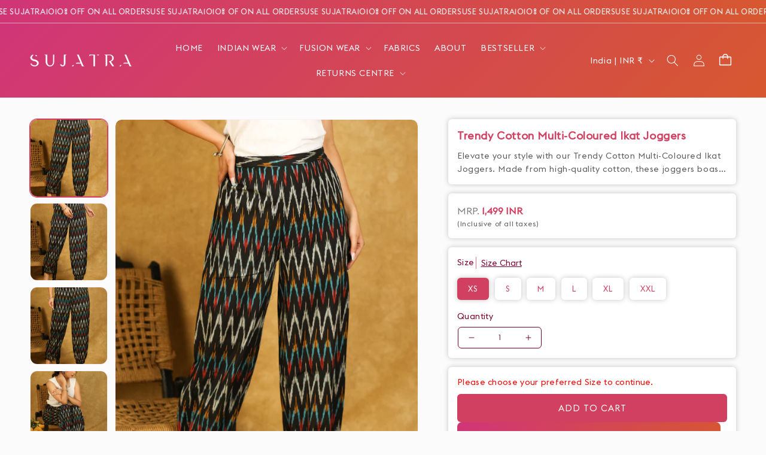

--- FILE ---
content_type: text/html; charset=utf-8
request_url: https://www.sujatra.com/products/trendy-cotton-multi-coloured-ikat-joggers
body_size: 49051
content:
<!doctype html>
<html class="js" lang="en">
  <head>






<link rel="preload" as="image" href="//www.sujatra.com/cdn/shop/files/NOVA11MAY-SUJ00765_800x.jpg?v=1684929875">






<link rel="preconnect" href="//fonts.shopifycdn.com/" crossorigin>
<link rel="preconnect" href="//cdn.shopify.com/" crossorigin>
<link rel="preconnect" href="//v.shopify.com/" crossorigin>
<link rel="dns-prefetch" href="//www.sujatra.com" crossorigin>
<link rel="dns-prefetch" href="//sujatra-sarees.myshopify.com" crossorigin>
<link rel="dns-prefetch" href="//cdn.shopify.com" crossorigin>
<link rel="dns-prefetch" href="//v.shopify.com" crossorigin>
<link rel="dns-prefetch" href="//fonts.shopifycdn.com" crossorigin>

<script type="text/javascript"> const observer = new MutationObserver(e => {
  e.forEach(({ addedNodes: e }) => {
    e.forEach(e => {
      if (1 === e.nodeType && "SCRIPT" === e.tagName) {
        // Disable modifications to SCRIPT elements
        // if (e.innerHTML.includes("asyncLoad")) {
        //   e.innerHTML = e.innerHTML.replace("if(window.attachEvent)", "document.addEventListener('asyncLazyLoad',function(event){asyncLoad();});if(window.attachEvent)").replaceAll(", asyncLoad", ", function(){}");
        // }
        // if (e.innerHTML.includes("PreviewBarInjector")) {
        //   e.innerHTML = e.innerHTML.replace("DOMContentLoaded", "asyncLazyLoad");
        // }
      }
      // Keep other modifications for non-script elements
      // if (e.className == 'analytics') {
      //   e.type = 'text/lazyload';
      // }
      // if (e.src.includes("assets/storefront/features") || e.src.includes("assets/shopify_pay") || e.src.includes("connect.facebook.net")) {
      //   e.setAttribute("data-src", e.src);
      //   e.removeAttribute("src");
      // }
    });
  });
});

observer.observe(document.documentElement, { childList: true, subtree: true });
</script>
<!-- <script type="text/javascript"> const observer = new MutationObserver(e => { e.forEach(({ addedNodes: e }) => { e.forEach(e => { 1 === e.nodeType && "SCRIPT" === e.tagName && (e.innerHTML.includes("asyncLoad") && (e.innerHTML = e.innerHTML.replace("if(window.attachEvent)", "document.addEventListener('asyncLazyLoad',function(event){asyncLoad();});if(window.attachEvent)").replaceAll(", asyncLoad", ", function(){}")), e.innerHTML.includes("PreviewBarInjector") && (e.innerHTML = e.innerHTML.replace("DOMContentLoaded", "asyncLazyLoad")), (e.className == 'analytics') && (e.type = 'text/lazyload'),(e.src.includes("assets/storefront/features")||e.src.includes("assets/shopify_pay")||e.src.includes("connect.facebook.net"))&&(e.setAttribute("data-src", e.src), e.removeAttribute("src")))})})});observer.observe(document.documentElement,{childList:!0,subtree:!0})</script>  -->
<!-- <link rel="preload" href="https://cdn.shopify.com/s/files/1/0387/0359/5652/files/main.js?v=1692871732" as="script"> -->
<script src="//cdn.shopify.com/s/files/1/0387/0359/5652/files/main.js?v=1692871732" type="text/javascript"></script>  
<script src="//cdn.shopify.com/s/files/1/0387/0359/5652/files/site.js?v=1692867711" type="text/javascript"></script>


    <meta charset="utf-8">
    <meta http-equiv="X-UA-Compatible" content="IE=edge">
    <meta name="viewport" content="width=device-width,initial-scale=1">
    <meta name="theme-color" content="">
    <link rel="canonical" href="https://www.sujatra.com/products/trendy-cotton-multi-coloured-ikat-joggers"><link rel="preconnect" href="https://fonts.shopifycdn.com" crossorigin><title>
      Trendy Cotton Multi-Coloured Ikat Joggers
 &ndash; Sujatra</title>

    
      <meta name="description" content="Material Pure Cotton Size Chart in Inches ( Garment Size) Product Pant Only Delivered in 7-10 DaysNo Question Asked Return &amp;amp; Exchange within 3 Days of deliveryCOD Available">
    

    

<meta property="og:site_name" content="Sujatra">
<meta property="og:url" content="https://www.sujatra.com/products/trendy-cotton-multi-coloured-ikat-joggers">
<meta property="og:title" content="Trendy Cotton Multi-Coloured Ikat Joggers">
<meta property="og:type" content="product">
<meta property="og:description" content="Material Pure Cotton Size Chart in Inches ( Garment Size) Product Pant Only Delivered in 7-10 DaysNo Question Asked Return &amp;amp; Exchange within 3 Days of deliveryCOD Available"><meta property="og:image" content="http://www.sujatra.com/cdn/shop/files/NOVA11MAY-SUJ00765.jpg?v=1684929875">
  <meta property="og:image:secure_url" content="https://www.sujatra.com/cdn/shop/files/NOVA11MAY-SUJ00765.jpg?v=1684929875">
  <meta property="og:image:width" content="1423">
  <meta property="og:image:height" content="1992"><meta property="og:price:amount" content="1,499.00">
  <meta property="og:price:currency" content="INR"><meta name="twitter:card" content="summary_large_image">
<meta name="twitter:title" content="Trendy Cotton Multi-Coloured Ikat Joggers">
<meta name="twitter:description" content="Material Pure Cotton Size Chart in Inches ( Garment Size) Product Pant Only Delivered in 7-10 DaysNo Question Asked Return &amp;amp; Exchange within 3 Days of deliveryCOD Available">


    <script src="//www.sujatra.com/cdn/shop/t/32/assets/constants.js?v=132983761750457495441768828240" defer="defer"></script>
    <script src="//www.sujatra.com/cdn/shop/t/32/assets/pubsub.js?v=25310214064522200911768828240" defer="defer"></script>
    <script src="//www.sujatra.com/cdn/shop/t/32/assets/global.js?v=169198765927408611241768828240" defer="defer"></script>
    <script src="//www.sujatra.com/cdn/shop/t/32/assets/details-disclosure.js?v=144350852041546147581768828240" defer="defer"></script>
    <script src="//www.sujatra.com/cdn/shop/t/32/assets/details-modal.js?v=25581673532751508451768828240" defer="defer"></script>
    <script src="//www.sujatra.com/cdn/shop/t/32/assets/search-form.js?v=133129549252120666541768828240" defer="defer"></script>
        <script src="//www.sujatra.com/cdn/shop/t/32/assets/custom.js?v=111603181540343972631768828240" defer="defer"></script><script>window.performance && window.performance.mark && window.performance.mark('shopify.content_for_header.start');</script><meta name="google-site-verification" content="zMlYO7wiyCd-H0SXdBlM0NffoHasKtRRHDCTb83s7Nw">
<meta name="google-site-verification" content="Qjl7x7TYzCRQLuZVLUWhm64OS_j9wkbPpHUFEEJZkkU">
<meta name="facebook-domain-verification" content="chvva63y3jxxzvzvkaoh6h0h7yb41p">
<meta name="facebook-domain-verification" content="e1rav7ez8knwxw9ojkokk8nqiom1fb">
<meta id="shopify-digital-wallet" name="shopify-digital-wallet" content="/8793716/digital_wallets/dialog">
<link rel="alternate" type="application/json+oembed" href="https://www.sujatra.com/products/trendy-cotton-multi-coloured-ikat-joggers.oembed">
<script async="async" src="/checkouts/internal/preloads.js?locale=en-IN"></script>
<script id="shopify-features" type="application/json">{"accessToken":"c83b13567b445a5dfb5e85e2891c87ca","betas":["rich-media-storefront-analytics"],"domain":"www.sujatra.com","predictiveSearch":true,"shopId":8793716,"locale":"en"}</script>
<script>var Shopify = Shopify || {};
Shopify.shop = "sujatra-sarees.myshopify.com";
Shopify.locale = "en";
Shopify.currency = {"active":"INR","rate":"1.0"};
Shopify.country = "IN";
Shopify.theme = {"name":"11:11 x Sujatra - Bed's Playground Updated","id":132458545249,"schema_name":"Dawn","schema_version":"15.4.0","theme_store_id":887,"role":"main"};
Shopify.theme.handle = "null";
Shopify.theme.style = {"id":null,"handle":null};
Shopify.cdnHost = "www.sujatra.com/cdn";
Shopify.routes = Shopify.routes || {};
Shopify.routes.root = "/";</script>
<script type="module">!function(o){(o.Shopify=o.Shopify||{}).modules=!0}(window);</script>
<script>!function(o){function n(){var o=[];function n(){o.push(Array.prototype.slice.apply(arguments))}return n.q=o,n}var t=o.Shopify=o.Shopify||{};t.loadFeatures=n(),t.autoloadFeatures=n()}(window);</script>
<script id="shop-js-analytics" type="application/json">{"pageType":"product"}</script>
<script defer="defer" async type="module" src="//www.sujatra.com/cdn/shopifycloud/shop-js/modules/v2/client.init-shop-cart-sync_BdyHc3Nr.en.esm.js"></script>
<script defer="defer" async type="module" src="//www.sujatra.com/cdn/shopifycloud/shop-js/modules/v2/chunk.common_Daul8nwZ.esm.js"></script>
<script type="module">
  await import("//www.sujatra.com/cdn/shopifycloud/shop-js/modules/v2/client.init-shop-cart-sync_BdyHc3Nr.en.esm.js");
await import("//www.sujatra.com/cdn/shopifycloud/shop-js/modules/v2/chunk.common_Daul8nwZ.esm.js");

  window.Shopify.SignInWithShop?.initShopCartSync?.({"fedCMEnabled":true,"windoidEnabled":true});

</script>
<script>(function() {
  var isLoaded = false;
  function asyncLoad() {
    if (isLoaded) return;
    isLoaded = true;
    var urls = ["https:\/\/trust.conversionbear.com\/script?app=trust_badge\u0026shop=sujatra-sarees.myshopify.com","https:\/\/logisy.s3.amazonaws.com\/logisy-theme.js?shop=sujatra-sarees.myshopify.com","https:\/\/sr-cdn.shiprocket.in\/sr-promise\/static\/uc.js?channel_id=4\u0026sr_company_id=5507461\u0026shop=sujatra-sarees.myshopify.com","https:\/\/sr-cdn.shiprocket.in\/sr-promise\/static\/uc.js?channel_id=4\u0026sr_company_id=34895\u0026shop=sujatra-sarees.myshopify.com"];
    for (var i = 0; i < urls.length; i++) {
      var s = document.createElement('script');
      s.type = 'text/javascript';
      s.async = true;
      s.src = urls[i];
      var x = document.getElementsByTagName('script')[0];
      x.parentNode.insertBefore(s, x);
    }
  };
  if(window.attachEvent) {
    window.attachEvent('onload', asyncLoad);
  } else {
    window.addEventListener('load', asyncLoad, false);
  }
})();</script>
<script id="__st">var __st={"a":8793716,"offset":19800,"reqid":"8643ffe0-e46d-4baa-855c-bd35de7b4ad2-1769008828","pageurl":"www.sujatra.com\/products\/trendy-cotton-multi-coloured-ikat-joggers","u":"e53126b873a1","p":"product","rtyp":"product","rid":6976472973409};</script>
<script>window.ShopifyPaypalV4VisibilityTracking = true;</script>
<script id="captcha-bootstrap">!function(){'use strict';const t='contact',e='account',n='new_comment',o=[[t,t],['blogs',n],['comments',n],[t,'customer']],c=[[e,'customer_login'],[e,'guest_login'],[e,'recover_customer_password'],[e,'create_customer']],r=t=>t.map((([t,e])=>`form[action*='/${t}']:not([data-nocaptcha='true']) input[name='form_type'][value='${e}']`)).join(','),a=t=>()=>t?[...document.querySelectorAll(t)].map((t=>t.form)):[];function s(){const t=[...o],e=r(t);return a(e)}const i='password',u='form_key',d=['recaptcha-v3-token','g-recaptcha-response','h-captcha-response',i],f=()=>{try{return window.sessionStorage}catch{return}},m='__shopify_v',_=t=>t.elements[u];function p(t,e,n=!1){try{const o=window.sessionStorage,c=JSON.parse(o.getItem(e)),{data:r}=function(t){const{data:e,action:n}=t;return t[m]||n?{data:e,action:n}:{data:t,action:n}}(c);for(const[e,n]of Object.entries(r))t.elements[e]&&(t.elements[e].value=n);n&&o.removeItem(e)}catch(o){console.error('form repopulation failed',{error:o})}}const l='form_type',E='cptcha';function T(t){t.dataset[E]=!0}const w=window,h=w.document,L='Shopify',v='ce_forms',y='captcha';let A=!1;((t,e)=>{const n=(g='f06e6c50-85a8-45c8-87d0-21a2b65856fe',I='https://cdn.shopify.com/shopifycloud/storefront-forms-hcaptcha/ce_storefront_forms_captcha_hcaptcha.v1.5.2.iife.js',D={infoText:'Protected by hCaptcha',privacyText:'Privacy',termsText:'Terms'},(t,e,n)=>{const o=w[L][v],c=o.bindForm;if(c)return c(t,g,e,D).then(n);var r;o.q.push([[t,g,e,D],n]),r=I,A||(h.body.append(Object.assign(h.createElement('script'),{id:'captcha-provider',async:!0,src:r})),A=!0)});var g,I,D;w[L]=w[L]||{},w[L][v]=w[L][v]||{},w[L][v].q=[],w[L][y]=w[L][y]||{},w[L][y].protect=function(t,e){n(t,void 0,e),T(t)},Object.freeze(w[L][y]),function(t,e,n,w,h,L){const[v,y,A,g]=function(t,e,n){const i=e?o:[],u=t?c:[],d=[...i,...u],f=r(d),m=r(i),_=r(d.filter((([t,e])=>n.includes(e))));return[a(f),a(m),a(_),s()]}(w,h,L),I=t=>{const e=t.target;return e instanceof HTMLFormElement?e:e&&e.form},D=t=>v().includes(t);t.addEventListener('submit',(t=>{const e=I(t);if(!e)return;const n=D(e)&&!e.dataset.hcaptchaBound&&!e.dataset.recaptchaBound,o=_(e),c=g().includes(e)&&(!o||!o.value);(n||c)&&t.preventDefault(),c&&!n&&(function(t){try{if(!f())return;!function(t){const e=f();if(!e)return;const n=_(t);if(!n)return;const o=n.value;o&&e.removeItem(o)}(t);const e=Array.from(Array(32),(()=>Math.random().toString(36)[2])).join('');!function(t,e){_(t)||t.append(Object.assign(document.createElement('input'),{type:'hidden',name:u})),t.elements[u].value=e}(t,e),function(t,e){const n=f();if(!n)return;const o=[...t.querySelectorAll(`input[type='${i}']`)].map((({name:t})=>t)),c=[...d,...o],r={};for(const[a,s]of new FormData(t).entries())c.includes(a)||(r[a]=s);n.setItem(e,JSON.stringify({[m]:1,action:t.action,data:r}))}(t,e)}catch(e){console.error('failed to persist form',e)}}(e),e.submit())}));const S=(t,e)=>{t&&!t.dataset[E]&&(n(t,e.some((e=>e===t))),T(t))};for(const o of['focusin','change'])t.addEventListener(o,(t=>{const e=I(t);D(e)&&S(e,y())}));const B=e.get('form_key'),M=e.get(l),P=B&&M;t.addEventListener('DOMContentLoaded',(()=>{const t=y();if(P)for(const e of t)e.elements[l].value===M&&p(e,B);[...new Set([...A(),...v().filter((t=>'true'===t.dataset.shopifyCaptcha))])].forEach((e=>S(e,t)))}))}(h,new URLSearchParams(w.location.search),n,t,e,['guest_login'])})(!1,!0)}();</script>
<script integrity="sha256-4kQ18oKyAcykRKYeNunJcIwy7WH5gtpwJnB7kiuLZ1E=" data-source-attribution="shopify.loadfeatures" defer="defer" src="//www.sujatra.com/cdn/shopifycloud/storefront/assets/storefront/load_feature-a0a9edcb.js" crossorigin="anonymous"></script>
<script data-source-attribution="shopify.dynamic_checkout.dynamic.init">var Shopify=Shopify||{};Shopify.PaymentButton=Shopify.PaymentButton||{isStorefrontPortableWallets:!0,init:function(){window.Shopify.PaymentButton.init=function(){};var t=document.createElement("script");t.src="https://www.sujatra.com/cdn/shopifycloud/portable-wallets/latest/portable-wallets.en.js",t.type="module",document.head.appendChild(t)}};
</script>
<script data-source-attribution="shopify.dynamic_checkout.buyer_consent">
  function portableWalletsHideBuyerConsent(e){var t=document.getElementById("shopify-buyer-consent"),n=document.getElementById("shopify-subscription-policy-button");t&&n&&(t.classList.add("hidden"),t.setAttribute("aria-hidden","true"),n.removeEventListener("click",e))}function portableWalletsShowBuyerConsent(e){var t=document.getElementById("shopify-buyer-consent"),n=document.getElementById("shopify-subscription-policy-button");t&&n&&(t.classList.remove("hidden"),t.removeAttribute("aria-hidden"),n.addEventListener("click",e))}window.Shopify?.PaymentButton&&(window.Shopify.PaymentButton.hideBuyerConsent=portableWalletsHideBuyerConsent,window.Shopify.PaymentButton.showBuyerConsent=portableWalletsShowBuyerConsent);
</script>
<script data-source-attribution="shopify.dynamic_checkout.cart.bootstrap">document.addEventListener("DOMContentLoaded",(function(){function t(){return document.querySelector("shopify-accelerated-checkout-cart, shopify-accelerated-checkout")}if(t())Shopify.PaymentButton.init();else{new MutationObserver((function(e,n){t()&&(Shopify.PaymentButton.init(),n.disconnect())})).observe(document.body,{childList:!0,subtree:!0})}}));
</script>
<script id='scb4127' type='text/javascript' async='' src='https://www.sujatra.com/cdn/shopifycloud/privacy-banner/storefront-banner.js'></script><script id="sections-script" data-sections="header" defer="defer" src="//www.sujatra.com/cdn/shop/t/32/compiled_assets/scripts.js?v=20801"></script>
<script>window.performance && window.performance.mark && window.performance.mark('shopify.content_for_header.end');</script>


    <style data-shopify>
      @font-face {
  font-family: Poppins;
  font-weight: 400;
  font-style: normal;
  font-display: swap;
  src: url("//www.sujatra.com/cdn/fonts/poppins/poppins_n4.0ba78fa5af9b0e1a374041b3ceaadf0a43b41362.woff2") format("woff2"),
       url("//www.sujatra.com/cdn/fonts/poppins/poppins_n4.214741a72ff2596839fc9760ee7a770386cf16ca.woff") format("woff");
}

      @font-face {
  font-family: Poppins;
  font-weight: 700;
  font-style: normal;
  font-display: swap;
  src: url("//www.sujatra.com/cdn/fonts/poppins/poppins_n7.56758dcf284489feb014a026f3727f2f20a54626.woff2") format("woff2"),
       url("//www.sujatra.com/cdn/fonts/poppins/poppins_n7.f34f55d9b3d3205d2cd6f64955ff4b36f0cfd8da.woff") format("woff");
}

      @font-face {
  font-family: Poppins;
  font-weight: 400;
  font-style: italic;
  font-display: swap;
  src: url("//www.sujatra.com/cdn/fonts/poppins/poppins_i4.846ad1e22474f856bd6b81ba4585a60799a9f5d2.woff2") format("woff2"),
       url("//www.sujatra.com/cdn/fonts/poppins/poppins_i4.56b43284e8b52fc64c1fd271f289a39e8477e9ec.woff") format("woff");
}

      @font-face {
  font-family: Poppins;
  font-weight: 700;
  font-style: italic;
  font-display: swap;
  src: url("//www.sujatra.com/cdn/fonts/poppins/poppins_i7.42fd71da11e9d101e1e6c7932199f925f9eea42d.woff2") format("woff2"),
       url("//www.sujatra.com/cdn/fonts/poppins/poppins_i7.ec8499dbd7616004e21155106d13837fff4cf556.woff") format("woff");
}

      @font-face {
  font-family: Poppins;
  font-weight: 600;
  font-style: normal;
  font-display: swap;
  src: url("//www.sujatra.com/cdn/fonts/poppins/poppins_n6.aa29d4918bc243723d56b59572e18228ed0786f6.woff2") format("woff2"),
       url("//www.sujatra.com/cdn/fonts/poppins/poppins_n6.5f815d845fe073750885d5b7e619ee00e8111208.woff") format("woff");
}


      
        :root,
        .color-scheme-1 {
          --color-background: 255,255,255;
        
          --gradient-background: #ffffff;
        

        

        --color-foreground: 18,18,18;
        --color-background-contrast: 191,191,191;
        --color-shadow: 18,18,18;
        --color-button: 18,18,18;
        --color-button-text: 255,255,255;
        --color-secondary-button: 255,255,255;
        --color-secondary-button-text: 18,18,18;
        --color-link: 18,18,18;
        --color-badge-foreground: 18,18,18;
        --color-badge-background: 255,255,255;
        --color-badge-border: 18,18,18;
        --payment-terms-background-color: rgb(255 255 255);
      }
      
        
        .color-scheme-2 {
          --color-background: 243,243,243;
        
          --gradient-background: #f3f3f3;
        

        

        --color-foreground: 18,18,18;
        --color-background-contrast: 179,179,179;
        --color-shadow: 18,18,18;
        --color-button: 18,18,18;
        --color-button-text: 243,243,243;
        --color-secondary-button: 243,243,243;
        --color-secondary-button-text: 18,18,18;
        --color-link: 18,18,18;
        --color-badge-foreground: 18,18,18;
        --color-badge-background: 243,243,243;
        --color-badge-border: 18,18,18;
        --payment-terms-background-color: rgb(243 243 243);
      }
      
        
        .color-scheme-3 {
          --color-background: 36,40,51;
        
          --gradient-background: #242833;
        

        

        --color-foreground: 255,255,255;
        --color-background-contrast: 47,52,66;
        --color-shadow: 18,18,18;
        --color-button: 255,255,255;
        --color-button-text: 0,0,0;
        --color-secondary-button: 36,40,51;
        --color-secondary-button-text: 255,255,255;
        --color-link: 255,255,255;
        --color-badge-foreground: 255,255,255;
        --color-badge-background: 36,40,51;
        --color-badge-border: 255,255,255;
        --payment-terms-background-color: rgb(36 40 51);
      }
      
        
        .color-scheme-4 {
          --color-background: 18,18,18;
        
          --gradient-background: #121212;
        

        

        --color-foreground: 255,251,244;
        --color-background-contrast: 146,146,146;
        --color-shadow: 18,18,18;
        --color-button: 255,251,244;
        --color-button-text: 18,18,18;
        --color-secondary-button: 18,18,18;
        --color-secondary-button-text: 255,251,244;
        --color-link: 255,251,244;
        --color-badge-foreground: 255,251,244;
        --color-badge-background: 18,18,18;
        --color-badge-border: 255,251,244;
        --payment-terms-background-color: rgb(18 18 18);
      }
      
        
        .color-scheme-5 {
          --color-background: 51,79,180;
        
          --gradient-background: #334fb4;
        

        

        --color-foreground: 255,255,255;
        --color-background-contrast: 23,35,81;
        --color-shadow: 18,18,18;
        --color-button: 255,255,255;
        --color-button-text: 51,79,180;
        --color-secondary-button: 51,79,180;
        --color-secondary-button-text: 255,255,255;
        --color-link: 255,255,255;
        --color-badge-foreground: 255,255,255;
        --color-badge-background: 51,79,180;
        --color-badge-border: 255,255,255;
        --payment-terms-background-color: rgb(51 79 180);
      }
      
        
        .color-scheme-20a27902-5227-4200-ac1d-7cc9b14d0db7 {
          --color-background: 255,255,255;
        
          --gradient-background: #ffffff;
        

        

        --color-foreground: 18,18,18;
        --color-background-contrast: 191,191,191;
        --color-shadow: 18,18,18;
        --color-button: 18,18,18;
        --color-button-text: 255,255,255;
        --color-secondary-button: 255,255,255;
        --color-secondary-button-text: 18,18,18;
        --color-link: 18,18,18;
        --color-badge-foreground: 18,18,18;
        --color-badge-background: 255,255,255;
        --color-badge-border: 18,18,18;
        --payment-terms-background-color: rgb(255 255 255);
      }
      
        
        .color-scheme-9693ccd1-70ab-447f-86bd-0a3bee2fe26d {
          --color-background: 144,3,48;
        
          --gradient-background: #900330;
        

        

        --color-foreground: 255,242,219;
        --color-background-contrast: 169,4,56;
        --color-shadow: 255,242,219;
        --color-button: 255,242,219;
        --color-button-text: 144,3,48;
        --color-secondary-button: 144,3,48;
        --color-secondary-button-text: 255,242,219;
        --color-link: 255,242,219;
        --color-badge-foreground: 255,242,219;
        --color-badge-background: 144,3,48;
        --color-badge-border: 255,242,219;
        --payment-terms-background-color: rgb(144 3 48);
      }
      
        
        .color-scheme-6f1a3114-eba5-4840-8097-76d9fdeb2ba7 {
          --color-background: 0,0,0;
        
          --gradient-background: rgba(0,0,0,0);
        

        

        --color-foreground: 255,255,255;
        --color-background-contrast: 128,128,128;
        --color-shadow: 255,255,255;
        --color-button: 255,255,255;
        --color-button-text: 18,18,18;
        --color-secondary-button: 0,0,0;
        --color-secondary-button-text: 255,255,255;
        --color-link: 255,255,255;
        --color-badge-foreground: 255,255,255;
        --color-badge-background: 0,0,0;
        --color-badge-border: 255,255,255;
        --payment-terms-background-color: rgb(0 0 0);
      }
      
        
        .color-scheme-c2769849-630a-4315-85ea-585f17971533 {
          --color-background: 251,251,251;
        
          --gradient-background: #fbfbfb;
        

        

        --color-foreground: 209,63,97;
        --color-background-contrast: 187,187,187;
        --color-shadow: 209,63,97;
        --color-button: 209,63,97;
        --color-button-text: 255,251,244;
        --color-secondary-button: 251,251,251;
        --color-secondary-button-text: 209,63,97;
        --color-link: 209,63,97;
        --color-badge-foreground: 209,63,97;
        --color-badge-background: 251,251,251;
        --color-badge-border: 209,63,97;
        --payment-terms-background-color: rgb(251 251 251);
      }
      

      body, .color-scheme-1, .color-scheme-2, .color-scheme-3, .color-scheme-4, .color-scheme-5, .color-scheme-20a27902-5227-4200-ac1d-7cc9b14d0db7, .color-scheme-9693ccd1-70ab-447f-86bd-0a3bee2fe26d, .color-scheme-6f1a3114-eba5-4840-8097-76d9fdeb2ba7, .color-scheme-c2769849-630a-4315-85ea-585f17971533 {
        color: rgba(var(--color-foreground), 0.75);
        background-color: rgb(var(--color-background));
      }

      :root {
        --font-body-family: Poppins, sans-serif;
        --font-body-style: normal;
        --font-body-weight: 400;
        --font-body-weight-bold: 700;

        --font-heading-family: Poppins, sans-serif;
        --font-heading-style: normal;
        --font-heading-weight: 600;

        --font-body-scale: 1.0;
        --font-heading-scale: 1.0;

        --media-padding: px;
        --media-border-opacity: 0.05;
        --media-border-width: 1px;
        --media-radius: 12px;
        --media-shadow-opacity: 0.0;
        --media-shadow-horizontal-offset: 0px;
        --media-shadow-vertical-offset: 4px;
        --media-shadow-blur-radius: 5px;
        --media-shadow-visible: 0;

        --page-width: 160rem;
        --page-width-margin: 0rem;

        --product-card-image-padding: 0.0rem;
        --product-card-corner-radius: 0.0rem;
        --product-card-text-alignment: left;
        --product-card-border-width: 0.0rem;
        --product-card-border-opacity: 0.1;
        --product-card-shadow-opacity: 0.0;
        --product-card-shadow-visible: 0;
        --product-card-shadow-horizontal-offset: 0.0rem;
        --product-card-shadow-vertical-offset: 0.4rem;
        --product-card-shadow-blur-radius: 0.5rem;

        --collection-card-image-padding: 0.0rem;
        --collection-card-corner-radius: 0.0rem;
        --collection-card-text-alignment: left;
        --collection-card-border-width: 0.0rem;
        --collection-card-border-opacity: 0.1;
        --collection-card-shadow-opacity: 0.0;
        --collection-card-shadow-visible: 0;
        --collection-card-shadow-horizontal-offset: 0.0rem;
        --collection-card-shadow-vertical-offset: 0.4rem;
        --collection-card-shadow-blur-radius: 0.5rem;

        --blog-card-image-padding: 0.0rem;
        --blog-card-corner-radius: 0.0rem;
        --blog-card-text-alignment: left;
        --blog-card-border-width: 0.0rem;
        --blog-card-border-opacity: 0.1;
        --blog-card-shadow-opacity: 0.0;
        --blog-card-shadow-visible: 0;
        --blog-card-shadow-horizontal-offset: 0.0rem;
        --blog-card-shadow-vertical-offset: 0.4rem;
        --blog-card-shadow-blur-radius: 0.5rem;

        --badge-corner-radius: 4.0rem;

        --popup-border-width: 1px;
        --popup-border-opacity: 0.1;
        --popup-corner-radius: 0px;
        --popup-shadow-opacity: 0.05;
        --popup-shadow-horizontal-offset: 0px;
        --popup-shadow-vertical-offset: 4px;
        --popup-shadow-blur-radius: 5px;

        --drawer-border-width: 1px;
        --drawer-border-opacity: 0.1;
        --drawer-shadow-opacity: 0.0;
        --drawer-shadow-horizontal-offset: 0px;
        --drawer-shadow-vertical-offset: 4px;
        --drawer-shadow-blur-radius: 5px;

        --spacing-sections-desktop: 0px;
        --spacing-sections-mobile: 0px;

        --grid-desktop-vertical-spacing: 16px;
        --grid-desktop-horizontal-spacing: 16px;
        --grid-mobile-vertical-spacing: 8px;
        --grid-mobile-horizontal-spacing: 8px;

        --text-boxes-border-opacity: 0.1;
        --text-boxes-border-width: 0px;
        --text-boxes-radius: 0px;
        --text-boxes-shadow-opacity: 0.0;
        --text-boxes-shadow-visible: 0;
        --text-boxes-shadow-horizontal-offset: 0px;
        --text-boxes-shadow-vertical-offset: 4px;
        --text-boxes-shadow-blur-radius: 5px;

        --buttons-radius: 8px;
        --buttons-radius-outset: 9px;
        --buttons-border-width: 1px;
        --buttons-border-opacity: 1.0;
        --buttons-shadow-opacity: 0.0;
        --buttons-shadow-visible: 0;
        --buttons-shadow-horizontal-offset: 0px;
        --buttons-shadow-vertical-offset: 4px;
        --buttons-shadow-blur-radius: 5px;
        --buttons-border-offset: 0.3px;

        --inputs-radius: 8px;
        --inputs-border-width: 1px;
        --inputs-border-opacity: 0.55;
        --inputs-shadow-opacity: 0.0;
        --inputs-shadow-horizontal-offset: 0px;
        --inputs-margin-offset: 0px;
        --inputs-shadow-vertical-offset: 4px;
        --inputs-shadow-blur-radius: 5px;
        --inputs-radius-outset: 9px;

        --variant-pills-radius: 6px;
        --variant-pills-border-width: 0px;
        --variant-pills-border-opacity: 0.55;
        --variant-pills-shadow-opacity: 0.0;
        --variant-pills-shadow-horizontal-offset: 0px;
        --variant-pills-shadow-vertical-offset: 0px;
        --variant-pills-shadow-blur-radius: 5px;
      }

      *,
      *::before,
      *::after {
        box-sizing: inherit;
      }

      html {
        box-sizing: border-box;
        font-size: calc(var(--font-body-scale) * 62.5%);
        height: 100%;
      }

      body {
        display: grid;
        grid-template-rows: auto auto 1fr auto;
        grid-template-columns: 100%;
        min-height: 100%;
        margin: 0;
        font-size: 1.5rem;
        letter-spacing: 0.06rem;
        line-height: calc(1 + 0.8 / var(--font-body-scale));
        font-family: var(--font-body-family);
        font-style: var(--font-body-style);
        font-weight: var(--font-body-weight);
      }

      @media screen and (min-width: 750px) {
        body {
          font-size: 1.6rem;
        }
      }
    </style>

    <link href="//www.sujatra.com/cdn/shop/t/32/assets/base.css?v=115080664333940315921768828240" rel="stylesheet" type="text/css" media="all" />
    <link href="//www.sujatra.com/cdn/shop/t/32/assets/custom.css?v=43148640627238985491768984341" rel="stylesheet" type="text/css" media="all" />

    <link rel="stylesheet" href="//www.sujatra.com/cdn/shop/t/32/assets/component-cart-items.css?v=129676515983243351071768828240" media="print" onload="this.media='all'">


<link
  rel="stylesheet"
  href="https://fonts.cdnfonts.com/css/euclid-flex"
  media="print"
  onload="this.media='all'"><link href="//www.sujatra.com/cdn/shop/t/32/assets/component-cart-drawer.css?v=19853255856720304791768828240" rel="stylesheet" type="text/css" media="all" />
      <link href="//www.sujatra.com/cdn/shop/t/32/assets/component-cart.css?v=164708765130180853531768828240" rel="stylesheet" type="text/css" media="all" />
      <link href="//www.sujatra.com/cdn/shop/t/32/assets/component-totals.css?v=15906652033866631521768828240" rel="stylesheet" type="text/css" media="all" />
      <link href="//www.sujatra.com/cdn/shop/t/32/assets/component-price.css?v=47596247576480123001768828240" rel="stylesheet" type="text/css" media="all" />
      <link href="//www.sujatra.com/cdn/shop/t/32/assets/component-discounts.css?v=152760482443307489271768828240" rel="stylesheet" type="text/css" media="all" />

      <link rel="preload" as="font" href="//www.sujatra.com/cdn/fonts/poppins/poppins_n4.0ba78fa5af9b0e1a374041b3ceaadf0a43b41362.woff2" type="font/woff2" crossorigin>
      

      <link rel="preload" as="font" href="//www.sujatra.com/cdn/fonts/poppins/poppins_n6.aa29d4918bc243723d56b59572e18228ed0786f6.woff2" type="font/woff2" crossorigin>
      
<link href="//www.sujatra.com/cdn/shop/t/32/assets/component-localization-form.css?v=170315343355214948141768828240" rel="stylesheet" type="text/css" media="all" />
      <script src="//www.sujatra.com/cdn/shop/t/32/assets/localization-form.js?v=144176611646395275351768828240" defer="defer"></script><link
        rel="stylesheet"
        href="//www.sujatra.com/cdn/shop/t/32/assets/component-predictive-search.css?v=118923337488134913561768828240"
        media="print"
        onload="this.media='all'"
      ><script>
      if (Shopify.designMode) {
        document.documentElement.classList.add('shopify-design-mode');
      }
    </script>

<link rel="preload" as="style" href="https://cdn.jsdelivr.net/npm/slick-carousel@1.8.1/slick/slick.css" onload="this.rel='stylesheet'">
<script src="https://ajax.googleapis.com/ajax/libs/jquery/3.7.1/jquery.min.js"></script>
<script type="text/javascript" src="//cdn.jsdelivr.net/npm/slick-carousel@1.8.1/slick/slick.min.js"></script>
  <link href="https://monorail-edge.shopifysvc.com" rel="dns-prefetch">
<script>(function(){if ("sendBeacon" in navigator && "performance" in window) {try {var session_token_from_headers = performance.getEntriesByType('navigation')[0].serverTiming.find(x => x.name == '_s').description;} catch {var session_token_from_headers = undefined;}var session_cookie_matches = document.cookie.match(/_shopify_s=([^;]*)/);var session_token_from_cookie = session_cookie_matches && session_cookie_matches.length === 2 ? session_cookie_matches[1] : "";var session_token = session_token_from_headers || session_token_from_cookie || "";function handle_abandonment_event(e) {var entries = performance.getEntries().filter(function(entry) {return /monorail-edge.shopifysvc.com/.test(entry.name);});if (!window.abandonment_tracked && entries.length === 0) {window.abandonment_tracked = true;var currentMs = Date.now();var navigation_start = performance.timing.navigationStart;var payload = {shop_id: 8793716,url: window.location.href,navigation_start,duration: currentMs - navigation_start,session_token,page_type: "product"};window.navigator.sendBeacon("https://monorail-edge.shopifysvc.com/v1/produce", JSON.stringify({schema_id: "online_store_buyer_site_abandonment/1.1",payload: payload,metadata: {event_created_at_ms: currentMs,event_sent_at_ms: currentMs}}));}}window.addEventListener('pagehide', handle_abandonment_event);}}());</script>
<script id="web-pixels-manager-setup">(function e(e,d,r,n,o){if(void 0===o&&(o={}),!Boolean(null===(a=null===(i=window.Shopify)||void 0===i?void 0:i.analytics)||void 0===a?void 0:a.replayQueue)){var i,a;window.Shopify=window.Shopify||{};var t=window.Shopify;t.analytics=t.analytics||{};var s=t.analytics;s.replayQueue=[],s.publish=function(e,d,r){return s.replayQueue.push([e,d,r]),!0};try{self.performance.mark("wpm:start")}catch(e){}var l=function(){var e={modern:/Edge?\/(1{2}[4-9]|1[2-9]\d|[2-9]\d{2}|\d{4,})\.\d+(\.\d+|)|Firefox\/(1{2}[4-9]|1[2-9]\d|[2-9]\d{2}|\d{4,})\.\d+(\.\d+|)|Chrom(ium|e)\/(9{2}|\d{3,})\.\d+(\.\d+|)|(Maci|X1{2}).+ Version\/(15\.\d+|(1[6-9]|[2-9]\d|\d{3,})\.\d+)([,.]\d+|)( \(\w+\)|)( Mobile\/\w+|) Safari\/|Chrome.+OPR\/(9{2}|\d{3,})\.\d+\.\d+|(CPU[ +]OS|iPhone[ +]OS|CPU[ +]iPhone|CPU IPhone OS|CPU iPad OS)[ +]+(15[._]\d+|(1[6-9]|[2-9]\d|\d{3,})[._]\d+)([._]\d+|)|Android:?[ /-](13[3-9]|1[4-9]\d|[2-9]\d{2}|\d{4,})(\.\d+|)(\.\d+|)|Android.+Firefox\/(13[5-9]|1[4-9]\d|[2-9]\d{2}|\d{4,})\.\d+(\.\d+|)|Android.+Chrom(ium|e)\/(13[3-9]|1[4-9]\d|[2-9]\d{2}|\d{4,})\.\d+(\.\d+|)|SamsungBrowser\/([2-9]\d|\d{3,})\.\d+/,legacy:/Edge?\/(1[6-9]|[2-9]\d|\d{3,})\.\d+(\.\d+|)|Firefox\/(5[4-9]|[6-9]\d|\d{3,})\.\d+(\.\d+|)|Chrom(ium|e)\/(5[1-9]|[6-9]\d|\d{3,})\.\d+(\.\d+|)([\d.]+$|.*Safari\/(?![\d.]+ Edge\/[\d.]+$))|(Maci|X1{2}).+ Version\/(10\.\d+|(1[1-9]|[2-9]\d|\d{3,})\.\d+)([,.]\d+|)( \(\w+\)|)( Mobile\/\w+|) Safari\/|Chrome.+OPR\/(3[89]|[4-9]\d|\d{3,})\.\d+\.\d+|(CPU[ +]OS|iPhone[ +]OS|CPU[ +]iPhone|CPU IPhone OS|CPU iPad OS)[ +]+(10[._]\d+|(1[1-9]|[2-9]\d|\d{3,})[._]\d+)([._]\d+|)|Android:?[ /-](13[3-9]|1[4-9]\d|[2-9]\d{2}|\d{4,})(\.\d+|)(\.\d+|)|Mobile Safari.+OPR\/([89]\d|\d{3,})\.\d+\.\d+|Android.+Firefox\/(13[5-9]|1[4-9]\d|[2-9]\d{2}|\d{4,})\.\d+(\.\d+|)|Android.+Chrom(ium|e)\/(13[3-9]|1[4-9]\d|[2-9]\d{2}|\d{4,})\.\d+(\.\d+|)|Android.+(UC? ?Browser|UCWEB|U3)[ /]?(15\.([5-9]|\d{2,})|(1[6-9]|[2-9]\d|\d{3,})\.\d+)\.\d+|SamsungBrowser\/(5\.\d+|([6-9]|\d{2,})\.\d+)|Android.+MQ{2}Browser\/(14(\.(9|\d{2,})|)|(1[5-9]|[2-9]\d|\d{3,})(\.\d+|))(\.\d+|)|K[Aa][Ii]OS\/(3\.\d+|([4-9]|\d{2,})\.\d+)(\.\d+|)/},d=e.modern,r=e.legacy,n=navigator.userAgent;return n.match(d)?"modern":n.match(r)?"legacy":"unknown"}(),u="modern"===l?"modern":"legacy",c=(null!=n?n:{modern:"",legacy:""})[u],f=function(e){return[e.baseUrl,"/wpm","/b",e.hashVersion,"modern"===e.buildTarget?"m":"l",".js"].join("")}({baseUrl:d,hashVersion:r,buildTarget:u}),m=function(e){var d=e.version,r=e.bundleTarget,n=e.surface,o=e.pageUrl,i=e.monorailEndpoint;return{emit:function(e){var a=e.status,t=e.errorMsg,s=(new Date).getTime(),l=JSON.stringify({metadata:{event_sent_at_ms:s},events:[{schema_id:"web_pixels_manager_load/3.1",payload:{version:d,bundle_target:r,page_url:o,status:a,surface:n,error_msg:t},metadata:{event_created_at_ms:s}}]});if(!i)return console&&console.warn&&console.warn("[Web Pixels Manager] No Monorail endpoint provided, skipping logging."),!1;try{return self.navigator.sendBeacon.bind(self.navigator)(i,l)}catch(e){}var u=new XMLHttpRequest;try{return u.open("POST",i,!0),u.setRequestHeader("Content-Type","text/plain"),u.send(l),!0}catch(e){return console&&console.warn&&console.warn("[Web Pixels Manager] Got an unhandled error while logging to Monorail."),!1}}}}({version:r,bundleTarget:l,surface:e.surface,pageUrl:self.location.href,monorailEndpoint:e.monorailEndpoint});try{o.browserTarget=l,function(e){var d=e.src,r=e.async,n=void 0===r||r,o=e.onload,i=e.onerror,a=e.sri,t=e.scriptDataAttributes,s=void 0===t?{}:t,l=document.createElement("script"),u=document.querySelector("head"),c=document.querySelector("body");if(l.async=n,l.src=d,a&&(l.integrity=a,l.crossOrigin="anonymous"),s)for(var f in s)if(Object.prototype.hasOwnProperty.call(s,f))try{l.dataset[f]=s[f]}catch(e){}if(o&&l.addEventListener("load",o),i&&l.addEventListener("error",i),u)u.appendChild(l);else{if(!c)throw new Error("Did not find a head or body element to append the script");c.appendChild(l)}}({src:f,async:!0,onload:function(){if(!function(){var e,d;return Boolean(null===(d=null===(e=window.Shopify)||void 0===e?void 0:e.analytics)||void 0===d?void 0:d.initialized)}()){var d=window.webPixelsManager.init(e)||void 0;if(d){var r=window.Shopify.analytics;r.replayQueue.forEach((function(e){var r=e[0],n=e[1],o=e[2];d.publishCustomEvent(r,n,o)})),r.replayQueue=[],r.publish=d.publishCustomEvent,r.visitor=d.visitor,r.initialized=!0}}},onerror:function(){return m.emit({status:"failed",errorMsg:"".concat(f," has failed to load")})},sri:function(e){var d=/^sha384-[A-Za-z0-9+/=]+$/;return"string"==typeof e&&d.test(e)}(c)?c:"",scriptDataAttributes:o}),m.emit({status:"loading"})}catch(e){m.emit({status:"failed",errorMsg:(null==e?void 0:e.message)||"Unknown error"})}}})({shopId: 8793716,storefrontBaseUrl: "https://www.sujatra.com",extensionsBaseUrl: "https://extensions.shopifycdn.com/cdn/shopifycloud/web-pixels-manager",monorailEndpoint: "https://monorail-edge.shopifysvc.com/unstable/produce_batch",surface: "storefront-renderer",enabledBetaFlags: ["2dca8a86"],webPixelsConfigList: [{"id":"199589985","configuration":"{\"config\":\"{\\\"pixel_id\\\":\\\"G-PWJWDY8SL0\\\",\\\"google_tag_ids\\\":[\\\"G-PWJWDY8SL0\\\",\\\"GT-NGS995Q\\\"],\\\"target_country\\\":\\\"IN\\\",\\\"gtag_events\\\":[{\\\"type\\\":\\\"begin_checkout\\\",\\\"action_label\\\":\\\"G-PWJWDY8SL0\\\"},{\\\"type\\\":\\\"search\\\",\\\"action_label\\\":\\\"G-PWJWDY8SL0\\\"},{\\\"type\\\":\\\"view_item\\\",\\\"action_label\\\":[\\\"G-PWJWDY8SL0\\\",\\\"MC-YYXC0N44Z4\\\"]},{\\\"type\\\":\\\"purchase\\\",\\\"action_label\\\":[\\\"G-PWJWDY8SL0\\\",\\\"MC-YYXC0N44Z4\\\"]},{\\\"type\\\":\\\"page_view\\\",\\\"action_label\\\":[\\\"G-PWJWDY8SL0\\\",\\\"MC-YYXC0N44Z4\\\"]},{\\\"type\\\":\\\"add_payment_info\\\",\\\"action_label\\\":\\\"G-PWJWDY8SL0\\\"},{\\\"type\\\":\\\"add_to_cart\\\",\\\"action_label\\\":\\\"G-PWJWDY8SL0\\\"}],\\\"enable_monitoring_mode\\\":false}\"}","eventPayloadVersion":"v1","runtimeContext":"OPEN","scriptVersion":"b2a88bafab3e21179ed38636efcd8a93","type":"APP","apiClientId":1780363,"privacyPurposes":[],"dataSharingAdjustments":{"protectedCustomerApprovalScopes":["read_customer_address","read_customer_email","read_customer_name","read_customer_personal_data","read_customer_phone"]}},{"id":"87720033","configuration":"{\"pixel_id\":\"254483134885969\",\"pixel_type\":\"facebook_pixel\"}","eventPayloadVersion":"v1","runtimeContext":"OPEN","scriptVersion":"ca16bc87fe92b6042fbaa3acc2fbdaa6","type":"APP","apiClientId":2329312,"privacyPurposes":["ANALYTICS","MARKETING","SALE_OF_DATA"],"dataSharingAdjustments":{"protectedCustomerApprovalScopes":["read_customer_address","read_customer_email","read_customer_name","read_customer_personal_data","read_customer_phone"]}},{"id":"18415713","configuration":"{\"accountID\":\"sujatra-sarees.myshopify.com\"}","eventPayloadVersion":"v1","runtimeContext":"STRICT","scriptVersion":"38afed2d2efdbd19caf2208d571fc103","type":"APP","apiClientId":3128379,"privacyPurposes":["ANALYTICS","MARKETING","SALE_OF_DATA"],"dataSharingAdjustments":{"protectedCustomerApprovalScopes":["read_customer_address","read_customer_email","read_customer_name","read_customer_personal_data","read_customer_phone"]}},{"id":"92536929","eventPayloadVersion":"1","runtimeContext":"LAX","scriptVersion":"1","type":"CUSTOM","privacyPurposes":["ANALYTICS","MARKETING","SALE_OF_DATA"],"name":"Magic Pixel Razorpay"},{"id":"shopify-app-pixel","configuration":"{}","eventPayloadVersion":"v1","runtimeContext":"STRICT","scriptVersion":"0450","apiClientId":"shopify-pixel","type":"APP","privacyPurposes":["ANALYTICS","MARKETING"]},{"id":"shopify-custom-pixel","eventPayloadVersion":"v1","runtimeContext":"LAX","scriptVersion":"0450","apiClientId":"shopify-pixel","type":"CUSTOM","privacyPurposes":["ANALYTICS","MARKETING"]}],isMerchantRequest: false,initData: {"shop":{"name":"Sujatra","paymentSettings":{"currencyCode":"INR"},"myshopifyDomain":"sujatra-sarees.myshopify.com","countryCode":"IN","storefrontUrl":"https:\/\/www.sujatra.com"},"customer":null,"cart":null,"checkout":null,"productVariants":[{"price":{"amount":1499.0,"currencyCode":"INR"},"product":{"title":"Trendy Cotton Multi-Coloured Ikat Joggers","vendor":"Sujatra","id":"6976472973409","untranslatedTitle":"Trendy Cotton Multi-Coloured Ikat Joggers","url":"\/products\/trendy-cotton-multi-coloured-ikat-joggers","type":"Pant"},"id":"40846199488609","image":{"src":"\/\/www.sujatra.com\/cdn\/shop\/files\/NOVA11MAY-SUJ00765.jpg?v=1684929875"},"sku":"PTMAY23CO0013XS","title":"XS","untranslatedTitle":"XS"},{"price":{"amount":1499.0,"currencyCode":"INR"},"product":{"title":"Trendy Cotton Multi-Coloured Ikat Joggers","vendor":"Sujatra","id":"6976472973409","untranslatedTitle":"Trendy Cotton Multi-Coloured Ikat Joggers","url":"\/products\/trendy-cotton-multi-coloured-ikat-joggers","type":"Pant"},"id":"40846199521377","image":{"src":"\/\/www.sujatra.com\/cdn\/shop\/files\/NOVA11MAY-SUJ00765.jpg?v=1684929875"},"sku":"PTMAY23CO0013S","title":"S","untranslatedTitle":"S"},{"price":{"amount":1499.0,"currencyCode":"INR"},"product":{"title":"Trendy Cotton Multi-Coloured Ikat Joggers","vendor":"Sujatra","id":"6976472973409","untranslatedTitle":"Trendy Cotton Multi-Coloured Ikat Joggers","url":"\/products\/trendy-cotton-multi-coloured-ikat-joggers","type":"Pant"},"id":"40846199554145","image":{"src":"\/\/www.sujatra.com\/cdn\/shop\/files\/NOVA11MAY-SUJ00765.jpg?v=1684929875"},"sku":"PTMAY23CO0013M","title":"M","untranslatedTitle":"M"},{"price":{"amount":1499.0,"currencyCode":"INR"},"product":{"title":"Trendy Cotton Multi-Coloured Ikat Joggers","vendor":"Sujatra","id":"6976472973409","untranslatedTitle":"Trendy Cotton Multi-Coloured Ikat Joggers","url":"\/products\/trendy-cotton-multi-coloured-ikat-joggers","type":"Pant"},"id":"40846199586913","image":{"src":"\/\/www.sujatra.com\/cdn\/shop\/files\/NOVA11MAY-SUJ00765.jpg?v=1684929875"},"sku":"PTMAY23CO0013L","title":"L","untranslatedTitle":"L"},{"price":{"amount":1499.0,"currencyCode":"INR"},"product":{"title":"Trendy Cotton Multi-Coloured Ikat Joggers","vendor":"Sujatra","id":"6976472973409","untranslatedTitle":"Trendy Cotton Multi-Coloured Ikat Joggers","url":"\/products\/trendy-cotton-multi-coloured-ikat-joggers","type":"Pant"},"id":"40846199619681","image":{"src":"\/\/www.sujatra.com\/cdn\/shop\/files\/NOVA11MAY-SUJ00765.jpg?v=1684929875"},"sku":"PTMAY23CO0013XL","title":"XL","untranslatedTitle":"XL"},{"price":{"amount":1499.0,"currencyCode":"INR"},"product":{"title":"Trendy Cotton Multi-Coloured Ikat Joggers","vendor":"Sujatra","id":"6976472973409","untranslatedTitle":"Trendy Cotton Multi-Coloured Ikat Joggers","url":"\/products\/trendy-cotton-multi-coloured-ikat-joggers","type":"Pant"},"id":"40846199652449","image":{"src":"\/\/www.sujatra.com\/cdn\/shop\/files\/NOVA11MAY-SUJ00765.jpg?v=1684929875"},"sku":"PTMAY23CO0013XXL","title":"XXL","untranslatedTitle":"XXL"}],"purchasingCompany":null},},"https://www.sujatra.com/cdn","fcfee988w5aeb613cpc8e4bc33m6693e112",{"modern":"","legacy":""},{"shopId":"8793716","storefrontBaseUrl":"https:\/\/www.sujatra.com","extensionBaseUrl":"https:\/\/extensions.shopifycdn.com\/cdn\/shopifycloud\/web-pixels-manager","surface":"storefront-renderer","enabledBetaFlags":"[\"2dca8a86\"]","isMerchantRequest":"false","hashVersion":"fcfee988w5aeb613cpc8e4bc33m6693e112","publish":"custom","events":"[[\"page_viewed\",{}],[\"product_viewed\",{\"productVariant\":{\"price\":{\"amount\":1499.0,\"currencyCode\":\"INR\"},\"product\":{\"title\":\"Trendy Cotton Multi-Coloured Ikat Joggers\",\"vendor\":\"Sujatra\",\"id\":\"6976472973409\",\"untranslatedTitle\":\"Trendy Cotton Multi-Coloured Ikat Joggers\",\"url\":\"\/products\/trendy-cotton-multi-coloured-ikat-joggers\",\"type\":\"Pant\"},\"id\":\"40846199488609\",\"image\":{\"src\":\"\/\/www.sujatra.com\/cdn\/shop\/files\/NOVA11MAY-SUJ00765.jpg?v=1684929875\"},\"sku\":\"PTMAY23CO0013XS\",\"title\":\"XS\",\"untranslatedTitle\":\"XS\"}}]]"});</script><script>
  window.ShopifyAnalytics = window.ShopifyAnalytics || {};
  window.ShopifyAnalytics.meta = window.ShopifyAnalytics.meta || {};
  window.ShopifyAnalytics.meta.currency = 'INR';
  var meta = {"product":{"id":6976472973409,"gid":"gid:\/\/shopify\/Product\/6976472973409","vendor":"Sujatra","type":"Pant","handle":"trendy-cotton-multi-coloured-ikat-joggers","variants":[{"id":40846199488609,"price":149900,"name":"Trendy Cotton Multi-Coloured Ikat Joggers - XS","public_title":"XS","sku":"PTMAY23CO0013XS"},{"id":40846199521377,"price":149900,"name":"Trendy Cotton Multi-Coloured Ikat Joggers - S","public_title":"S","sku":"PTMAY23CO0013S"},{"id":40846199554145,"price":149900,"name":"Trendy Cotton Multi-Coloured Ikat Joggers - M","public_title":"M","sku":"PTMAY23CO0013M"},{"id":40846199586913,"price":149900,"name":"Trendy Cotton Multi-Coloured Ikat Joggers - L","public_title":"L","sku":"PTMAY23CO0013L"},{"id":40846199619681,"price":149900,"name":"Trendy Cotton Multi-Coloured Ikat Joggers - XL","public_title":"XL","sku":"PTMAY23CO0013XL"},{"id":40846199652449,"price":149900,"name":"Trendy Cotton Multi-Coloured Ikat Joggers - XXL","public_title":"XXL","sku":"PTMAY23CO0013XXL"}],"remote":false},"page":{"pageType":"product","resourceType":"product","resourceId":6976472973409,"requestId":"8643ffe0-e46d-4baa-855c-bd35de7b4ad2-1769008828"}};
  for (var attr in meta) {
    window.ShopifyAnalytics.meta[attr] = meta[attr];
  }
</script>
<script class="analytics">
  (function () {
    var customDocumentWrite = function(content) {
      var jquery = null;

      if (window.jQuery) {
        jquery = window.jQuery;
      } else if (window.Checkout && window.Checkout.$) {
        jquery = window.Checkout.$;
      }

      if (jquery) {
        jquery('body').append(content);
      }
    };

    var hasLoggedConversion = function(token) {
      if (token) {
        return document.cookie.indexOf('loggedConversion=' + token) !== -1;
      }
      return false;
    }

    var setCookieIfConversion = function(token) {
      if (token) {
        var twoMonthsFromNow = new Date(Date.now());
        twoMonthsFromNow.setMonth(twoMonthsFromNow.getMonth() + 2);

        document.cookie = 'loggedConversion=' + token + '; expires=' + twoMonthsFromNow;
      }
    }

    var trekkie = window.ShopifyAnalytics.lib = window.trekkie = window.trekkie || [];
    if (trekkie.integrations) {
      return;
    }
    trekkie.methods = [
      'identify',
      'page',
      'ready',
      'track',
      'trackForm',
      'trackLink'
    ];
    trekkie.factory = function(method) {
      return function() {
        var args = Array.prototype.slice.call(arguments);
        args.unshift(method);
        trekkie.push(args);
        return trekkie;
      };
    };
    for (var i = 0; i < trekkie.methods.length; i++) {
      var key = trekkie.methods[i];
      trekkie[key] = trekkie.factory(key);
    }
    trekkie.load = function(config) {
      trekkie.config = config || {};
      trekkie.config.initialDocumentCookie = document.cookie;
      var first = document.getElementsByTagName('script')[0];
      var script = document.createElement('script');
      script.type = 'text/javascript';
      script.onerror = function(e) {
        var scriptFallback = document.createElement('script');
        scriptFallback.type = 'text/javascript';
        scriptFallback.onerror = function(error) {
                var Monorail = {
      produce: function produce(monorailDomain, schemaId, payload) {
        var currentMs = new Date().getTime();
        var event = {
          schema_id: schemaId,
          payload: payload,
          metadata: {
            event_created_at_ms: currentMs,
            event_sent_at_ms: currentMs
          }
        };
        return Monorail.sendRequest("https://" + monorailDomain + "/v1/produce", JSON.stringify(event));
      },
      sendRequest: function sendRequest(endpointUrl, payload) {
        // Try the sendBeacon API
        if (window && window.navigator && typeof window.navigator.sendBeacon === 'function' && typeof window.Blob === 'function' && !Monorail.isIos12()) {
          var blobData = new window.Blob([payload], {
            type: 'text/plain'
          });

          if (window.navigator.sendBeacon(endpointUrl, blobData)) {
            return true;
          } // sendBeacon was not successful

        } // XHR beacon

        var xhr = new XMLHttpRequest();

        try {
          xhr.open('POST', endpointUrl);
          xhr.setRequestHeader('Content-Type', 'text/plain');
          xhr.send(payload);
        } catch (e) {
          console.log(e);
        }

        return false;
      },
      isIos12: function isIos12() {
        return window.navigator.userAgent.lastIndexOf('iPhone; CPU iPhone OS 12_') !== -1 || window.navigator.userAgent.lastIndexOf('iPad; CPU OS 12_') !== -1;
      }
    };
    Monorail.produce('monorail-edge.shopifysvc.com',
      'trekkie_storefront_load_errors/1.1',
      {shop_id: 8793716,
      theme_id: 132458545249,
      app_name: "storefront",
      context_url: window.location.href,
      source_url: "//www.sujatra.com/cdn/s/trekkie.storefront.cd680fe47e6c39ca5d5df5f0a32d569bc48c0f27.min.js"});

        };
        scriptFallback.async = true;
        scriptFallback.src = '//www.sujatra.com/cdn/s/trekkie.storefront.cd680fe47e6c39ca5d5df5f0a32d569bc48c0f27.min.js';
        first.parentNode.insertBefore(scriptFallback, first);
      };
      script.async = true;
      script.src = '//www.sujatra.com/cdn/s/trekkie.storefront.cd680fe47e6c39ca5d5df5f0a32d569bc48c0f27.min.js';
      first.parentNode.insertBefore(script, first);
    };
    trekkie.load(
      {"Trekkie":{"appName":"storefront","development":false,"defaultAttributes":{"shopId":8793716,"isMerchantRequest":null,"themeId":132458545249,"themeCityHash":"7720154146964923504","contentLanguage":"en","currency":"INR","eventMetadataId":"bdc08527-f93b-449a-9e45-a94960a24f08"},"isServerSideCookieWritingEnabled":true,"monorailRegion":"shop_domain","enabledBetaFlags":["65f19447"]},"Session Attribution":{},"S2S":{"facebookCapiEnabled":true,"source":"trekkie-storefront-renderer","apiClientId":580111}}
    );

    var loaded = false;
    trekkie.ready(function() {
      if (loaded) return;
      loaded = true;

      window.ShopifyAnalytics.lib = window.trekkie;

      var originalDocumentWrite = document.write;
      document.write = customDocumentWrite;
      try { window.ShopifyAnalytics.merchantGoogleAnalytics.call(this); } catch(error) {};
      document.write = originalDocumentWrite;

      window.ShopifyAnalytics.lib.page(null,{"pageType":"product","resourceType":"product","resourceId":6976472973409,"requestId":"8643ffe0-e46d-4baa-855c-bd35de7b4ad2-1769008828","shopifyEmitted":true});

      var match = window.location.pathname.match(/checkouts\/(.+)\/(thank_you|post_purchase)/)
      var token = match? match[1]: undefined;
      if (!hasLoggedConversion(token)) {
        setCookieIfConversion(token);
        window.ShopifyAnalytics.lib.track("Viewed Product",{"currency":"INR","variantId":40846199488609,"productId":6976472973409,"productGid":"gid:\/\/shopify\/Product\/6976472973409","name":"Trendy Cotton Multi-Coloured Ikat Joggers - XS","price":"1499.00","sku":"PTMAY23CO0013XS","brand":"Sujatra","variant":"XS","category":"Pant","nonInteraction":true,"remote":false},undefined,undefined,{"shopifyEmitted":true});
      window.ShopifyAnalytics.lib.track("monorail:\/\/trekkie_storefront_viewed_product\/1.1",{"currency":"INR","variantId":40846199488609,"productId":6976472973409,"productGid":"gid:\/\/shopify\/Product\/6976472973409","name":"Trendy Cotton Multi-Coloured Ikat Joggers - XS","price":"1499.00","sku":"PTMAY23CO0013XS","brand":"Sujatra","variant":"XS","category":"Pant","nonInteraction":true,"remote":false,"referer":"https:\/\/www.sujatra.com\/products\/trendy-cotton-multi-coloured-ikat-joggers"});
      }
    });


        var eventsListenerScript = document.createElement('script');
        eventsListenerScript.async = true;
        eventsListenerScript.src = "//www.sujatra.com/cdn/shopifycloud/storefront/assets/shop_events_listener-3da45d37.js";
        document.getElementsByTagName('head')[0].appendChild(eventsListenerScript);

})();</script>
  <script>
  if (!window.ga || (window.ga && typeof window.ga !== 'function')) {
    window.ga = function ga() {
      (window.ga.q = window.ga.q || []).push(arguments);
      if (window.Shopify && window.Shopify.analytics && typeof window.Shopify.analytics.publish === 'function') {
        window.Shopify.analytics.publish("ga_stub_called", {}, {sendTo: "google_osp_migration"});
      }
      console.error("Shopify's Google Analytics stub called with:", Array.from(arguments), "\nSee https://help.shopify.com/manual/promoting-marketing/pixels/pixel-migration#google for more information.");
    };
    if (window.Shopify && window.Shopify.analytics && typeof window.Shopify.analytics.publish === 'function') {
      window.Shopify.analytics.publish("ga_stub_initialized", {}, {sendTo: "google_osp_migration"});
    }
  }
</script>
<script
  defer
  src="https://www.sujatra.com/cdn/shopifycloud/perf-kit/shopify-perf-kit-3.0.4.min.js"
  data-application="storefront-renderer"
  data-shop-id="8793716"
  data-render-region="gcp-us-central1"
  data-page-type="product"
  data-theme-instance-id="132458545249"
  data-theme-name="Dawn"
  data-theme-version="15.4.0"
  data-monorail-region="shop_domain"
  data-resource-timing-sampling-rate="10"
  data-shs="true"
  data-shs-beacon="true"
  data-shs-export-with-fetch="true"
  data-shs-logs-sample-rate="1"
  data-shs-beacon-endpoint="https://www.sujatra.com/api/collect"
></script>
</head>

  <body class="gradient animate--hover-default template_product template_">
    <a class="skip-to-content-link button visually-hidden" href="#MainContent">
      Skip to content
    </a>

<link href="//www.sujatra.com/cdn/shop/t/32/assets/quantity-popover.css?v=160630540099520878331768828240" rel="stylesheet" type="text/css" media="all" />
<link href="//www.sujatra.com/cdn/shop/t/32/assets/component-card.css?v=120341546515895839841768828240" rel="stylesheet" type="text/css" media="all" />

<script src="//www.sujatra.com/cdn/shop/t/32/assets/cart.js?v=158337660770298479811768828240" defer="defer"></script>
<script src="//www.sujatra.com/cdn/shop/t/32/assets/quantity-popover.js?v=987015268078116491768828240" defer="defer"></script>

<style>
  .drawer {
    visibility: hidden;
  }
</style>

<cart-drawer class="drawer is-empty">
  <div id="CartDrawer" class="cart-drawer">
    <div id="CartDrawer-Overlay" class="cart-drawer__overlay"></div>
    <div
      class="drawer__inner gradient color-scheme-c2769849-630a-4315-85ea-585f17971533"
      role="dialog"
      aria-modal="true"
      aria-label="Your cart"
      tabindex="-1"
    ><div class="drawer__inner-empty padding__grid">
          <div class="cart-drawer__warnings center">
            <div class="cart-drawer__empty-content">
              <h2 class="cart__empty-text">Your cart is empty</h2>
              <button
                class="drawer__close"
                type="button"
                onclick="this.closest('cart-drawer').close()"
                aria-label="Close"
              >
                <span class="svg-wrapper"><svg xmlns="http://www.w3.org/2000/svg" fill="none" class="icon icon-close" viewBox="0 0 18 17"><path fill="currentColor" d="M.865 15.978a.5.5 0 0 0 .707.707l7.433-7.431 7.579 7.282a.501.501 0 0 0 .846-.37.5.5 0 0 0-.153-.351L9.712 8.546l7.417-7.416a.5.5 0 1 0-.707-.708L8.991 7.853 1.413.573a.5.5 0 1 0-.693.72l7.563 7.268z"/></svg>
</span>
              </button>
              <a href="/collections/all" class="button">
                Continue shopping
              </a><p class="cart__login-title h3">Have an account?</p>
                <p class="cart__login-paragraph">
                  <a href="/account/login" class="link underlined-link">Log in</a> to check out faster.
                </p></div>
          </div></div><div class="drawer__header padding__grid">
        <div class="free-shipping-barr bar_drawerr"><p><p>10% Off on Your Entire Order, Use Code <strong>HELLO50 !</strong></p></p></div>
        
        <button
          class="drawer__close"
          type="button"
          onclick="this.closest('cart-drawer').close()"
          aria-label="Close"
        >
          <span class="svg-wrapper"><svg xmlns="http://www.w3.org/2000/svg" fill="none" class="icon icon-close" viewBox="0 0 18 17"><path fill="currentColor" d="M.865 15.978a.5.5 0 0 0 .707.707l7.433-7.431 7.579 7.282a.501.501 0 0 0 .846-.37.5.5 0 0 0-.153-.351L9.712 8.546l7.417-7.416a.5.5 0 1 0-.707-.708L8.991 7.853 1.413.573a.5.5 0 1 0-.693.72l7.563 7.268z"/></svg>
</span>
        </button>
      </div>
      <cart-drawer-items
        
          class=" padding__grid is-empty  "
       
      >
        <form
          action="/cart"
          id="CartDrawer-Form"
          class="cart__contents cart-drawer__form"
          method="post"
        >
          <div id="CartDrawer-CartItems" class="drawer__contents js-contents"><p id="CartDrawer-LiveRegionText" class="visually-hidden" role="status"></p>
            <p id="CartDrawer-LineItemStatus" class="visually-hidden" aria-hidden="true" role="status">
              Loading...
            </p>
          </div>
          <div id="CartDrawer-CartErrors" role="alert"></div>
        </form>
      
  <div class="ymal-section">
    <h3 class="ymal-heading">You May Also Like</h3>
    <div class="ymal-products-wrapper"><div class="ymal-product">
          <a href="/products/dark-beige-cotton-silk-kurta-with-warli-print-pant-optional" class="ymal-image">
            <img src="//www.sujatra.com/cdn/shop/files/SN04DEC-1019copy_360x.jpg?v=1734081407" alt="Dark Beige Cotton Silk Kurta with Warli print-Pant Optional">
            
          </a>
          <div class="ymal-info">
            <h4 class="ymal-title">Dark Beige Cotton Silk Kurta with Warli print-Pant Optional</h4>
            <div class="ymal-price">
              <span class="price-now"><span class=money><span>MRP.</span> 1,999 INR</span></span>
              
            </div>
            
<a href="/products/dark-beige-cotton-silk-kurta-with-warli-print-pant-optional" class="product-form__submit button button--full-width button--primary">
<span>View
</span>
</a>
          </div>
        </div><div class="ymal-product">
          <a href="/products/elegant-black-cotton-multicolor-embroidered-dress-with-attached-belt" class="ymal-image">
            <img src="//www.sujatra.com/cdn/shop/products/Copyof7.1SUJ19AUG000667copy_360x.jpg?v=1734081709" alt="Elegant black cotton multicolor embroidered dress with attached belt">
            
          </a>
          <div class="ymal-info">
            <h4 class="ymal-title">Elegant black cotton multicolor embroidered dress with attached belt</h4>
            <div class="ymal-price">
              <span class="price-now"><span class=money><span>MRP.</span> 3,499 INR</span></span>
              
            </div>
            
<a href="/products/elegant-black-cotton-multicolor-embroidered-dress-with-attached-belt" class="product-form__submit button button--full-width button--primary">
<span>View
</span>
</a>
          </div>
        </div><div class="ymal-product">
          <a href="/products/a-line-black-handloom-cotton-kurta-with-hand-made-kutch-mirror-work-and-ajrakh" class="ymal-image">
            <img src="//www.sujatra.com/cdn/shop/products/NOVA0112_360x.jpg?v=1609659321" alt="A-line Black Handloom Cotton Kurta with Hand-made Kutch Mirror Work and Ajrakh">
            
          </a>
          <div class="ymal-info">
            <h4 class="ymal-title">A-line Black Handloom Cotton Kurta with Hand-made Kutch Mirror Work and Ajrakh</h4>
            <div class="ymal-price">
              <span class="price-now"><span class=money><span>MRP.</span> 1,999 INR</span></span>
              
            </div>
            
<a href="/products/a-line-black-handloom-cotton-kurta-with-hand-made-kutch-mirror-work-and-ajrakh" class="product-form__submit button button--full-width button--primary">
<span>View
</span>
</a>
          </div>
        </div><div class="ymal-product">
          <a href="/products/straight-cut-cotton-silk-kurta-with-ajrakh-detail" class="ymal-image">
            <img src="//www.sujatra.com/cdn/shop/products/NOVA0153_360x.jpg?v=1609661401" alt="Straight Cut Cotton Silk Kurta with Ajrakh  detail">
            
          </a>
          <div class="ymal-info">
            <h4 class="ymal-title">Straight Cut Cotton Silk Kurta with Ajrakh  detail</h4>
            <div class="ymal-price">
              <span class="price-now"><span class=money><span>MRP.</span> 1,999 INR</span></span>
              
            </div>
            
<a href="/products/straight-cut-cotton-silk-kurta-with-ajrakh-detail" class="product-form__submit button button--full-width button--primary">
<span>View
</span>
</a>
          </div>
        </div><div class="ymal-product">
          <a href="/products/elegant-black-and-maroon-striped-cotton-ajrakh-combination-straight-cut-kurta-with-stone-work-on-yoke" class="ymal-image">
            <img src="//www.sujatra.com/cdn/shop/products/27_6_360x.jpg?v=1671644373" alt="Elegant Black and Maroon Striped Cotton Ajrakh Combination Straight Cut Kurta with Stone Work On Yoke">
            
          </a>
          <div class="ymal-info">
            <h4 class="ymal-title">Elegant Black and Maroon Striped Cotton Ajrakh Combination Straight Cut Kurta with Stone Work On Yoke</h4>
            <div class="ymal-price">
              <span class="price-now"><span class=money><span>MRP.</span> 2,099 INR</span></span>
              
            </div>
            
<a href="/products/elegant-black-and-maroon-striped-cotton-ajrakh-combination-straight-cut-kurta-with-stone-work-on-yoke" class="product-form__submit button button--full-width button--primary">
<span>View
</span>
</a>
          </div>
        </div><div class="ymal-product">
          <a href="/products/elegant-straight-cut-kurta-with-cotton-ikat-and-cotton-silk-combination" class="ymal-image">
            <img src="//www.sujatra.com/cdn/shop/products/SUJ09AUG000751copy_360x.jpg?v=1734081704" alt="Elegant Straight Cut Kurta with Cotton Ikat and Cotton silk Combination">
            
          </a>
          <div class="ymal-info">
            <h4 class="ymal-title">Elegant Straight Cut Kurta with Cotton Ikat and Cotton silk Combination</h4>
            <div class="ymal-price">
              <span class="price-now"><span class=money><span>MRP.</span> 2,099 INR</span></span>
              
            </div>
            
<a href="/products/elegant-straight-cut-kurta-with-cotton-ikat-and-cotton-silk-combination" class="product-form__submit button button--full-width button--primary">
<span>View
</span>
</a>
          </div>
        </div><div class="ymal-product">
          <a href="/products/black-animal-print-ajrakh-pure-cotton-top-with-ikat-collar-and-cuff" class="ymal-image">
            <img src="//www.sujatra.com/cdn/shop/products/StudioSession-8056_360x.jpg?v=1638004265" alt="Black animal print Ajrakh pure cotton top with Ikat collar and cuff">
            
          </a>
          <div class="ymal-info">
            <h4 class="ymal-title">Black animal print Ajrakh pure cotton top with Ikat collar and cuff</h4>
            <div class="ymal-price">
              <span class="price-now"><span class=money><span>MRP.</span> 1,699 INR</span></span>
              
            </div>
            
<a href="/products/black-animal-print-ajrakh-pure-cotton-top-with-ikat-collar-and-cuff" class="product-form__submit button button--full-width button--primary">
<span>View
</span>
</a>
          </div>
        </div><div class="ymal-product">
          <a href="/products/unique-a-line-cotton-kalamkari-and-ikat-combination-kurta-with-subtle-gold-buttons" class="ymal-image">
            <img src="//www.sujatra.com/cdn/shop/products/SUJ09AUG002042copy-001_360x.jpg?v=1734081697" alt="Unique A-Line Cotton Kalamkari and Ikat Combination Kurta with subtle Gold buttons">
            
          </a>
          <div class="ymal-info">
            <h4 class="ymal-title">Unique A-Line Cotton Kalamkari and Ikat Combination Kurta with subtle Gold buttons</h4>
            <div class="ymal-price">
              <span class="price-now"><span class=money><span>MRP.</span> 2,099 INR</span></span>
              
            </div>
            
<a href="/products/unique-a-line-cotton-kalamkari-and-ikat-combination-kurta-with-subtle-gold-buttons" class="product-form__submit button button--full-width button--primary">
<span>View
</span>
</a>
          </div>
        </div><div class="ymal-product">
          <a href="/products/straight-cut-cement-color-cotton-handloom-kurta-with-ajrakh-yoke-and-beautiful-buttons" class="ymal-image">
            <img src="//www.sujatra.com/cdn/shop/products/StudioSession-2510-2_360x.jpg?v=1646291852" alt="Straight Cut Cement Color Cotton Handloom Kurta with Ajrakh Yoke and Beautiful Buttons">
            
          </a>
          <div class="ymal-info">
            <h4 class="ymal-title">Straight Cut Cement Color Cotton Handloom Kurta with Ajrakh Yoke and Beautiful Buttons</h4>
            <div class="ymal-price">
              <span class="price-now"><span class=money><span>MRP.</span> 2,099 INR</span></span>
              
            </div>
            
<a href="/products/straight-cut-cement-color-cotton-handloom-kurta-with-ajrakh-yoke-and-beautiful-buttons" class="product-form__submit button button--full-width button--primary">
<span>View
</span>
</a>
          </div>
        </div><div class="ymal-product">
          <a href="/products/a-line-handloom-cotton-kurta-with-ajrakh-combination" class="ymal-image">
            <img src="//www.sujatra.com/cdn/shop/products/NOVA1206_360x.jpg?v=1734081772" alt="A-Line Handloom Cotton Kurta with Ajrakh combination in contrast">
            
          </a>
          <div class="ymal-info">
            <h4 class="ymal-title">A-Line Handloom Cotton Kurta with Ajrakh combination in contrast</h4>
            <div class="ymal-price">
              <span class="price-now"><span class=money><span>MRP.</span> 1,899 INR</span></span>
              
            </div>
            
<a href="/products/a-line-handloom-cotton-kurta-with-ajrakh-combination" class="product-form__submit button button--full-width button--primary">
<span>View
</span>
</a>
          </div>
        </div></div>
  </div>


<style>
   .ymal-section {
    margin-top: 5px;
    border-radius: 0px;
    padding: 20px 0px;
    border-top: 1px solid rgb(209 63 97 / 50%);
}

.ymal-heading {
    font-size: 16px;
    font-weight: 600;
    margin-bottom: 10px;
    color: #D13F61;
    margin-top: 0px;
}

.ymal-products-wrapper {
  display: flex;
  gap: 15px;
  overflow-x: auto;
  scrollbar-width: none;
  -ms-overflow-style: none;
}
.ymal-products-wrapper::-webkit-scrollbar {
  display: none;
}
.ymal-product {
 margin-top: 5px;
    min-width: 160px;
    flex: 0 0 auto;
    box-shadow: 0 0 8px #e7e7e7 !important;
    padding: 12px;
    border-radius: 4px;
    margin-bottom: 5px !important;
    background: #fff;
    display: flex;
    width: 85%;
    gap: 15px;
    align-items: flex-start;
    justify-content: flex-start;
}
.ymal-image {
  position: relative;
  display: block;
  width: 80px;
    height: auto;
    min-width: 80px;
}
.ymal-image img {
    width: 100%;
    border-radius: 4px;
    object-fit: cover;
}
.ymal-badge {
  position: absolute;
  top: 8px;
  left: 8px;
  background: #D13F61;
  color: #fff;
  font-size: 12px;
  padding: 2px 6px;
  border-radius: 4px;
}
.ymal-title {
  font-size: 13px;
    font-weight: 600;
    margin: 8px 0 4px;
    color: #D13F61;
    display: -webkit-box;
    -webkit-line-clamp: 1;
    -webkit-box-orient: vertical;
    overflow: hidden;
    text-overflow: ellipsis;
    white-space: normal;
    max-height: 3em;
    margin-top: 0px;
    margin-bottom: 5px;
}
.ymal-price {
  display: flex;
  justify-content: flex-start;
  gap: 5px; color: #D13F61;
  align-items: center;
  margin-bottom: 8px;
}
.price-now {
    font-weight: 600;
    color: #d14162;
    font-size: 13px;

}
.price-compare {
  font-size: 13px;
  color: #888;
  text-decoration: line-through;
}
.ymal-add-btn {
  background: #D13F61;
  color: #fff;
  border: none;
  border-radius: 6px;
  padding: 6px 10px;
  font-size: 13px;
  cursor: pointer;
  transition: 0.3s;
}
.ymal-add-btn:hover {
  background: #000;
}

.ymal-product a.product-form__submit {
    max-width: max-content !important;
    max-width: fit-content;
    width: auto !important;
    padding: 6px 20px !important;
    font-size: 12px !important;
    min-height: 32px !important;
    letter-spacing: .2px;
    font-weight: 400;
    min-width: max-content;
    border-radius: 5px !important;
}

@media (max-width: 768px){
.ymal-product {
width: 78% !important;
}
}

</style>


      </cart-drawer-items>

      <div class="drawer__footer padding__grid"><!-- Start blocks -->
        <!-- Subtotals -->

        <div class="cart-drawer__footer" >
          <div></div>

          <div class="totals" role="status">
            <h2 class="totals__total">Estimated total</h2>
            <p class="totals__total-value"><span class=money><span>MRP.</span> 0 INR</span></p>
          </div>

          <small class="tax-note caption-large rte">Taxes included. Discounts and <a href="/policies/shipping-policy">shipping</a> calculated at checkout.
</small>
        </div>

        <!-- CTAs -->

        <div class="cart__ctas" >
          <button
            type="submit"
            id="CartDrawer-Checkout"
            class="cart__checkout-button button"
            name="checkout"
            form="CartDrawer-Form"
            
              disabled
            
          >
            Checkout
          </button>
        </div>
      </div>
    </div>
  </div>
</cart-drawer>
<!-- BEGIN sections: header-group -->
<div id="shopify-section-sections--16883019219041__marquee_bar_mmiTGH" class="shopify-section shopify-section-group-header-group"> <style data-shopify>
  #shopify-section-sections--16883019219041__marquee_bar_mmiTGH .marquee {
 position: relative;
  width: 100vw;
  max-width: 100%;
  height: 38px !important;
  overflow-x: hidden; opacity: 1 !important;
  }
  #shopify-section-sections--16883019219041__marquee_bar_mmiTGH .marquee-content {
  display: flex;
  gap: 12rem !important;
  height: 38px !important;
  }
  #shopify-section-sections--16883019219041__marquee_bar_mmiTGH .track {
  position: absolute;
  white-space: nowrap;
  will-change: transform;
  animation: marquee 38s linear infinite;
  }
  
  @keyframes marquee {
  from { transform: translateX(0); }
  to { transform: translateX(-50%); }
  }
  
  #shopify-section-sections--16883019219041__marquee_bar_mmiTGH .marquee .track:hover {
  animation-play-state: paused;
  }
 span.marquee-gap {
    display: flex;
    gap: 13px;
    height: 38px;
    align-items: center;
    justify-content: space-between;
}

#shopify-section-sections--16883019219041__marquee_bar_mmiTGH .marquee-gap span {
    display: block;
    font-size: 13px !important;
    /* font-family: 'Onest-Bold' !important; */
    /* font-weight: 600; */
}

.marquee-gap img {
    max-width: none !important;
}
  </style>
  
  <div class="marquee" style="background: linear-gradient(135deg, #D03578, #D7582F);">
  <div class="track">
  <div class="marquee-content">
  
  
  <span class="marquee-gap" style="color:#ffffff">

 <span> 10% OF ON ALL ORDERS</span></span>
  
  <span class="marquee-gap" style="color:#ffffff">

 <span> USE  SUJATRA10</span></span>
  
  <span class="marquee-gap" style="color:#ffffff">

 <span> 10% OFF ON ALL ORDERS</span></span>
  
  <span class="marquee-gap" style="color:#ffffff">

 <span> USE  SUJATRA10</span></span>
  
  
  
  <span class="marquee-gap" style="color:#ffffff">

 <span> 10% OF ON ALL ORDERS</span></span>
  
  <span class="marquee-gap" style="color:#ffffff">

 <span> USE  SUJATRA10</span></span>
  
  <span class="marquee-gap" style="color:#ffffff">

 <span> 10% OFF ON ALL ORDERS</span></span>
  
  <span class="marquee-gap" style="color:#ffffff">

 <span> USE  SUJATRA10</span></span>
  
  
  
  <span class="marquee-gap" style="color:#ffffff">

 <span> 10% OF ON ALL ORDERS</span></span>
  
  <span class="marquee-gap" style="color:#ffffff">

 <span> USE  SUJATRA10</span></span>
  
  <span class="marquee-gap" style="color:#ffffff">

 <span> 10% OFF ON ALL ORDERS</span></span>
  
  <span class="marquee-gap" style="color:#ffffff">

 <span> USE  SUJATRA10</span></span>
  
  
  
  <span class="marquee-gap" style="color:#ffffff">

 <span> 10% OF ON ALL ORDERS</span></span>
  
  <span class="marquee-gap" style="color:#ffffff">

 <span> USE  SUJATRA10</span></span>
  
  <span class="marquee-gap" style="color:#ffffff">

 <span> 10% OFF ON ALL ORDERS</span></span>
  
  <span class="marquee-gap" style="color:#ffffff">

 <span> USE  SUJATRA10</span></span>
  
  
  
  <span class="marquee-gap" style="color:#ffffff">

 <span> 10% OF ON ALL ORDERS</span></span>
  
  <span class="marquee-gap" style="color:#ffffff">

 <span> USE  SUJATRA10</span></span>
  
  <span class="marquee-gap" style="color:#ffffff">

 <span> 10% OFF ON ALL ORDERS</span></span>
  
  <span class="marquee-gap" style="color:#ffffff">

 <span> USE  SUJATRA10</span></span>
  
  
  </div>
  </div>
  </div>
  
  
<style> @media (max-width: 768px) {#shopify-section-sections--16883019219041__marquee_bar_mmiTGH .marquee {padding-bottom: 0 !important; padding-top: 0px !important; }} </style></div><div id="shopify-section-sections--16883019219041__header" class="shopify-section shopify-section-group-header-group section-header"><link rel="stylesheet" href="//www.sujatra.com/cdn/shop/t/32/assets/component-list-menu.css?v=151968516119678728991768828240" media="print" onload="this.media='all'">
<link rel="stylesheet" href="//www.sujatra.com/cdn/shop/t/32/assets/component-search.css?v=165164710990765432851768828240" media="print" onload="this.media='all'">
<link rel="stylesheet" href="//www.sujatra.com/cdn/shop/t/32/assets/component-menu-drawer.css?v=172902523466543716231768828240" media="print" onload="this.media='all'">
<link
  rel="stylesheet"
  href="//www.sujatra.com/cdn/shop/t/32/assets/component-cart-notification.css?v=54116361853792938221768828240"
  media="print"
  onload="this.media='all'"
><link rel="stylesheet" href="//www.sujatra.com/cdn/shop/t/32/assets/component-price.css?v=47596247576480123001768828240" media="print" onload="this.media='all'"><link rel="stylesheet" href="//www.sujatra.com/cdn/shop/t/32/assets/component-mega-menu.css?v=90539598231494149011768828240" media="print" onload="this.media='all'"><style>
  header-drawer {
    justify-self: start;
    margin-left: -1.2rem;
  }@media screen and (min-width: 990px) {
      header-drawer {
        display: none;
      }
    }.menu-drawer-container {
    display: flex;
  }

  .list-menu {
    list-style: none;
    padding: 0;
    margin: 0;
  }

  .list-menu--inline {
    display: inline-flex;
    flex-wrap: wrap;
  }

  summary.list-menu__item {
    padding-right: 2.7rem;
  }

  .list-menu__item {
    display: flex;
    align-items: center;
    line-height: calc(1 + 0.3 / var(--font-body-scale));
  }

  .list-menu__item--link {
    text-decoration: none;
    padding-bottom: 1rem;
    padding-top: 1rem;
    line-height: calc(1 + 0.8 / var(--font-body-scale));
  }

  @media screen and (min-width: 750px) {
    .list-menu__item--link {
      padding-bottom: 0.5rem;
      padding-top: 0.5rem;
    }
  }
</style><style data-shopify>.header {
    padding: 10px 3rem 10px 3rem;
  }

  .section-header {
    position: sticky; /* This is for fixing a Safari z-index issue. PR #2147 */
    margin-bottom: 0px;
  }

  @media screen and (min-width: 750px) {
    .section-header {
      margin-bottom: 0px;
    }
  }

  @media screen and (min-width: 990px) {
    .header {
      padding-top: 20px;
      padding-bottom: 20px;
    }
  }</style><script src="//www.sujatra.com/cdn/shop/t/32/assets/cart-notification.js?v=133508293167896966491768828240" defer="defer"></script>

<sticky-header
  
    data-sticky-type="on-scroll-up"
  
  class="header-wrapper color-scheme-6f1a3114-eba5-4840-8097-76d9fdeb2ba7 gradient"
><header class="header header--middle-left header--mobile-center page-width header--has-menu header--has-social header--has-account header--has-localizations">

<header-drawer data-breakpoint="tablet">
  <details id="Details-menu-drawer-container" class="menu-drawer-container">
    <summary
      class="header__icon header__icon--menu header__icon--summary link focus-inset"
      aria-label="Menu"
    >
      <span><svg xmlns="http://www.w3.org/2000/svg" fill="none" class="icon icon-hamburger" viewBox="0 0 18 16"><path fill="currentColor" d="M1 .5a.5.5 0 1 0 0 1h15.71a.5.5 0 0 0 0-1zM.5 8a.5.5 0 0 1 .5-.5h15.71a.5.5 0 0 1 0 1H1A.5.5 0 0 1 .5 8m0 7a.5.5 0 0 1 .5-.5h15.71a.5.5 0 0 1 0 1H1a.5.5 0 0 1-.5-.5"/></svg>
<svg xmlns="http://www.w3.org/2000/svg" fill="none" class="icon icon-close" viewBox="0 0 18 17"><path fill="currentColor" d="M.865 15.978a.5.5 0 0 0 .707.707l7.433-7.431 7.579 7.282a.501.501 0 0 0 .846-.37.5.5 0 0 0-.153-.351L9.712 8.546l7.417-7.416a.5.5 0 1 0-.707-.708L8.991 7.853 1.413.573a.5.5 0 1 0-.693.72l7.563 7.268z"/></svg>
</span>
    </summary>
    <div id="menu-drawer" class="gradient menu-drawer motion-reduce color-scheme-6f1a3114-eba5-4840-8097-76d9fdeb2ba7">
      <div class="menu-drawer__inner-container">
        <div class="menu-drawer__navigation-container">
          <nav class="menu-drawer__navigation">
            <ul class="menu-drawer__menu has-submenu list-menu" role="list"><li><a
                      id="HeaderDrawer-home"
                      href="/"
                      class="menu-drawer__menu-item list-menu__item link link--text focus-inset"
                      
                    >
                      HOME
                    </a></li><li><details id="Details-menu-drawer-menu-item-2">
                      <summary
                        id="HeaderDrawer-indian-wear"
                        class="menu-drawer__menu-item list-menu__item link link--text focus-inset"
                      >
                      INDIAN WEAR
                        <span class="svg-wrapper"><svg xmlns="http://www.w3.org/2000/svg" fill="none" class="icon icon-arrow" viewBox="0 0 14 10"><path fill="currentColor" fill-rule="evenodd" d="M8.537.808a.5.5 0 0 1 .817-.162l4 4a.5.5 0 0 1 0 .708l-4 4a.5.5 0 1 1-.708-.708L11.793 5.5H1a.5.5 0 0 1 0-1h10.793L8.646 1.354a.5.5 0 0 1-.109-.546" clip-rule="evenodd"/></svg>
</span>
                        <span class="svg-wrapper"><svg class="icon icon-caret" viewBox="0 0 10 6"><path fill="currentColor" fill-rule="evenodd" d="M9.354.646a.5.5 0 0 0-.708 0L5 4.293 1.354.646a.5.5 0 0 0-.708.708l4 4a.5.5 0 0 0 .708 0l4-4a.5.5 0 0 0 0-.708" clip-rule="evenodd"/></svg>
</span>
                      </summary>
                      <div
                        id="link-indian-wear"
                        class="menu-drawer__submenu has-submenu gradient motion-reduce"
                        tabindex="-1"
                      >
                        <div class="menu-drawer__inner-submenu">
                          <button class="menu-drawer__close-button link link--text focus-inset" aria-expanded="true">
                            <span class="svg-wrapper"><svg xmlns="http://www.w3.org/2000/svg" fill="none" class="icon icon-arrow" viewBox="0 0 14 10"><path fill="currentColor" fill-rule="evenodd" d="M8.537.808a.5.5 0 0 1 .817-.162l4 4a.5.5 0 0 1 0 .708l-4 4a.5.5 0 1 1-.708-.708L11.793 5.5H1a.5.5 0 0 1 0-1h10.793L8.646 1.354a.5.5 0 0 1-.109-.546" clip-rule="evenodd"/></svg>
</span>
                            INDIAN WEAR
                          </button>
                          <ul class="menu-drawer__menu list-menu" role="list" tabindex="-1"><li><details id="Details-menu-drawer-indian-wear-sarees">
                                    <summary
                                      id="HeaderDrawer-indian-wear-sarees"
                                      class="menu-drawer__menu-item link link--text list-menu__item focus-inset"
                                    >
                                    SAREES

                                      <span class="svg-wrapper"><svg xmlns="http://www.w3.org/2000/svg" fill="none" class="icon icon-arrow" viewBox="0 0 14 10"><path fill="currentColor" fill-rule="evenodd" d="M8.537.808a.5.5 0 0 1 .817-.162l4 4a.5.5 0 0 1 0 .708l-4 4a.5.5 0 1 1-.708-.708L11.793 5.5H1a.5.5 0 0 1 0-1h10.793L8.646 1.354a.5.5 0 0 1-.109-.546" clip-rule="evenodd"/></svg>
</span>
                                      <span class="svg-wrapper"><svg class="icon icon-caret" viewBox="0 0 10 6"><path fill="currentColor" fill-rule="evenodd" d="M9.354.646a.5.5 0 0 0-.708 0L5 4.293 1.354.646a.5.5 0 0 0-.708.708l4 4a.5.5 0 0 0 .708 0l4-4a.5.5 0 0 0 0-.708" clip-rule="evenodd"/></svg>
</span>
                                    </summary>
                                    <div
                                      id="childlink-sarees"
                                      class="menu-drawer__submenu has-submenu gradient motion-reduce"
                                    >
                                      <button
                                        class="menu-drawer__close-button link link--text focus-inset"
                                        aria-expanded="true"
                                      >
                                        <span class="svg-wrapper"><svg xmlns="http://www.w3.org/2000/svg" fill="none" class="icon icon-arrow" viewBox="0 0 14 10"><path fill="currentColor" fill-rule="evenodd" d="M8.537.808a.5.5 0 0 1 .817-.162l4 4a.5.5 0 0 1 0 .708l-4 4a.5.5 0 1 1-.708-.708L11.793 5.5H1a.5.5 0 0 1 0-1h10.793L8.646 1.354a.5.5 0 0 1-.109-.546" clip-rule="evenodd"/></svg>
</span>
                                        SAREES
                                      </button>
                                      <ul
                                        class="menu-drawer__menu list-menu"
                                        role="list"
                                        tabindex="-1"
                                      ><li>
                                            <a
                                              id="HeaderDrawer-indian-wear-sarees-all-sarees"
                                              href="/collections/all_sarees"
                                              class="menu-drawer__menu-item link link--text list-menu__item focus-inset"
                                              
                                            >
                                              ALL SAREES
                                            </a>
                                          </li><li>
                                            <a
                                              id="HeaderDrawer-indian-wear-sarees-madhubani"
                                              href="/collections/madhubani"
                                              class="menu-drawer__menu-item link link--text list-menu__item focus-inset"
                                              
                                            >
                                              MADHUBANI
                                            </a>
                                          </li><li>
                                            <a
                                              id="HeaderDrawer-indian-wear-sarees-cotton"
                                              href="/collections/cotton-sarees"
                                              class="menu-drawer__menu-item link link--text list-menu__item focus-inset"
                                              
                                            >
                                              COTTON
                                            </a>
                                          </li><li>
                                            <a
                                              id="HeaderDrawer-indian-wear-sarees-benarasi"
                                              href="/collections/benarasi"
                                              class="menu-drawer__menu-item link link--text list-menu__item focus-inset"
                                              
                                            >
                                              BENARASI
                                            </a>
                                          </li><li>
                                            <a
                                              id="HeaderDrawer-indian-wear-sarees-kalamkari"
                                              href="/collections/kalamkari"
                                              class="menu-drawer__menu-item link link--text list-menu__item focus-inset"
                                              
                                            >
                                              KALAMKARI
                                            </a>
                                          </li><li>
                                            <a
                                              id="HeaderDrawer-indian-wear-sarees-handloom"
                                              href="/collections/handloom"
                                              class="menu-drawer__menu-item link link--text list-menu__item focus-inset"
                                              
                                            >
                                              HANDLOOM
                                            </a>
                                          </li></ul>
                                    </div>
                                  </details></li><li><details id="Details-menu-drawer-indian-wear-blouses">
                                    <summary
                                      id="HeaderDrawer-indian-wear-blouses"
                                      class="menu-drawer__menu-item link link--text list-menu__item focus-inset"
                                    >
                                    BLOUSES

                                      <span class="svg-wrapper"><svg xmlns="http://www.w3.org/2000/svg" fill="none" class="icon icon-arrow" viewBox="0 0 14 10"><path fill="currentColor" fill-rule="evenodd" d="M8.537.808a.5.5 0 0 1 .817-.162l4 4a.5.5 0 0 1 0 .708l-4 4a.5.5 0 1 1-.708-.708L11.793 5.5H1a.5.5 0 0 1 0-1h10.793L8.646 1.354a.5.5 0 0 1-.109-.546" clip-rule="evenodd"/></svg>
</span>
                                      <span class="svg-wrapper"><svg class="icon icon-caret" viewBox="0 0 10 6"><path fill="currentColor" fill-rule="evenodd" d="M9.354.646a.5.5 0 0 0-.708 0L5 4.293 1.354.646a.5.5 0 0 0-.708.708l4 4a.5.5 0 0 0 .708 0l4-4a.5.5 0 0 0 0-.708" clip-rule="evenodd"/></svg>
</span>
                                    </summary>
                                    <div
                                      id="childlink-blouses"
                                      class="menu-drawer__submenu has-submenu gradient motion-reduce"
                                    >
                                      <button
                                        class="menu-drawer__close-button link link--text focus-inset"
                                        aria-expanded="true"
                                      >
                                        <span class="svg-wrapper"><svg xmlns="http://www.w3.org/2000/svg" fill="none" class="icon icon-arrow" viewBox="0 0 14 10"><path fill="currentColor" fill-rule="evenodd" d="M8.537.808a.5.5 0 0 1 .817-.162l4 4a.5.5 0 0 1 0 .708l-4 4a.5.5 0 1 1-.708-.708L11.793 5.5H1a.5.5 0 0 1 0-1h10.793L8.646 1.354a.5.5 0 0 1-.109-.546" clip-rule="evenodd"/></svg>
</span>
                                        BLOUSES
                                      </button>
                                      <ul
                                        class="menu-drawer__menu list-menu"
                                        role="list"
                                        tabindex="-1"
                                      ><li>
                                            <a
                                              id="HeaderDrawer-indian-wear-blouses-all-blouses"
                                              href="/collections/all_blouses"
                                              class="menu-drawer__menu-item link link--text list-menu__item focus-inset"
                                              
                                            >
                                              ALL BLOUSES
                                            </a>
                                          </li><li>
                                            <a
                                              id="HeaderDrawer-indian-wear-blouses-embroidered"
                                              href="/collections/embroidered-blouses"
                                              class="menu-drawer__menu-item link link--text list-menu__item focus-inset"
                                              
                                            >
                                              EMBROIDERED
                                            </a>
                                          </li><li>
                                            <a
                                              id="HeaderDrawer-indian-wear-blouses-hand-painted"
                                              href="/collections/hand-painted-blouse"
                                              class="menu-drawer__menu-item link link--text list-menu__item focus-inset"
                                              
                                            >
                                              HAND PAINTED
                                            </a>
                                          </li><li>
                                            <a
                                              id="HeaderDrawer-indian-wear-blouses-long-sleeves"
                                              href="/collections/long-sleeves-blouse"
                                              class="menu-drawer__menu-item link link--text list-menu__item focus-inset"
                                              
                                            >
                                              LONG SLEEVES
                                            </a>
                                          </li><li>
                                            <a
                                              id="HeaderDrawer-indian-wear-blouses-bestseller"
                                              href="/collections/bestseller-blouse-1"
                                              class="menu-drawer__menu-item link link--text list-menu__item focus-inset"
                                              
                                            >
                                              BESTSELLER
                                            </a>
                                          </li></ul>
                                    </div>
                                  </details></li><li><details id="Details-menu-drawer-indian-wear-kurtas">
                                    <summary
                                      id="HeaderDrawer-indian-wear-kurtas"
                                      class="menu-drawer__menu-item link link--text list-menu__item focus-inset"
                                    >
                                    KURTAS

                                      <span class="svg-wrapper"><svg xmlns="http://www.w3.org/2000/svg" fill="none" class="icon icon-arrow" viewBox="0 0 14 10"><path fill="currentColor" fill-rule="evenodd" d="M8.537.808a.5.5 0 0 1 .817-.162l4 4a.5.5 0 0 1 0 .708l-4 4a.5.5 0 1 1-.708-.708L11.793 5.5H1a.5.5 0 0 1 0-1h10.793L8.646 1.354a.5.5 0 0 1-.109-.546" clip-rule="evenodd"/></svg>
</span>
                                      <span class="svg-wrapper"><svg class="icon icon-caret" viewBox="0 0 10 6"><path fill="currentColor" fill-rule="evenodd" d="M9.354.646a.5.5 0 0 0-.708 0L5 4.293 1.354.646a.5.5 0 0 0-.708.708l4 4a.5.5 0 0 0 .708 0l4-4a.5.5 0 0 0 0-.708" clip-rule="evenodd"/></svg>
</span>
                                    </summary>
                                    <div
                                      id="childlink-kurtas"
                                      class="menu-drawer__submenu has-submenu gradient motion-reduce"
                                    >
                                      <button
                                        class="menu-drawer__close-button link link--text focus-inset"
                                        aria-expanded="true"
                                      >
                                        <span class="svg-wrapper"><svg xmlns="http://www.w3.org/2000/svg" fill="none" class="icon icon-arrow" viewBox="0 0 14 10"><path fill="currentColor" fill-rule="evenodd" d="M8.537.808a.5.5 0 0 1 .817-.162l4 4a.5.5 0 0 1 0 .708l-4 4a.5.5 0 1 1-.708-.708L11.793 5.5H1a.5.5 0 0 1 0-1h10.793L8.646 1.354a.5.5 0 0 1-.109-.546" clip-rule="evenodd"/></svg>
</span>
                                        KURTAS
                                      </button>
                                      <ul
                                        class="menu-drawer__menu list-menu"
                                        role="list"
                                        tabindex="-1"
                                      ><li>
                                            <a
                                              id="HeaderDrawer-indian-wear-kurtas-all-kurtis"
                                              href="/collections/all_kurti"
                                              class="menu-drawer__menu-item link link--text list-menu__item focus-inset"
                                              
                                            >
                                              ALL KURTIS
                                            </a>
                                          </li><li>
                                            <a
                                              id="HeaderDrawer-indian-wear-kurtas-bestseller"
                                              href="/collections/kurti-bestseller"
                                              class="menu-drawer__menu-item link link--text list-menu__item focus-inset"
                                              
                                            >
                                              BESTSELLER
                                            </a>
                                          </li><li>
                                            <a
                                              id="HeaderDrawer-indian-wear-kurtas-suit-sets"
                                              href="/collections/suit-sets"
                                              class="menu-drawer__menu-item link link--text list-menu__item focus-inset"
                                              
                                            >
                                              SUIT SETS
                                            </a>
                                          </li><li>
                                            <a
                                              id="HeaderDrawer-indian-wear-kurtas-festive"
                                              href="/collections/festive-kurta"
                                              class="menu-drawer__menu-item link link--text list-menu__item focus-inset"
                                              
                                            >
                                              FESTIVE
                                            </a>
                                          </li><li>
                                            <a
                                              id="HeaderDrawer-indian-wear-kurtas-casual"
                                              href="/collections/casual-kurtis"
                                              class="menu-drawer__menu-item link link--text list-menu__item focus-inset"
                                              
                                            >
                                              CASUAL
                                            </a>
                                          </li><li>
                                            <a
                                              id="HeaderDrawer-indian-wear-kurtas-dailywear"
                                              href="/collections/daily-kurti"
                                              class="menu-drawer__menu-item link link--text list-menu__item focus-inset"
                                              
                                            >
                                              DAILYWEAR
                                            </a>
                                          </li></ul>
                                    </div>
                                  </details></li><li><details id="Details-menu-drawer-indian-wear-tops">
                                    <summary
                                      id="HeaderDrawer-indian-wear-tops"
                                      class="menu-drawer__menu-item link link--text list-menu__item focus-inset"
                                    >
                                    TOPS

                                      <span class="svg-wrapper"><svg xmlns="http://www.w3.org/2000/svg" fill="none" class="icon icon-arrow" viewBox="0 0 14 10"><path fill="currentColor" fill-rule="evenodd" d="M8.537.808a.5.5 0 0 1 .817-.162l4 4a.5.5 0 0 1 0 .708l-4 4a.5.5 0 1 1-.708-.708L11.793 5.5H1a.5.5 0 0 1 0-1h10.793L8.646 1.354a.5.5 0 0 1-.109-.546" clip-rule="evenodd"/></svg>
</span>
                                      <span class="svg-wrapper"><svg class="icon icon-caret" viewBox="0 0 10 6"><path fill="currentColor" fill-rule="evenodd" d="M9.354.646a.5.5 0 0 0-.708 0L5 4.293 1.354.646a.5.5 0 0 0-.708.708l4 4a.5.5 0 0 0 .708 0l4-4a.5.5 0 0 0 0-.708" clip-rule="evenodd"/></svg>
</span>
                                    </summary>
                                    <div
                                      id="childlink-tops"
                                      class="menu-drawer__submenu has-submenu gradient motion-reduce"
                                    >
                                      <button
                                        class="menu-drawer__close-button link link--text focus-inset"
                                        aria-expanded="true"
                                      >
                                        <span class="svg-wrapper"><svg xmlns="http://www.w3.org/2000/svg" fill="none" class="icon icon-arrow" viewBox="0 0 14 10"><path fill="currentColor" fill-rule="evenodd" d="M8.537.808a.5.5 0 0 1 .817-.162l4 4a.5.5 0 0 1 0 .708l-4 4a.5.5 0 1 1-.708-.708L11.793 5.5H1a.5.5 0 0 1 0-1h10.793L8.646 1.354a.5.5 0 0 1-.109-.546" clip-rule="evenodd"/></svg>
</span>
                                        TOPS
                                      </button>
                                      <ul
                                        class="menu-drawer__menu list-menu"
                                        role="list"
                                        tabindex="-1"
                                      ><li>
                                            <a
                                              id="HeaderDrawer-indian-wear-tops-all-tops"
                                              href="/collections/all_tops"
                                              class="menu-drawer__menu-item link link--text list-menu__item focus-inset"
                                              
                                            >
                                              ALL TOPS
                                            </a>
                                          </li><li>
                                            <a
                                              id="HeaderDrawer-indian-wear-tops-office-wear"
                                              href="/collections/office-wear-tops"
                                              class="menu-drawer__menu-item link link--text list-menu__item focus-inset"
                                              
                                            >
                                              OFFICE WEAR
                                            </a>
                                          </li><li>
                                            <a
                                              id="HeaderDrawer-indian-wear-tops-casual"
                                              href="/collections/casual-kurta-top-tunic"
                                              class="menu-drawer__menu-item link link--text list-menu__item focus-inset"
                                              
                                            >
                                              CASUAL
                                            </a>
                                          </li><li>
                                            <a
                                              id="HeaderDrawer-indian-wear-tops-bestseller"
                                              href="/collections/bestseller_blouse-copy"
                                              class="menu-drawer__menu-item link link--text list-menu__item focus-inset"
                                              
                                            >
                                              BESTSELLER
                                            </a>
                                          </li></ul>
                                    </div>
                                  </details></li><li><details id="Details-menu-drawer-indian-wear-tunics">
                                    <summary
                                      id="HeaderDrawer-indian-wear-tunics"
                                      class="menu-drawer__menu-item link link--text list-menu__item focus-inset"
                                    >
                                    TUNICS

                                      <span class="svg-wrapper"><svg xmlns="http://www.w3.org/2000/svg" fill="none" class="icon icon-arrow" viewBox="0 0 14 10"><path fill="currentColor" fill-rule="evenodd" d="M8.537.808a.5.5 0 0 1 .817-.162l4 4a.5.5 0 0 1 0 .708l-4 4a.5.5 0 1 1-.708-.708L11.793 5.5H1a.5.5 0 0 1 0-1h10.793L8.646 1.354a.5.5 0 0 1-.109-.546" clip-rule="evenodd"/></svg>
</span>
                                      <span class="svg-wrapper"><svg class="icon icon-caret" viewBox="0 0 10 6"><path fill="currentColor" fill-rule="evenodd" d="M9.354.646a.5.5 0 0 0-.708 0L5 4.293 1.354.646a.5.5 0 0 0-.708.708l4 4a.5.5 0 0 0 .708 0l4-4a.5.5 0 0 0 0-.708" clip-rule="evenodd"/></svg>
</span>
                                    </summary>
                                    <div
                                      id="childlink-tunics"
                                      class="menu-drawer__submenu has-submenu gradient motion-reduce"
                                    >
                                      <button
                                        class="menu-drawer__close-button link link--text focus-inset"
                                        aria-expanded="true"
                                      >
                                        <span class="svg-wrapper"><svg xmlns="http://www.w3.org/2000/svg" fill="none" class="icon icon-arrow" viewBox="0 0 14 10"><path fill="currentColor" fill-rule="evenodd" d="M8.537.808a.5.5 0 0 1 .817-.162l4 4a.5.5 0 0 1 0 .708l-4 4a.5.5 0 1 1-.708-.708L11.793 5.5H1a.5.5 0 0 1 0-1h10.793L8.646 1.354a.5.5 0 0 1-.109-.546" clip-rule="evenodd"/></svg>
</span>
                                        TUNICS
                                      </button>
                                      <ul
                                        class="menu-drawer__menu list-menu"
                                        role="list"
                                        tabindex="-1"
                                      ><li>
                                            <a
                                              id="HeaderDrawer-indian-wear-tunics-all-tunics"
                                              href="/collections/all-tunics"
                                              class="menu-drawer__menu-item link link--text list-menu__item focus-inset"
                                              
                                            >
                                              ALL TUNICS
                                            </a>
                                          </li><li>
                                            <a
                                              id="HeaderDrawer-indian-wear-tunics-casual"
                                              href="/collections/casual-kurta"
                                              class="menu-drawer__menu-item link link--text list-menu__item focus-inset"
                                              
                                            >
                                              CASUAL
                                            </a>
                                          </li><li>
                                            <a
                                              id="HeaderDrawer-indian-wear-tunics-co-ord-sets"
                                              href="/collections/co-ord-sets"
                                              class="menu-drawer__menu-item link link--text list-menu__item focus-inset"
                                              
                                            >
                                              CO-ORD SETS
                                            </a>
                                          </li></ul>
                                    </div>
                                  </details></li><li><a
                                    id="HeaderDrawer-indian-wear-lehanga"
                                    href="/collections/all-lehanga"
                                    class="menu-drawer__menu-item link link--text list-menu__item focus-inset"
                                    
                                  >
                                    LEHANGA
                                  </a></li><li><a
                                    id="HeaderDrawer-indian-wear-dupatta"
                                    href="/collections/all-dupattas"
                                    class="menu-drawer__menu-item link link--text list-menu__item focus-inset"
                                    
                                  >
                                    DUPATTA
                                  </a></li></ul>
                        </div>
                      </div>
                    </details></li><li><details id="Details-menu-drawer-menu-item-3">
                      <summary
                        id="HeaderDrawer-fusion-wear"
                        class="menu-drawer__menu-item list-menu__item link link--text focus-inset"
                      >
                      FUSION WEAR
                        <span class="svg-wrapper"><svg xmlns="http://www.w3.org/2000/svg" fill="none" class="icon icon-arrow" viewBox="0 0 14 10"><path fill="currentColor" fill-rule="evenodd" d="M8.537.808a.5.5 0 0 1 .817-.162l4 4a.5.5 0 0 1 0 .708l-4 4a.5.5 0 1 1-.708-.708L11.793 5.5H1a.5.5 0 0 1 0-1h10.793L8.646 1.354a.5.5 0 0 1-.109-.546" clip-rule="evenodd"/></svg>
</span>
                        <span class="svg-wrapper"><svg class="icon icon-caret" viewBox="0 0 10 6"><path fill="currentColor" fill-rule="evenodd" d="M9.354.646a.5.5 0 0 0-.708 0L5 4.293 1.354.646a.5.5 0 0 0-.708.708l4 4a.5.5 0 0 0 .708 0l4-4a.5.5 0 0 0 0-.708" clip-rule="evenodd"/></svg>
</span>
                      </summary>
                      <div
                        id="link-fusion-wear"
                        class="menu-drawer__submenu has-submenu gradient motion-reduce"
                        tabindex="-1"
                      >
                        <div class="menu-drawer__inner-submenu">
                          <button class="menu-drawer__close-button link link--text focus-inset" aria-expanded="true">
                            <span class="svg-wrapper"><svg xmlns="http://www.w3.org/2000/svg" fill="none" class="icon icon-arrow" viewBox="0 0 14 10"><path fill="currentColor" fill-rule="evenodd" d="M8.537.808a.5.5 0 0 1 .817-.162l4 4a.5.5 0 0 1 0 .708l-4 4a.5.5 0 1 1-.708-.708L11.793 5.5H1a.5.5 0 0 1 0-1h10.793L8.646 1.354a.5.5 0 0 1-.109-.546" clip-rule="evenodd"/></svg>
</span>
                            FUSION WEAR
                          </button>
                          <ul class="menu-drawer__menu list-menu" role="list" tabindex="-1"><li><details id="Details-menu-drawer-fusion-wear-dress">
                                    <summary
                                      id="HeaderDrawer-fusion-wear-dress"
                                      class="menu-drawer__menu-item link link--text list-menu__item focus-inset"
                                    >
                                    DRESS

                                      <span class="svg-wrapper"><svg xmlns="http://www.w3.org/2000/svg" fill="none" class="icon icon-arrow" viewBox="0 0 14 10"><path fill="currentColor" fill-rule="evenodd" d="M8.537.808a.5.5 0 0 1 .817-.162l4 4a.5.5 0 0 1 0 .708l-4 4a.5.5 0 1 1-.708-.708L11.793 5.5H1a.5.5 0 0 1 0-1h10.793L8.646 1.354a.5.5 0 0 1-.109-.546" clip-rule="evenodd"/></svg>
</span>
                                      <span class="svg-wrapper"><svg class="icon icon-caret" viewBox="0 0 10 6"><path fill="currentColor" fill-rule="evenodd" d="M9.354.646a.5.5 0 0 0-.708 0L5 4.293 1.354.646a.5.5 0 0 0-.708.708l4 4a.5.5 0 0 0 .708 0l4-4a.5.5 0 0 0 0-.708" clip-rule="evenodd"/></svg>
</span>
                                    </summary>
                                    <div
                                      id="childlink-dress"
                                      class="menu-drawer__submenu has-submenu gradient motion-reduce"
                                    >
                                      <button
                                        class="menu-drawer__close-button link link--text focus-inset"
                                        aria-expanded="true"
                                      >
                                        <span class="svg-wrapper"><svg xmlns="http://www.w3.org/2000/svg" fill="none" class="icon icon-arrow" viewBox="0 0 14 10"><path fill="currentColor" fill-rule="evenodd" d="M8.537.808a.5.5 0 0 1 .817-.162l4 4a.5.5 0 0 1 0 .708l-4 4a.5.5 0 1 1-.708-.708L11.793 5.5H1a.5.5 0 0 1 0-1h10.793L8.646 1.354a.5.5 0 0 1-.109-.546" clip-rule="evenodd"/></svg>
</span>
                                        DRESS
                                      </button>
                                      <ul
                                        class="menu-drawer__menu list-menu"
                                        role="list"
                                        tabindex="-1"
                                      ><li>
                                            <a
                                              id="HeaderDrawer-fusion-wear-dress-all-dresses"
                                              href="/collections/all_dresses"
                                              class="menu-drawer__menu-item link link--text list-menu__item focus-inset"
                                              
                                            >
                                              ALL DRESSES
                                            </a>
                                          </li><li>
                                            <a
                                              id="HeaderDrawer-fusion-wear-dress-casual"
                                              href="/collections/casual-dress"
                                              class="menu-drawer__menu-item link link--text list-menu__item focus-inset"
                                              
                                            >
                                              CASUAL
                                            </a>
                                          </li><li>
                                            <a
                                              id="HeaderDrawer-fusion-wear-dress-black"
                                              href="/collections/black-dresses-nov25"
                                              class="menu-drawer__menu-item link link--text list-menu__item focus-inset"
                                              
                                            >
                                              BLACK
                                            </a>
                                          </li><li>
                                            <a
                                              id="HeaderDrawer-fusion-wear-dress-corporate"
                                              href="/collections/dresses-with-jacket-nov25"
                                              class="menu-drawer__menu-item link link--text list-menu__item focus-inset"
                                              
                                            >
                                              CORPORATE
                                            </a>
                                          </li><li>
                                            <a
                                              id="HeaderDrawer-fusion-wear-dress-ethnic"
                                              href="/collections/fusion-block-printed-dresses-nov25"
                                              class="menu-drawer__menu-item link link--text list-menu__item focus-inset"
                                              
                                            >
                                              ETHNIC
                                            </a>
                                          </li><li>
                                            <a
                                              id="HeaderDrawer-fusion-wear-dress-bestseller"
                                              href="/collections/bestseller_kurti-copy"
                                              class="menu-drawer__menu-item link link--text list-menu__item focus-inset"
                                              
                                            >
                                              BESTSELLER
                                            </a>
                                          </li></ul>
                                    </div>
                                  </details></li><li><a
                                    id="HeaderDrawer-fusion-wear-jacket"
                                    href="/collections/all-jacket"
                                    class="menu-drawer__menu-item link link--text list-menu__item focus-inset"
                                    
                                  >
                                    JACKET
                                  </a></li><li><a
                                    id="HeaderDrawer-fusion-wear-shirt"
                                    href="/collections/all-shirts"
                                    class="menu-drawer__menu-item link link--text list-menu__item focus-inset"
                                    
                                  >
                                    SHIRT
                                  </a></li><li><a
                                    id="HeaderDrawer-fusion-wear-skirt"
                                    href="/collections/all-skirts"
                                    class="menu-drawer__menu-item link link--text list-menu__item focus-inset"
                                    
                                  >
                                    SKIRT
                                  </a></li><li><a
                                    id="HeaderDrawer-fusion-wear-pant"
                                    href="#ALL_PANT"
                                    class="menu-drawer__menu-item link link--text list-menu__item focus-inset"
                                    
                                  >
                                    PANT
                                  </a></li></ul>
                        </div>
                      </div>
                    </details></li><li><a
                      id="HeaderDrawer-fabrics"
                      href="/collections/all_fabrics"
                      class="menu-drawer__menu-item list-menu__item link link--text focus-inset"
                      
                    >
                      FABRICS
                    </a></li><li><a
                      id="HeaderDrawer-about"
                      href="/pages/about-us"
                      class="menu-drawer__menu-item list-menu__item link link--text focus-inset"
                      
                    >
                      ABOUT
                    </a></li><li><details id="Details-menu-drawer-menu-item-6">
                      <summary
                        id="HeaderDrawer-bestseller"
                        class="menu-drawer__menu-item list-menu__item link link--text focus-inset"
                      >
                      BESTSELLER
                        <span class="svg-wrapper"><svg xmlns="http://www.w3.org/2000/svg" fill="none" class="icon icon-arrow" viewBox="0 0 14 10"><path fill="currentColor" fill-rule="evenodd" d="M8.537.808a.5.5 0 0 1 .817-.162l4 4a.5.5 0 0 1 0 .708l-4 4a.5.5 0 1 1-.708-.708L11.793 5.5H1a.5.5 0 0 1 0-1h10.793L8.646 1.354a.5.5 0 0 1-.109-.546" clip-rule="evenodd"/></svg>
</span>
                        <span class="svg-wrapper"><svg class="icon icon-caret" viewBox="0 0 10 6"><path fill="currentColor" fill-rule="evenodd" d="M9.354.646a.5.5 0 0 0-.708 0L5 4.293 1.354.646a.5.5 0 0 0-.708.708l4 4a.5.5 0 0 0 .708 0l4-4a.5.5 0 0 0 0-.708" clip-rule="evenodd"/></svg>
</span>
                      </summary>
                      <div
                        id="link-bestseller"
                        class="menu-drawer__submenu has-submenu gradient motion-reduce"
                        tabindex="-1"
                      >
                        <div class="menu-drawer__inner-submenu">
                          <button class="menu-drawer__close-button link link--text focus-inset" aria-expanded="true">
                            <span class="svg-wrapper"><svg xmlns="http://www.w3.org/2000/svg" fill="none" class="icon icon-arrow" viewBox="0 0 14 10"><path fill="currentColor" fill-rule="evenodd" d="M8.537.808a.5.5 0 0 1 .817-.162l4 4a.5.5 0 0 1 0 .708l-4 4a.5.5 0 1 1-.708-.708L11.793 5.5H1a.5.5 0 0 1 0-1h10.793L8.646 1.354a.5.5 0 0 1-.109-.546" clip-rule="evenodd"/></svg>
</span>
                            BESTSELLER
                          </button>
                          <ul class="menu-drawer__menu list-menu" role="list" tabindex="-1"><li><a
                                    id="HeaderDrawer-bestseller-best-of-sujatra"
                                    href="/collections/bestseller_all"
                                    class="menu-drawer__menu-item link link--text list-menu__item focus-inset"
                                    
                                  >
                                    Best of Sujatra
                                  </a></li><li><a
                                    id="HeaderDrawer-bestseller-kurta"
                                    href="/collections/bestseller_kurti"
                                    class="menu-drawer__menu-item link link--text list-menu__item focus-inset"
                                    
                                  >
                                    Kurta
                                  </a></li><li><a
                                    id="HeaderDrawer-bestseller-dress"
                                    href="/collections/bestseller_kurti-copy"
                                    class="menu-drawer__menu-item link link--text list-menu__item focus-inset"
                                    
                                  >
                                    Dress
                                  </a></li><li><a
                                    id="HeaderDrawer-bestseller-saree"
                                    href="/collections/bestseller_onepiecedress-copy"
                                    class="menu-drawer__menu-item link link--text list-menu__item focus-inset"
                                    
                                  >
                                    Saree
                                  </a></li><li><a
                                    id="HeaderDrawer-bestseller-top"
                                    href="/collections/bestseller_blouse-copy"
                                    class="menu-drawer__menu-item link link--text list-menu__item focus-inset"
                                    
                                  >
                                    Top
                                  </a></li><li><a
                                    id="HeaderDrawer-bestseller-blouse"
                                    href="/collections/bestseller_saree-copy"
                                    class="menu-drawer__menu-item link link--text list-menu__item focus-inset"
                                    
                                  >
                                    Blouse
                                  </a></li><li><a
                                    id="HeaderDrawer-bestseller-jacket"
                                    href="/collections/bestseller_tunic-copy-1"
                                    class="menu-drawer__menu-item link link--text list-menu__item focus-inset"
                                    
                                  >
                                    Jacket
                                  </a></li><li><a
                                    id="HeaderDrawer-bestseller-tunic"
                                    href="/collections/bestseller_top-copy"
                                    class="menu-drawer__menu-item link link--text list-menu__item focus-inset"
                                    
                                  >
                                    Tunic
                                  </a></li></ul>
                        </div>
                      </div>
                    </details></li><li><details id="Details-menu-drawer-menu-item-7">
                      <summary
                        id="HeaderDrawer-returns-centre"
                        class="menu-drawer__menu-item list-menu__item link link--text focus-inset"
                      >
                      RETURNS CENTRE
                        <span class="svg-wrapper"><svg xmlns="http://www.w3.org/2000/svg" fill="none" class="icon icon-arrow" viewBox="0 0 14 10"><path fill="currentColor" fill-rule="evenodd" d="M8.537.808a.5.5 0 0 1 .817-.162l4 4a.5.5 0 0 1 0 .708l-4 4a.5.5 0 1 1-.708-.708L11.793 5.5H1a.5.5 0 0 1 0-1h10.793L8.646 1.354a.5.5 0 0 1-.109-.546" clip-rule="evenodd"/></svg>
</span>
                        <span class="svg-wrapper"><svg class="icon icon-caret" viewBox="0 0 10 6"><path fill="currentColor" fill-rule="evenodd" d="M9.354.646a.5.5 0 0 0-.708 0L5 4.293 1.354.646a.5.5 0 0 0-.708.708l4 4a.5.5 0 0 0 .708 0l4-4a.5.5 0 0 0 0-.708" clip-rule="evenodd"/></svg>
</span>
                      </summary>
                      <div
                        id="link-returns-centre"
                        class="menu-drawer__submenu has-submenu gradient motion-reduce"
                        tabindex="-1"
                      >
                        <div class="menu-drawer__inner-submenu">
                          <button class="menu-drawer__close-button link link--text focus-inset" aria-expanded="true">
                            <span class="svg-wrapper"><svg xmlns="http://www.w3.org/2000/svg" fill="none" class="icon icon-arrow" viewBox="0 0 14 10"><path fill="currentColor" fill-rule="evenodd" d="M8.537.808a.5.5 0 0 1 .817-.162l4 4a.5.5 0 0 1 0 .708l-4 4a.5.5 0 1 1-.708-.708L11.793 5.5H1a.5.5 0 0 1 0-1h10.793L8.646 1.354a.5.5 0 0 1-.109-.546" clip-rule="evenodd"/></svg>
</span>
                            RETURNS CENTRE
                          </button>
                          <ul class="menu-drawer__menu list-menu" role="list" tabindex="-1"><li><a
                                    id="HeaderDrawer-returns-centre-return-exchange-a-product"
                                    href="https://www.sujatra.com/apps/return_prime"
                                    class="menu-drawer__menu-item link link--text list-menu__item focus-inset"
                                    
                                  >
                                    Return &amp; Exchange a product
                                  </a></li><li><a
                                    id="HeaderDrawer-returns-centre-return-cancellation-policy"
                                    href="https://www.sujatra.com/pages/return-and-cancellation-policy"
                                    class="menu-drawer__menu-item link link--text list-menu__item focus-inset"
                                    
                                  >
                                    Return &amp; Cancellation Policy
                                  </a></li><li><a
                                    id="HeaderDrawer-returns-centre-customer-care"
                                    href="https://www.sujatra.com/pages/contact-us"
                                    class="menu-drawer__menu-item link link--text list-menu__item focus-inset"
                                    
                                  >
                                    Customer Care
                                  </a></li></ul>
                        </div>
                      </div>
                    </details></li></ul>
          </nav>
          <div class="menu-drawer__utility-links"><a
                href="/account/login"
                class="menu-drawer__account link focus-inset h5 medium-hide large-up-hide"
                rel="nofollow"
              ><account-icon><span class="svg-wrapper"><svg xmlns="http://www.w3.org/2000/svg" fill="none" class="icon icon-account" viewBox="0 0 18 19"><path fill="currentColor" fill-rule="evenodd" d="M6 4.5a3 3 0 1 1 6 0 3 3 0 0 1-6 0m3-4a4 4 0 1 0 0 8 4 4 0 0 0 0-8m5.58 12.15c1.12.82 1.83 2.24 1.91 4.85H1.51c.08-2.6.79-4.03 1.9-4.85C4.66 11.75 6.5 11.5 9 11.5s4.35.26 5.58 1.15M9 10.5c-2.5 0-4.65.24-6.17 1.35C1.27 12.98.5 14.93.5 18v.5h17V18c0-3.07-.77-5.02-2.33-6.15-1.52-1.1-3.67-1.35-6.17-1.35" clip-rule="evenodd"/></svg>
</span></account-icon>Log in</a><div class="menu-drawer__localization header-localization"><localization-form><form method="post" action="/localization" id="HeaderCountryMobileForm" accept-charset="UTF-8" class="localization-form" enctype="multipart/form-data"><input type="hidden" name="form_type" value="localization" /><input type="hidden" name="utf8" value="✓" /><input type="hidden" name="_method" value="put" /><input type="hidden" name="return_to" value="/products/trendy-cotton-multi-coloured-ikat-joggers" /><div>
                        <h2 class="visually-hidden" id="HeaderCountryMobileLabel">
                          Country/region
                        </h2>

<div class="disclosure">
  <button
    type="button"
    class="disclosure__button localization-form__select localization-selector link link--text caption-large"
    aria-expanded="false"
    aria-controls="HeaderCountryMobile-country-results"
    aria-describedby="HeaderCountryMobileLabel"
  >
    <span>India |
      INR
      ₹</span>
    <svg class="icon icon-caret" viewBox="0 0 10 6"><path fill="currentColor" fill-rule="evenodd" d="M9.354.646a.5.5 0 0 0-.708 0L5 4.293 1.354.646a.5.5 0 0 0-.708.708l4 4a.5.5 0 0 0 .708 0l4-4a.5.5 0 0 0 0-.708" clip-rule="evenodd"/></svg>

  </button>
  <div class="disclosure__list-wrapper country-selector" hidden>
    <div class="country-filter">
      
        <div class="field">
          <input
            class="country-filter__input field__input"
            id="country-filter-input"
            type="search"
            name="country_filter"
            value=""
            placeholder="Search"
            role="combobox"
            aria-owns="country-results"
            aria-controls="country-results"
            aria-haspopup="listbox"
            aria-autocomplete="list"
            autocorrect="off"
            autocomplete="off"
            autocapitalize="off"
            spellcheck="false"
          >
          <label class="field__label" for="country-filter-input">Search</label>
          <button
            type="reset"
            class="country-filter__reset-button field__button hidden"
            aria-label="Clear search term"
          ><svg fill="none" stroke="currentColor" class="icon icon-close" viewBox="0 0 18 18"><circle cx="9" cy="9" r="8.5" stroke-opacity=".2"/><path stroke-linecap="round" stroke-linejoin="round" d="M11.83 11.83 6.172 6.17M6.229 11.885l5.544-5.77"/></svg>
</button>
          <div class="country-filter__search-icon field__button motion-reduce"><svg fill="none" class="icon icon-search" viewBox="0 0 18 19"><path fill="currentColor" fill-rule="evenodd" d="M11.03 11.68A5.784 5.784 0 1 1 2.85 3.5a5.784 5.784 0 0 1 8.18 8.18m.26 1.12a6.78 6.78 0 1 1 .72-.7l5.4 5.4a.5.5 0 1 1-.71.7z" clip-rule="evenodd"/></svg>
</div>
        </div>
      
      <button
        class="country-selector__close-button button--small link"
        type="button"
        aria-label="Close"
      ><svg xmlns="http://www.w3.org/2000/svg" fill="none" class="icon icon-close" viewBox="0 0 18 17"><path fill="currentColor" d="M.865 15.978a.5.5 0 0 0 .707.707l7.433-7.431 7.579 7.282a.501.501 0 0 0 .846-.37.5.5 0 0 0-.153-.351L9.712 8.546l7.417-7.416a.5.5 0 1 0-.707-.708L8.991 7.853 1.413.573a.5.5 0 1 0-.693.72l7.563 7.268z"/></svg>
</button>
    </div>
    <div id="sr-country-search-results" class="visually-hidden" aria-live="polite"></div>
    <div
      class="disclosure__list country-selector__list"
      id="HeaderCountryMobile-country-results"
    >
      
        <ul
          role="list"
          class="list-unstyled popular-countries"
          aria-label="Popular countries/regions"
        ><li class="disclosure__item" tabindex="-1">
              <a
                class="link link--text disclosure__link caption-large focus-inset"
                href="#"
                
                data-value="AU"
                id="Australia"
              >
                <span
                  
                    class="visibility-hidden"
                  
                ><svg xmlns="http://www.w3.org/2000/svg" fill="none" class="icon icon-checkmark" viewBox="0 0 12 9"><path fill="currentColor" fill-rule="evenodd" d="M11.35.643a.5.5 0 0 1 .006.707l-6.77 6.886a.5.5 0 0 1-.719-.006L.638 4.845a.5.5 0 1 1 .724-.69l2.872 3.011 6.41-6.517a.5.5 0 0 1 .707-.006z" clip-rule="evenodd"/></svg>
</span>
                <span class="country">Australia</span>
                <span class="localization-form__currency motion-reduce hidden">
                  INR
                  ₹</span>
              </a>
            </li><li class="disclosure__item" tabindex="-1">
              <a
                class="link link--text disclosure__link caption-large focus-inset"
                href="#"
                
                data-value="CA"
                id="Canada"
              >
                <span
                  
                    class="visibility-hidden"
                  
                ><svg xmlns="http://www.w3.org/2000/svg" fill="none" class="icon icon-checkmark" viewBox="0 0 12 9"><path fill="currentColor" fill-rule="evenodd" d="M11.35.643a.5.5 0 0 1 .006.707l-6.77 6.886a.5.5 0 0 1-.719-.006L.638 4.845a.5.5 0 1 1 .724-.69l2.872 3.011 6.41-6.517a.5.5 0 0 1 .707-.006z" clip-rule="evenodd"/></svg>
</span>
                <span class="country">Canada</span>
                <span class="localization-form__currency motion-reduce hidden">
                  INR
                  ₹</span>
              </a>
            </li><li class="disclosure__item" tabindex="-1">
              <a
                class="link link--text disclosure__link caption-large focus-inset"
                href="#"
                
                  aria-current="true"
                
                data-value="IN"
                id="India"
              >
                <span
                  
                ><svg xmlns="http://www.w3.org/2000/svg" fill="none" class="icon icon-checkmark" viewBox="0 0 12 9"><path fill="currentColor" fill-rule="evenodd" d="M11.35.643a.5.5 0 0 1 .006.707l-6.77 6.886a.5.5 0 0 1-.719-.006L.638 4.845a.5.5 0 1 1 .724-.69l2.872 3.011 6.41-6.517a.5.5 0 0 1 .707-.006z" clip-rule="evenodd"/></svg>
</span>
                <span class="country">India</span>
                <span class="localization-form__currency motion-reduce hidden">
                  INR
                  ₹</span>
              </a>
            </li><li class="disclosure__item" tabindex="-1">
              <a
                class="link link--text disclosure__link caption-large focus-inset"
                href="#"
                
                data-value="US"
                id="United States"
              >
                <span
                  
                    class="visibility-hidden"
                  
                ><svg xmlns="http://www.w3.org/2000/svg" fill="none" class="icon icon-checkmark" viewBox="0 0 12 9"><path fill="currentColor" fill-rule="evenodd" d="M11.35.643a.5.5 0 0 1 .006.707l-6.77 6.886a.5.5 0 0 1-.719-.006L.638 4.845a.5.5 0 1 1 .724-.69l2.872 3.011 6.41-6.517a.5.5 0 0 1 .707-.006z" clip-rule="evenodd"/></svg>
</span>
                <span class="country">United States</span>
                <span class="localization-form__currency motion-reduce hidden">
                  INR
                  ₹</span>
              </a>
            </li></ul>
      
      <ul role="list" class="list-unstyled countries"><li class="disclosure__item" tabindex="-1">
            <a
              class="link link--text disclosure__link caption-large focus-inset"
              href="#"
              
              data-value="AX"
              id="Åland Islands"
            >
              <span
                
                  class="visibility-hidden"
                
              ><svg xmlns="http://www.w3.org/2000/svg" fill="none" class="icon icon-checkmark" viewBox="0 0 12 9"><path fill="currentColor" fill-rule="evenodd" d="M11.35.643a.5.5 0 0 1 .006.707l-6.77 6.886a.5.5 0 0 1-.719-.006L.638 4.845a.5.5 0 1 1 .724-.69l2.872 3.011 6.41-6.517a.5.5 0 0 1 .707-.006z" clip-rule="evenodd"/></svg>
</span>
              <span class="country">Åland Islands</span>
              <span class="localization-form__currency motion-reduce hidden">
                INR
                ₹</span>
            </a>
          </li><li class="disclosure__item" tabindex="-1">
            <a
              class="link link--text disclosure__link caption-large focus-inset"
              href="#"
              
              data-value="AL"
              id="Albania"
            >
              <span
                
                  class="visibility-hidden"
                
              ><svg xmlns="http://www.w3.org/2000/svg" fill="none" class="icon icon-checkmark" viewBox="0 0 12 9"><path fill="currentColor" fill-rule="evenodd" d="M11.35.643a.5.5 0 0 1 .006.707l-6.77 6.886a.5.5 0 0 1-.719-.006L.638 4.845a.5.5 0 1 1 .724-.69l2.872 3.011 6.41-6.517a.5.5 0 0 1 .707-.006z" clip-rule="evenodd"/></svg>
</span>
              <span class="country">Albania</span>
              <span class="localization-form__currency motion-reduce hidden">
                INR
                ₹</span>
            </a>
          </li><li class="disclosure__item" tabindex="-1">
            <a
              class="link link--text disclosure__link caption-large focus-inset"
              href="#"
              
              data-value="AD"
              id="Andorra"
            >
              <span
                
                  class="visibility-hidden"
                
              ><svg xmlns="http://www.w3.org/2000/svg" fill="none" class="icon icon-checkmark" viewBox="0 0 12 9"><path fill="currentColor" fill-rule="evenodd" d="M11.35.643a.5.5 0 0 1 .006.707l-6.77 6.886a.5.5 0 0 1-.719-.006L.638 4.845a.5.5 0 1 1 .724-.69l2.872 3.011 6.41-6.517a.5.5 0 0 1 .707-.006z" clip-rule="evenodd"/></svg>
</span>
              <span class="country">Andorra</span>
              <span class="localization-form__currency motion-reduce hidden">
                INR
                ₹</span>
            </a>
          </li><li class="disclosure__item" tabindex="-1">
            <a
              class="link link--text disclosure__link caption-large focus-inset"
              href="#"
              
              data-value="AM"
              id="Armenia"
            >
              <span
                
                  class="visibility-hidden"
                
              ><svg xmlns="http://www.w3.org/2000/svg" fill="none" class="icon icon-checkmark" viewBox="0 0 12 9"><path fill="currentColor" fill-rule="evenodd" d="M11.35.643a.5.5 0 0 1 .006.707l-6.77 6.886a.5.5 0 0 1-.719-.006L.638 4.845a.5.5 0 1 1 .724-.69l2.872 3.011 6.41-6.517a.5.5 0 0 1 .707-.006z" clip-rule="evenodd"/></svg>
</span>
              <span class="country">Armenia</span>
              <span class="localization-form__currency motion-reduce hidden">
                INR
                ₹</span>
            </a>
          </li><li class="disclosure__item" tabindex="-1">
            <a
              class="link link--text disclosure__link caption-large focus-inset"
              href="#"
              
              data-value="AU"
              id="Australia"
            >
              <span
                
                  class="visibility-hidden"
                
              ><svg xmlns="http://www.w3.org/2000/svg" fill="none" class="icon icon-checkmark" viewBox="0 0 12 9"><path fill="currentColor" fill-rule="evenodd" d="M11.35.643a.5.5 0 0 1 .006.707l-6.77 6.886a.5.5 0 0 1-.719-.006L.638 4.845a.5.5 0 1 1 .724-.69l2.872 3.011 6.41-6.517a.5.5 0 0 1 .707-.006z" clip-rule="evenodd"/></svg>
</span>
              <span class="country">Australia</span>
              <span class="localization-form__currency motion-reduce hidden">
                INR
                ₹</span>
            </a>
          </li><li class="disclosure__item" tabindex="-1">
            <a
              class="link link--text disclosure__link caption-large focus-inset"
              href="#"
              
              data-value="AT"
              id="Austria"
            >
              <span
                
                  class="visibility-hidden"
                
              ><svg xmlns="http://www.w3.org/2000/svg" fill="none" class="icon icon-checkmark" viewBox="0 0 12 9"><path fill="currentColor" fill-rule="evenodd" d="M11.35.643a.5.5 0 0 1 .006.707l-6.77 6.886a.5.5 0 0 1-.719-.006L.638 4.845a.5.5 0 1 1 .724-.69l2.872 3.011 6.41-6.517a.5.5 0 0 1 .707-.006z" clip-rule="evenodd"/></svg>
</span>
              <span class="country">Austria</span>
              <span class="localization-form__currency motion-reduce hidden">
                INR
                ₹</span>
            </a>
          </li><li class="disclosure__item" tabindex="-1">
            <a
              class="link link--text disclosure__link caption-large focus-inset"
              href="#"
              
              data-value="BY"
              id="Belarus"
            >
              <span
                
                  class="visibility-hidden"
                
              ><svg xmlns="http://www.w3.org/2000/svg" fill="none" class="icon icon-checkmark" viewBox="0 0 12 9"><path fill="currentColor" fill-rule="evenodd" d="M11.35.643a.5.5 0 0 1 .006.707l-6.77 6.886a.5.5 0 0 1-.719-.006L.638 4.845a.5.5 0 1 1 .724-.69l2.872 3.011 6.41-6.517a.5.5 0 0 1 .707-.006z" clip-rule="evenodd"/></svg>
</span>
              <span class="country">Belarus</span>
              <span class="localization-form__currency motion-reduce hidden">
                INR
                ₹</span>
            </a>
          </li><li class="disclosure__item" tabindex="-1">
            <a
              class="link link--text disclosure__link caption-large focus-inset"
              href="#"
              
              data-value="BE"
              id="Belgium"
            >
              <span
                
                  class="visibility-hidden"
                
              ><svg xmlns="http://www.w3.org/2000/svg" fill="none" class="icon icon-checkmark" viewBox="0 0 12 9"><path fill="currentColor" fill-rule="evenodd" d="M11.35.643a.5.5 0 0 1 .006.707l-6.77 6.886a.5.5 0 0 1-.719-.006L.638 4.845a.5.5 0 1 1 .724-.69l2.872 3.011 6.41-6.517a.5.5 0 0 1 .707-.006z" clip-rule="evenodd"/></svg>
</span>
              <span class="country">Belgium</span>
              <span class="localization-form__currency motion-reduce hidden">
                INR
                ₹</span>
            </a>
          </li><li class="disclosure__item" tabindex="-1">
            <a
              class="link link--text disclosure__link caption-large focus-inset"
              href="#"
              
              data-value="BA"
              id="Bosnia &amp; Herzegovina"
            >
              <span
                
                  class="visibility-hidden"
                
              ><svg xmlns="http://www.w3.org/2000/svg" fill="none" class="icon icon-checkmark" viewBox="0 0 12 9"><path fill="currentColor" fill-rule="evenodd" d="M11.35.643a.5.5 0 0 1 .006.707l-6.77 6.886a.5.5 0 0 1-.719-.006L.638 4.845a.5.5 0 1 1 .724-.69l2.872 3.011 6.41-6.517a.5.5 0 0 1 .707-.006z" clip-rule="evenodd"/></svg>
</span>
              <span class="country">Bosnia &amp; Herzegovina</span>
              <span class="localization-form__currency motion-reduce hidden">
                INR
                ₹</span>
            </a>
          </li><li class="disclosure__item" tabindex="-1">
            <a
              class="link link--text disclosure__link caption-large focus-inset"
              href="#"
              
              data-value="BG"
              id="Bulgaria"
            >
              <span
                
                  class="visibility-hidden"
                
              ><svg xmlns="http://www.w3.org/2000/svg" fill="none" class="icon icon-checkmark" viewBox="0 0 12 9"><path fill="currentColor" fill-rule="evenodd" d="M11.35.643a.5.5 0 0 1 .006.707l-6.77 6.886a.5.5 0 0 1-.719-.006L.638 4.845a.5.5 0 1 1 .724-.69l2.872 3.011 6.41-6.517a.5.5 0 0 1 .707-.006z" clip-rule="evenodd"/></svg>
</span>
              <span class="country">Bulgaria</span>
              <span class="localization-form__currency motion-reduce hidden">
                INR
                ₹</span>
            </a>
          </li><li class="disclosure__item" tabindex="-1">
            <a
              class="link link--text disclosure__link caption-large focus-inset"
              href="#"
              
              data-value="CA"
              id="Canada"
            >
              <span
                
                  class="visibility-hidden"
                
              ><svg xmlns="http://www.w3.org/2000/svg" fill="none" class="icon icon-checkmark" viewBox="0 0 12 9"><path fill="currentColor" fill-rule="evenodd" d="M11.35.643a.5.5 0 0 1 .006.707l-6.77 6.886a.5.5 0 0 1-.719-.006L.638 4.845a.5.5 0 1 1 .724-.69l2.872 3.011 6.41-6.517a.5.5 0 0 1 .707-.006z" clip-rule="evenodd"/></svg>
</span>
              <span class="country">Canada</span>
              <span class="localization-form__currency motion-reduce hidden">
                INR
                ₹</span>
            </a>
          </li><li class="disclosure__item" tabindex="-1">
            <a
              class="link link--text disclosure__link caption-large focus-inset"
              href="#"
              
              data-value="HR"
              id="Croatia"
            >
              <span
                
                  class="visibility-hidden"
                
              ><svg xmlns="http://www.w3.org/2000/svg" fill="none" class="icon icon-checkmark" viewBox="0 0 12 9"><path fill="currentColor" fill-rule="evenodd" d="M11.35.643a.5.5 0 0 1 .006.707l-6.77 6.886a.5.5 0 0 1-.719-.006L.638 4.845a.5.5 0 1 1 .724-.69l2.872 3.011 6.41-6.517a.5.5 0 0 1 .707-.006z" clip-rule="evenodd"/></svg>
</span>
              <span class="country">Croatia</span>
              <span class="localization-form__currency motion-reduce hidden">
                INR
                ₹</span>
            </a>
          </li><li class="disclosure__item" tabindex="-1">
            <a
              class="link link--text disclosure__link caption-large focus-inset"
              href="#"
              
              data-value="CY"
              id="Cyprus"
            >
              <span
                
                  class="visibility-hidden"
                
              ><svg xmlns="http://www.w3.org/2000/svg" fill="none" class="icon icon-checkmark" viewBox="0 0 12 9"><path fill="currentColor" fill-rule="evenodd" d="M11.35.643a.5.5 0 0 1 .006.707l-6.77 6.886a.5.5 0 0 1-.719-.006L.638 4.845a.5.5 0 1 1 .724-.69l2.872 3.011 6.41-6.517a.5.5 0 0 1 .707-.006z" clip-rule="evenodd"/></svg>
</span>
              <span class="country">Cyprus</span>
              <span class="localization-form__currency motion-reduce hidden">
                INR
                ₹</span>
            </a>
          </li><li class="disclosure__item" tabindex="-1">
            <a
              class="link link--text disclosure__link caption-large focus-inset"
              href="#"
              
              data-value="CZ"
              id="Czechia"
            >
              <span
                
                  class="visibility-hidden"
                
              ><svg xmlns="http://www.w3.org/2000/svg" fill="none" class="icon icon-checkmark" viewBox="0 0 12 9"><path fill="currentColor" fill-rule="evenodd" d="M11.35.643a.5.5 0 0 1 .006.707l-6.77 6.886a.5.5 0 0 1-.719-.006L.638 4.845a.5.5 0 1 1 .724-.69l2.872 3.011 6.41-6.517a.5.5 0 0 1 .707-.006z" clip-rule="evenodd"/></svg>
</span>
              <span class="country">Czechia</span>
              <span class="localization-form__currency motion-reduce hidden">
                INR
                ₹</span>
            </a>
          </li><li class="disclosure__item" tabindex="-1">
            <a
              class="link link--text disclosure__link caption-large focus-inset"
              href="#"
              
              data-value="DK"
              id="Denmark"
            >
              <span
                
                  class="visibility-hidden"
                
              ><svg xmlns="http://www.w3.org/2000/svg" fill="none" class="icon icon-checkmark" viewBox="0 0 12 9"><path fill="currentColor" fill-rule="evenodd" d="M11.35.643a.5.5 0 0 1 .006.707l-6.77 6.886a.5.5 0 0 1-.719-.006L.638 4.845a.5.5 0 1 1 .724-.69l2.872 3.011 6.41-6.517a.5.5 0 0 1 .707-.006z" clip-rule="evenodd"/></svg>
</span>
              <span class="country">Denmark</span>
              <span class="localization-form__currency motion-reduce hidden">
                INR
                ₹</span>
            </a>
          </li><li class="disclosure__item" tabindex="-1">
            <a
              class="link link--text disclosure__link caption-large focus-inset"
              href="#"
              
              data-value="EE"
              id="Estonia"
            >
              <span
                
                  class="visibility-hidden"
                
              ><svg xmlns="http://www.w3.org/2000/svg" fill="none" class="icon icon-checkmark" viewBox="0 0 12 9"><path fill="currentColor" fill-rule="evenodd" d="M11.35.643a.5.5 0 0 1 .006.707l-6.77 6.886a.5.5 0 0 1-.719-.006L.638 4.845a.5.5 0 1 1 .724-.69l2.872 3.011 6.41-6.517a.5.5 0 0 1 .707-.006z" clip-rule="evenodd"/></svg>
</span>
              <span class="country">Estonia</span>
              <span class="localization-form__currency motion-reduce hidden">
                INR
                ₹</span>
            </a>
          </li><li class="disclosure__item" tabindex="-1">
            <a
              class="link link--text disclosure__link caption-large focus-inset"
              href="#"
              
              data-value="FO"
              id="Faroe Islands"
            >
              <span
                
                  class="visibility-hidden"
                
              ><svg xmlns="http://www.w3.org/2000/svg" fill="none" class="icon icon-checkmark" viewBox="0 0 12 9"><path fill="currentColor" fill-rule="evenodd" d="M11.35.643a.5.5 0 0 1 .006.707l-6.77 6.886a.5.5 0 0 1-.719-.006L.638 4.845a.5.5 0 1 1 .724-.69l2.872 3.011 6.41-6.517a.5.5 0 0 1 .707-.006z" clip-rule="evenodd"/></svg>
</span>
              <span class="country">Faroe Islands</span>
              <span class="localization-form__currency motion-reduce hidden">
                INR
                ₹</span>
            </a>
          </li><li class="disclosure__item" tabindex="-1">
            <a
              class="link link--text disclosure__link caption-large focus-inset"
              href="#"
              
              data-value="FI"
              id="Finland"
            >
              <span
                
                  class="visibility-hidden"
                
              ><svg xmlns="http://www.w3.org/2000/svg" fill="none" class="icon icon-checkmark" viewBox="0 0 12 9"><path fill="currentColor" fill-rule="evenodd" d="M11.35.643a.5.5 0 0 1 .006.707l-6.77 6.886a.5.5 0 0 1-.719-.006L.638 4.845a.5.5 0 1 1 .724-.69l2.872 3.011 6.41-6.517a.5.5 0 0 1 .707-.006z" clip-rule="evenodd"/></svg>
</span>
              <span class="country">Finland</span>
              <span class="localization-form__currency motion-reduce hidden">
                INR
                ₹</span>
            </a>
          </li><li class="disclosure__item" tabindex="-1">
            <a
              class="link link--text disclosure__link caption-large focus-inset"
              href="#"
              
              data-value="FR"
              id="France"
            >
              <span
                
                  class="visibility-hidden"
                
              ><svg xmlns="http://www.w3.org/2000/svg" fill="none" class="icon icon-checkmark" viewBox="0 0 12 9"><path fill="currentColor" fill-rule="evenodd" d="M11.35.643a.5.5 0 0 1 .006.707l-6.77 6.886a.5.5 0 0 1-.719-.006L.638 4.845a.5.5 0 1 1 .724-.69l2.872 3.011 6.41-6.517a.5.5 0 0 1 .707-.006z" clip-rule="evenodd"/></svg>
</span>
              <span class="country">France</span>
              <span class="localization-form__currency motion-reduce hidden">
                INR
                ₹</span>
            </a>
          </li><li class="disclosure__item" tabindex="-1">
            <a
              class="link link--text disclosure__link caption-large focus-inset"
              href="#"
              
              data-value="GE"
              id="Georgia"
            >
              <span
                
                  class="visibility-hidden"
                
              ><svg xmlns="http://www.w3.org/2000/svg" fill="none" class="icon icon-checkmark" viewBox="0 0 12 9"><path fill="currentColor" fill-rule="evenodd" d="M11.35.643a.5.5 0 0 1 .006.707l-6.77 6.886a.5.5 0 0 1-.719-.006L.638 4.845a.5.5 0 1 1 .724-.69l2.872 3.011 6.41-6.517a.5.5 0 0 1 .707-.006z" clip-rule="evenodd"/></svg>
</span>
              <span class="country">Georgia</span>
              <span class="localization-form__currency motion-reduce hidden">
                INR
                ₹</span>
            </a>
          </li><li class="disclosure__item" tabindex="-1">
            <a
              class="link link--text disclosure__link caption-large focus-inset"
              href="#"
              
              data-value="DE"
              id="Germany"
            >
              <span
                
                  class="visibility-hidden"
                
              ><svg xmlns="http://www.w3.org/2000/svg" fill="none" class="icon icon-checkmark" viewBox="0 0 12 9"><path fill="currentColor" fill-rule="evenodd" d="M11.35.643a.5.5 0 0 1 .006.707l-6.77 6.886a.5.5 0 0 1-.719-.006L.638 4.845a.5.5 0 1 1 .724-.69l2.872 3.011 6.41-6.517a.5.5 0 0 1 .707-.006z" clip-rule="evenodd"/></svg>
</span>
              <span class="country">Germany</span>
              <span class="localization-form__currency motion-reduce hidden">
                INR
                ₹</span>
            </a>
          </li><li class="disclosure__item" tabindex="-1">
            <a
              class="link link--text disclosure__link caption-large focus-inset"
              href="#"
              
              data-value="GI"
              id="Gibraltar"
            >
              <span
                
                  class="visibility-hidden"
                
              ><svg xmlns="http://www.w3.org/2000/svg" fill="none" class="icon icon-checkmark" viewBox="0 0 12 9"><path fill="currentColor" fill-rule="evenodd" d="M11.35.643a.5.5 0 0 1 .006.707l-6.77 6.886a.5.5 0 0 1-.719-.006L.638 4.845a.5.5 0 1 1 .724-.69l2.872 3.011 6.41-6.517a.5.5 0 0 1 .707-.006z" clip-rule="evenodd"/></svg>
</span>
              <span class="country">Gibraltar</span>
              <span class="localization-form__currency motion-reduce hidden">
                INR
                ₹</span>
            </a>
          </li><li class="disclosure__item" tabindex="-1">
            <a
              class="link link--text disclosure__link caption-large focus-inset"
              href="#"
              
              data-value="GR"
              id="Greece"
            >
              <span
                
                  class="visibility-hidden"
                
              ><svg xmlns="http://www.w3.org/2000/svg" fill="none" class="icon icon-checkmark" viewBox="0 0 12 9"><path fill="currentColor" fill-rule="evenodd" d="M11.35.643a.5.5 0 0 1 .006.707l-6.77 6.886a.5.5 0 0 1-.719-.006L.638 4.845a.5.5 0 1 1 .724-.69l2.872 3.011 6.41-6.517a.5.5 0 0 1 .707-.006z" clip-rule="evenodd"/></svg>
</span>
              <span class="country">Greece</span>
              <span class="localization-form__currency motion-reduce hidden">
                INR
                ₹</span>
            </a>
          </li><li class="disclosure__item" tabindex="-1">
            <a
              class="link link--text disclosure__link caption-large focus-inset"
              href="#"
              
              data-value="GL"
              id="Greenland"
            >
              <span
                
                  class="visibility-hidden"
                
              ><svg xmlns="http://www.w3.org/2000/svg" fill="none" class="icon icon-checkmark" viewBox="0 0 12 9"><path fill="currentColor" fill-rule="evenodd" d="M11.35.643a.5.5 0 0 1 .006.707l-6.77 6.886a.5.5 0 0 1-.719-.006L.638 4.845a.5.5 0 1 1 .724-.69l2.872 3.011 6.41-6.517a.5.5 0 0 1 .707-.006z" clip-rule="evenodd"/></svg>
</span>
              <span class="country">Greenland</span>
              <span class="localization-form__currency motion-reduce hidden">
                INR
                ₹</span>
            </a>
          </li><li class="disclosure__item" tabindex="-1">
            <a
              class="link link--text disclosure__link caption-large focus-inset"
              href="#"
              
              data-value="GP"
              id="Guadeloupe"
            >
              <span
                
                  class="visibility-hidden"
                
              ><svg xmlns="http://www.w3.org/2000/svg" fill="none" class="icon icon-checkmark" viewBox="0 0 12 9"><path fill="currentColor" fill-rule="evenodd" d="M11.35.643a.5.5 0 0 1 .006.707l-6.77 6.886a.5.5 0 0 1-.719-.006L.638 4.845a.5.5 0 1 1 .724-.69l2.872 3.011 6.41-6.517a.5.5 0 0 1 .707-.006z" clip-rule="evenodd"/></svg>
</span>
              <span class="country">Guadeloupe</span>
              <span class="localization-form__currency motion-reduce hidden">
                INR
                ₹</span>
            </a>
          </li><li class="disclosure__item" tabindex="-1">
            <a
              class="link link--text disclosure__link caption-large focus-inset"
              href="#"
              
              data-value="GG"
              id="Guernsey"
            >
              <span
                
                  class="visibility-hidden"
                
              ><svg xmlns="http://www.w3.org/2000/svg" fill="none" class="icon icon-checkmark" viewBox="0 0 12 9"><path fill="currentColor" fill-rule="evenodd" d="M11.35.643a.5.5 0 0 1 .006.707l-6.77 6.886a.5.5 0 0 1-.719-.006L.638 4.845a.5.5 0 1 1 .724-.69l2.872 3.011 6.41-6.517a.5.5 0 0 1 .707-.006z" clip-rule="evenodd"/></svg>
</span>
              <span class="country">Guernsey</span>
              <span class="localization-form__currency motion-reduce hidden">
                INR
                ₹</span>
            </a>
          </li><li class="disclosure__item" tabindex="-1">
            <a
              class="link link--text disclosure__link caption-large focus-inset"
              href="#"
              
              data-value="HU"
              id="Hungary"
            >
              <span
                
                  class="visibility-hidden"
                
              ><svg xmlns="http://www.w3.org/2000/svg" fill="none" class="icon icon-checkmark" viewBox="0 0 12 9"><path fill="currentColor" fill-rule="evenodd" d="M11.35.643a.5.5 0 0 1 .006.707l-6.77 6.886a.5.5 0 0 1-.719-.006L.638 4.845a.5.5 0 1 1 .724-.69l2.872 3.011 6.41-6.517a.5.5 0 0 1 .707-.006z" clip-rule="evenodd"/></svg>
</span>
              <span class="country">Hungary</span>
              <span class="localization-form__currency motion-reduce hidden">
                INR
                ₹</span>
            </a>
          </li><li class="disclosure__item" tabindex="-1">
            <a
              class="link link--text disclosure__link caption-large focus-inset"
              href="#"
              
              data-value="IS"
              id="Iceland"
            >
              <span
                
                  class="visibility-hidden"
                
              ><svg xmlns="http://www.w3.org/2000/svg" fill="none" class="icon icon-checkmark" viewBox="0 0 12 9"><path fill="currentColor" fill-rule="evenodd" d="M11.35.643a.5.5 0 0 1 .006.707l-6.77 6.886a.5.5 0 0 1-.719-.006L.638 4.845a.5.5 0 1 1 .724-.69l2.872 3.011 6.41-6.517a.5.5 0 0 1 .707-.006z" clip-rule="evenodd"/></svg>
</span>
              <span class="country">Iceland</span>
              <span class="localization-form__currency motion-reduce hidden">
                INR
                ₹</span>
            </a>
          </li><li class="disclosure__item" tabindex="-1">
            <a
              class="link link--text disclosure__link caption-large focus-inset"
              href="#"
              
                aria-current="true"
              
              data-value="IN"
              id="India"
            >
              <span
                
              ><svg xmlns="http://www.w3.org/2000/svg" fill="none" class="icon icon-checkmark" viewBox="0 0 12 9"><path fill="currentColor" fill-rule="evenodd" d="M11.35.643a.5.5 0 0 1 .006.707l-6.77 6.886a.5.5 0 0 1-.719-.006L.638 4.845a.5.5 0 1 1 .724-.69l2.872 3.011 6.41-6.517a.5.5 0 0 1 .707-.006z" clip-rule="evenodd"/></svg>
</span>
              <span class="country">India</span>
              <span class="localization-form__currency motion-reduce hidden">
                INR
                ₹</span>
            </a>
          </li><li class="disclosure__item" tabindex="-1">
            <a
              class="link link--text disclosure__link caption-large focus-inset"
              href="#"
              
              data-value="IE"
              id="Ireland"
            >
              <span
                
                  class="visibility-hidden"
                
              ><svg xmlns="http://www.w3.org/2000/svg" fill="none" class="icon icon-checkmark" viewBox="0 0 12 9"><path fill="currentColor" fill-rule="evenodd" d="M11.35.643a.5.5 0 0 1 .006.707l-6.77 6.886a.5.5 0 0 1-.719-.006L.638 4.845a.5.5 0 1 1 .724-.69l2.872 3.011 6.41-6.517a.5.5 0 0 1 .707-.006z" clip-rule="evenodd"/></svg>
</span>
              <span class="country">Ireland</span>
              <span class="localization-form__currency motion-reduce hidden">
                INR
                ₹</span>
            </a>
          </li><li class="disclosure__item" tabindex="-1">
            <a
              class="link link--text disclosure__link caption-large focus-inset"
              href="#"
              
              data-value="IM"
              id="Isle of Man"
            >
              <span
                
                  class="visibility-hidden"
                
              ><svg xmlns="http://www.w3.org/2000/svg" fill="none" class="icon icon-checkmark" viewBox="0 0 12 9"><path fill="currentColor" fill-rule="evenodd" d="M11.35.643a.5.5 0 0 1 .006.707l-6.77 6.886a.5.5 0 0 1-.719-.006L.638 4.845a.5.5 0 1 1 .724-.69l2.872 3.011 6.41-6.517a.5.5 0 0 1 .707-.006z" clip-rule="evenodd"/></svg>
</span>
              <span class="country">Isle of Man</span>
              <span class="localization-form__currency motion-reduce hidden">
                INR
                ₹</span>
            </a>
          </li><li class="disclosure__item" tabindex="-1">
            <a
              class="link link--text disclosure__link caption-large focus-inset"
              href="#"
              
              data-value="IT"
              id="Italy"
            >
              <span
                
                  class="visibility-hidden"
                
              ><svg xmlns="http://www.w3.org/2000/svg" fill="none" class="icon icon-checkmark" viewBox="0 0 12 9"><path fill="currentColor" fill-rule="evenodd" d="M11.35.643a.5.5 0 0 1 .006.707l-6.77 6.886a.5.5 0 0 1-.719-.006L.638 4.845a.5.5 0 1 1 .724-.69l2.872 3.011 6.41-6.517a.5.5 0 0 1 .707-.006z" clip-rule="evenodd"/></svg>
</span>
              <span class="country">Italy</span>
              <span class="localization-form__currency motion-reduce hidden">
                INR
                ₹</span>
            </a>
          </li><li class="disclosure__item" tabindex="-1">
            <a
              class="link link--text disclosure__link caption-large focus-inset"
              href="#"
              
              data-value="JE"
              id="Jersey"
            >
              <span
                
                  class="visibility-hidden"
                
              ><svg xmlns="http://www.w3.org/2000/svg" fill="none" class="icon icon-checkmark" viewBox="0 0 12 9"><path fill="currentColor" fill-rule="evenodd" d="M11.35.643a.5.5 0 0 1 .006.707l-6.77 6.886a.5.5 0 0 1-.719-.006L.638 4.845a.5.5 0 1 1 .724-.69l2.872 3.011 6.41-6.517a.5.5 0 0 1 .707-.006z" clip-rule="evenodd"/></svg>
</span>
              <span class="country">Jersey</span>
              <span class="localization-form__currency motion-reduce hidden">
                INR
                ₹</span>
            </a>
          </li><li class="disclosure__item" tabindex="-1">
            <a
              class="link link--text disclosure__link caption-large focus-inset"
              href="#"
              
              data-value="XK"
              id="Kosovo"
            >
              <span
                
                  class="visibility-hidden"
                
              ><svg xmlns="http://www.w3.org/2000/svg" fill="none" class="icon icon-checkmark" viewBox="0 0 12 9"><path fill="currentColor" fill-rule="evenodd" d="M11.35.643a.5.5 0 0 1 .006.707l-6.77 6.886a.5.5 0 0 1-.719-.006L.638 4.845a.5.5 0 1 1 .724-.69l2.872 3.011 6.41-6.517a.5.5 0 0 1 .707-.006z" clip-rule="evenodd"/></svg>
</span>
              <span class="country">Kosovo</span>
              <span class="localization-form__currency motion-reduce hidden">
                INR
                ₹</span>
            </a>
          </li><li class="disclosure__item" tabindex="-1">
            <a
              class="link link--text disclosure__link caption-large focus-inset"
              href="#"
              
              data-value="LV"
              id="Latvia"
            >
              <span
                
                  class="visibility-hidden"
                
              ><svg xmlns="http://www.w3.org/2000/svg" fill="none" class="icon icon-checkmark" viewBox="0 0 12 9"><path fill="currentColor" fill-rule="evenodd" d="M11.35.643a.5.5 0 0 1 .006.707l-6.77 6.886a.5.5 0 0 1-.719-.006L.638 4.845a.5.5 0 1 1 .724-.69l2.872 3.011 6.41-6.517a.5.5 0 0 1 .707-.006z" clip-rule="evenodd"/></svg>
</span>
              <span class="country">Latvia</span>
              <span class="localization-form__currency motion-reduce hidden">
                INR
                ₹</span>
            </a>
          </li><li class="disclosure__item" tabindex="-1">
            <a
              class="link link--text disclosure__link caption-large focus-inset"
              href="#"
              
              data-value="LI"
              id="Liechtenstein"
            >
              <span
                
                  class="visibility-hidden"
                
              ><svg xmlns="http://www.w3.org/2000/svg" fill="none" class="icon icon-checkmark" viewBox="0 0 12 9"><path fill="currentColor" fill-rule="evenodd" d="M11.35.643a.5.5 0 0 1 .006.707l-6.77 6.886a.5.5 0 0 1-.719-.006L.638 4.845a.5.5 0 1 1 .724-.69l2.872 3.011 6.41-6.517a.5.5 0 0 1 .707-.006z" clip-rule="evenodd"/></svg>
</span>
              <span class="country">Liechtenstein</span>
              <span class="localization-form__currency motion-reduce hidden">
                INR
                ₹</span>
            </a>
          </li><li class="disclosure__item" tabindex="-1">
            <a
              class="link link--text disclosure__link caption-large focus-inset"
              href="#"
              
              data-value="LT"
              id="Lithuania"
            >
              <span
                
                  class="visibility-hidden"
                
              ><svg xmlns="http://www.w3.org/2000/svg" fill="none" class="icon icon-checkmark" viewBox="0 0 12 9"><path fill="currentColor" fill-rule="evenodd" d="M11.35.643a.5.5 0 0 1 .006.707l-6.77 6.886a.5.5 0 0 1-.719-.006L.638 4.845a.5.5 0 1 1 .724-.69l2.872 3.011 6.41-6.517a.5.5 0 0 1 .707-.006z" clip-rule="evenodd"/></svg>
</span>
              <span class="country">Lithuania</span>
              <span class="localization-form__currency motion-reduce hidden">
                INR
                ₹</span>
            </a>
          </li><li class="disclosure__item" tabindex="-1">
            <a
              class="link link--text disclosure__link caption-large focus-inset"
              href="#"
              
              data-value="LU"
              id="Luxembourg"
            >
              <span
                
                  class="visibility-hidden"
                
              ><svg xmlns="http://www.w3.org/2000/svg" fill="none" class="icon icon-checkmark" viewBox="0 0 12 9"><path fill="currentColor" fill-rule="evenodd" d="M11.35.643a.5.5 0 0 1 .006.707l-6.77 6.886a.5.5 0 0 1-.719-.006L.638 4.845a.5.5 0 1 1 .724-.69l2.872 3.011 6.41-6.517a.5.5 0 0 1 .707-.006z" clip-rule="evenodd"/></svg>
</span>
              <span class="country">Luxembourg</span>
              <span class="localization-form__currency motion-reduce hidden">
                INR
                ₹</span>
            </a>
          </li><li class="disclosure__item" tabindex="-1">
            <a
              class="link link--text disclosure__link caption-large focus-inset"
              href="#"
              
              data-value="MY"
              id="Malaysia"
            >
              <span
                
                  class="visibility-hidden"
                
              ><svg xmlns="http://www.w3.org/2000/svg" fill="none" class="icon icon-checkmark" viewBox="0 0 12 9"><path fill="currentColor" fill-rule="evenodd" d="M11.35.643a.5.5 0 0 1 .006.707l-6.77 6.886a.5.5 0 0 1-.719-.006L.638 4.845a.5.5 0 1 1 .724-.69l2.872 3.011 6.41-6.517a.5.5 0 0 1 .707-.006z" clip-rule="evenodd"/></svg>
</span>
              <span class="country">Malaysia</span>
              <span class="localization-form__currency motion-reduce hidden">
                INR
                ₹</span>
            </a>
          </li><li class="disclosure__item" tabindex="-1">
            <a
              class="link link--text disclosure__link caption-large focus-inset"
              href="#"
              
              data-value="MT"
              id="Malta"
            >
              <span
                
                  class="visibility-hidden"
                
              ><svg xmlns="http://www.w3.org/2000/svg" fill="none" class="icon icon-checkmark" viewBox="0 0 12 9"><path fill="currentColor" fill-rule="evenodd" d="M11.35.643a.5.5 0 0 1 .006.707l-6.77 6.886a.5.5 0 0 1-.719-.006L.638 4.845a.5.5 0 1 1 .724-.69l2.872 3.011 6.41-6.517a.5.5 0 0 1 .707-.006z" clip-rule="evenodd"/></svg>
</span>
              <span class="country">Malta</span>
              <span class="localization-form__currency motion-reduce hidden">
                INR
                ₹</span>
            </a>
          </li><li class="disclosure__item" tabindex="-1">
            <a
              class="link link--text disclosure__link caption-large focus-inset"
              href="#"
              
              data-value="YT"
              id="Mayotte"
            >
              <span
                
                  class="visibility-hidden"
                
              ><svg xmlns="http://www.w3.org/2000/svg" fill="none" class="icon icon-checkmark" viewBox="0 0 12 9"><path fill="currentColor" fill-rule="evenodd" d="M11.35.643a.5.5 0 0 1 .006.707l-6.77 6.886a.5.5 0 0 1-.719-.006L.638 4.845a.5.5 0 1 1 .724-.69l2.872 3.011 6.41-6.517a.5.5 0 0 1 .707-.006z" clip-rule="evenodd"/></svg>
</span>
              <span class="country">Mayotte</span>
              <span class="localization-form__currency motion-reduce hidden">
                INR
                ₹</span>
            </a>
          </li><li class="disclosure__item" tabindex="-1">
            <a
              class="link link--text disclosure__link caption-large focus-inset"
              href="#"
              
              data-value="MD"
              id="Moldova"
            >
              <span
                
                  class="visibility-hidden"
                
              ><svg xmlns="http://www.w3.org/2000/svg" fill="none" class="icon icon-checkmark" viewBox="0 0 12 9"><path fill="currentColor" fill-rule="evenodd" d="M11.35.643a.5.5 0 0 1 .006.707l-6.77 6.886a.5.5 0 0 1-.719-.006L.638 4.845a.5.5 0 1 1 .724-.69l2.872 3.011 6.41-6.517a.5.5 0 0 1 .707-.006z" clip-rule="evenodd"/></svg>
</span>
              <span class="country">Moldova</span>
              <span class="localization-form__currency motion-reduce hidden">
                INR
                ₹</span>
            </a>
          </li><li class="disclosure__item" tabindex="-1">
            <a
              class="link link--text disclosure__link caption-large focus-inset"
              href="#"
              
              data-value="MC"
              id="Monaco"
            >
              <span
                
                  class="visibility-hidden"
                
              ><svg xmlns="http://www.w3.org/2000/svg" fill="none" class="icon icon-checkmark" viewBox="0 0 12 9"><path fill="currentColor" fill-rule="evenodd" d="M11.35.643a.5.5 0 0 1 .006.707l-6.77 6.886a.5.5 0 0 1-.719-.006L.638 4.845a.5.5 0 1 1 .724-.69l2.872 3.011 6.41-6.517a.5.5 0 0 1 .707-.006z" clip-rule="evenodd"/></svg>
</span>
              <span class="country">Monaco</span>
              <span class="localization-form__currency motion-reduce hidden">
                INR
                ₹</span>
            </a>
          </li><li class="disclosure__item" tabindex="-1">
            <a
              class="link link--text disclosure__link caption-large focus-inset"
              href="#"
              
              data-value="ME"
              id="Montenegro"
            >
              <span
                
                  class="visibility-hidden"
                
              ><svg xmlns="http://www.w3.org/2000/svg" fill="none" class="icon icon-checkmark" viewBox="0 0 12 9"><path fill="currentColor" fill-rule="evenodd" d="M11.35.643a.5.5 0 0 1 .006.707l-6.77 6.886a.5.5 0 0 1-.719-.006L.638 4.845a.5.5 0 1 1 .724-.69l2.872 3.011 6.41-6.517a.5.5 0 0 1 .707-.006z" clip-rule="evenodd"/></svg>
</span>
              <span class="country">Montenegro</span>
              <span class="localization-form__currency motion-reduce hidden">
                INR
                ₹</span>
            </a>
          </li><li class="disclosure__item" tabindex="-1">
            <a
              class="link link--text disclosure__link caption-large focus-inset"
              href="#"
              
              data-value="NL"
              id="Netherlands"
            >
              <span
                
                  class="visibility-hidden"
                
              ><svg xmlns="http://www.w3.org/2000/svg" fill="none" class="icon icon-checkmark" viewBox="0 0 12 9"><path fill="currentColor" fill-rule="evenodd" d="M11.35.643a.5.5 0 0 1 .006.707l-6.77 6.886a.5.5 0 0 1-.719-.006L.638 4.845a.5.5 0 1 1 .724-.69l2.872 3.011 6.41-6.517a.5.5 0 0 1 .707-.006z" clip-rule="evenodd"/></svg>
</span>
              <span class="country">Netherlands</span>
              <span class="localization-form__currency motion-reduce hidden">
                INR
                ₹</span>
            </a>
          </li><li class="disclosure__item" tabindex="-1">
            <a
              class="link link--text disclosure__link caption-large focus-inset"
              href="#"
              
              data-value="NZ"
              id="New Zealand"
            >
              <span
                
                  class="visibility-hidden"
                
              ><svg xmlns="http://www.w3.org/2000/svg" fill="none" class="icon icon-checkmark" viewBox="0 0 12 9"><path fill="currentColor" fill-rule="evenodd" d="M11.35.643a.5.5 0 0 1 .006.707l-6.77 6.886a.5.5 0 0 1-.719-.006L.638 4.845a.5.5 0 1 1 .724-.69l2.872 3.011 6.41-6.517a.5.5 0 0 1 .707-.006z" clip-rule="evenodd"/></svg>
</span>
              <span class="country">New Zealand</span>
              <span class="localization-form__currency motion-reduce hidden">
                INR
                ₹</span>
            </a>
          </li><li class="disclosure__item" tabindex="-1">
            <a
              class="link link--text disclosure__link caption-large focus-inset"
              href="#"
              
              data-value="MK"
              id="North Macedonia"
            >
              <span
                
                  class="visibility-hidden"
                
              ><svg xmlns="http://www.w3.org/2000/svg" fill="none" class="icon icon-checkmark" viewBox="0 0 12 9"><path fill="currentColor" fill-rule="evenodd" d="M11.35.643a.5.5 0 0 1 .006.707l-6.77 6.886a.5.5 0 0 1-.719-.006L.638 4.845a.5.5 0 1 1 .724-.69l2.872 3.011 6.41-6.517a.5.5 0 0 1 .707-.006z" clip-rule="evenodd"/></svg>
</span>
              <span class="country">North Macedonia</span>
              <span class="localization-form__currency motion-reduce hidden">
                INR
                ₹</span>
            </a>
          </li><li class="disclosure__item" tabindex="-1">
            <a
              class="link link--text disclosure__link caption-large focus-inset"
              href="#"
              
              data-value="NO"
              id="Norway"
            >
              <span
                
                  class="visibility-hidden"
                
              ><svg xmlns="http://www.w3.org/2000/svg" fill="none" class="icon icon-checkmark" viewBox="0 0 12 9"><path fill="currentColor" fill-rule="evenodd" d="M11.35.643a.5.5 0 0 1 .006.707l-6.77 6.886a.5.5 0 0 1-.719-.006L.638 4.845a.5.5 0 1 1 .724-.69l2.872 3.011 6.41-6.517a.5.5 0 0 1 .707-.006z" clip-rule="evenodd"/></svg>
</span>
              <span class="country">Norway</span>
              <span class="localization-form__currency motion-reduce hidden">
                INR
                ₹</span>
            </a>
          </li><li class="disclosure__item" tabindex="-1">
            <a
              class="link link--text disclosure__link caption-large focus-inset"
              href="#"
              
              data-value="PL"
              id="Poland"
            >
              <span
                
                  class="visibility-hidden"
                
              ><svg xmlns="http://www.w3.org/2000/svg" fill="none" class="icon icon-checkmark" viewBox="0 0 12 9"><path fill="currentColor" fill-rule="evenodd" d="M11.35.643a.5.5 0 0 1 .006.707l-6.77 6.886a.5.5 0 0 1-.719-.006L.638 4.845a.5.5 0 1 1 .724-.69l2.872 3.011 6.41-6.517a.5.5 0 0 1 .707-.006z" clip-rule="evenodd"/></svg>
</span>
              <span class="country">Poland</span>
              <span class="localization-form__currency motion-reduce hidden">
                INR
                ₹</span>
            </a>
          </li><li class="disclosure__item" tabindex="-1">
            <a
              class="link link--text disclosure__link caption-large focus-inset"
              href="#"
              
              data-value="PT"
              id="Portugal"
            >
              <span
                
                  class="visibility-hidden"
                
              ><svg xmlns="http://www.w3.org/2000/svg" fill="none" class="icon icon-checkmark" viewBox="0 0 12 9"><path fill="currentColor" fill-rule="evenodd" d="M11.35.643a.5.5 0 0 1 .006.707l-6.77 6.886a.5.5 0 0 1-.719-.006L.638 4.845a.5.5 0 1 1 .724-.69l2.872 3.011 6.41-6.517a.5.5 0 0 1 .707-.006z" clip-rule="evenodd"/></svg>
</span>
              <span class="country">Portugal</span>
              <span class="localization-form__currency motion-reduce hidden">
                INR
                ₹</span>
            </a>
          </li><li class="disclosure__item" tabindex="-1">
            <a
              class="link link--text disclosure__link caption-large focus-inset"
              href="#"
              
              data-value="QA"
              id="Qatar"
            >
              <span
                
                  class="visibility-hidden"
                
              ><svg xmlns="http://www.w3.org/2000/svg" fill="none" class="icon icon-checkmark" viewBox="0 0 12 9"><path fill="currentColor" fill-rule="evenodd" d="M11.35.643a.5.5 0 0 1 .006.707l-6.77 6.886a.5.5 0 0 1-.719-.006L.638 4.845a.5.5 0 1 1 .724-.69l2.872 3.011 6.41-6.517a.5.5 0 0 1 .707-.006z" clip-rule="evenodd"/></svg>
</span>
              <span class="country">Qatar</span>
              <span class="localization-form__currency motion-reduce hidden">
                INR
                ₹</span>
            </a>
          </li><li class="disclosure__item" tabindex="-1">
            <a
              class="link link--text disclosure__link caption-large focus-inset"
              href="#"
              
              data-value="RE"
              id="Réunion"
            >
              <span
                
                  class="visibility-hidden"
                
              ><svg xmlns="http://www.w3.org/2000/svg" fill="none" class="icon icon-checkmark" viewBox="0 0 12 9"><path fill="currentColor" fill-rule="evenodd" d="M11.35.643a.5.5 0 0 1 .006.707l-6.77 6.886a.5.5 0 0 1-.719-.006L.638 4.845a.5.5 0 1 1 .724-.69l2.872 3.011 6.41-6.517a.5.5 0 0 1 .707-.006z" clip-rule="evenodd"/></svg>
</span>
              <span class="country">Réunion</span>
              <span class="localization-form__currency motion-reduce hidden">
                INR
                ₹</span>
            </a>
          </li><li class="disclosure__item" tabindex="-1">
            <a
              class="link link--text disclosure__link caption-large focus-inset"
              href="#"
              
              data-value="RO"
              id="Romania"
            >
              <span
                
                  class="visibility-hidden"
                
              ><svg xmlns="http://www.w3.org/2000/svg" fill="none" class="icon icon-checkmark" viewBox="0 0 12 9"><path fill="currentColor" fill-rule="evenodd" d="M11.35.643a.5.5 0 0 1 .006.707l-6.77 6.886a.5.5 0 0 1-.719-.006L.638 4.845a.5.5 0 1 1 .724-.69l2.872 3.011 6.41-6.517a.5.5 0 0 1 .707-.006z" clip-rule="evenodd"/></svg>
</span>
              <span class="country">Romania</span>
              <span class="localization-form__currency motion-reduce hidden">
                INR
                ₹</span>
            </a>
          </li><li class="disclosure__item" tabindex="-1">
            <a
              class="link link--text disclosure__link caption-large focus-inset"
              href="#"
              
              data-value="SM"
              id="San Marino"
            >
              <span
                
                  class="visibility-hidden"
                
              ><svg xmlns="http://www.w3.org/2000/svg" fill="none" class="icon icon-checkmark" viewBox="0 0 12 9"><path fill="currentColor" fill-rule="evenodd" d="M11.35.643a.5.5 0 0 1 .006.707l-6.77 6.886a.5.5 0 0 1-.719-.006L.638 4.845a.5.5 0 1 1 .724-.69l2.872 3.011 6.41-6.517a.5.5 0 0 1 .707-.006z" clip-rule="evenodd"/></svg>
</span>
              <span class="country">San Marino</span>
              <span class="localization-form__currency motion-reduce hidden">
                INR
                ₹</span>
            </a>
          </li><li class="disclosure__item" tabindex="-1">
            <a
              class="link link--text disclosure__link caption-large focus-inset"
              href="#"
              
              data-value="RS"
              id="Serbia"
            >
              <span
                
                  class="visibility-hidden"
                
              ><svg xmlns="http://www.w3.org/2000/svg" fill="none" class="icon icon-checkmark" viewBox="0 0 12 9"><path fill="currentColor" fill-rule="evenodd" d="M11.35.643a.5.5 0 0 1 .006.707l-6.77 6.886a.5.5 0 0 1-.719-.006L.638 4.845a.5.5 0 1 1 .724-.69l2.872 3.011 6.41-6.517a.5.5 0 0 1 .707-.006z" clip-rule="evenodd"/></svg>
</span>
              <span class="country">Serbia</span>
              <span class="localization-form__currency motion-reduce hidden">
                INR
                ₹</span>
            </a>
          </li><li class="disclosure__item" tabindex="-1">
            <a
              class="link link--text disclosure__link caption-large focus-inset"
              href="#"
              
              data-value="SG"
              id="Singapore"
            >
              <span
                
                  class="visibility-hidden"
                
              ><svg xmlns="http://www.w3.org/2000/svg" fill="none" class="icon icon-checkmark" viewBox="0 0 12 9"><path fill="currentColor" fill-rule="evenodd" d="M11.35.643a.5.5 0 0 1 .006.707l-6.77 6.886a.5.5 0 0 1-.719-.006L.638 4.845a.5.5 0 1 1 .724-.69l2.872 3.011 6.41-6.517a.5.5 0 0 1 .707-.006z" clip-rule="evenodd"/></svg>
</span>
              <span class="country">Singapore</span>
              <span class="localization-form__currency motion-reduce hidden">
                INR
                ₹</span>
            </a>
          </li><li class="disclosure__item" tabindex="-1">
            <a
              class="link link--text disclosure__link caption-large focus-inset"
              href="#"
              
              data-value="SK"
              id="Slovakia"
            >
              <span
                
                  class="visibility-hidden"
                
              ><svg xmlns="http://www.w3.org/2000/svg" fill="none" class="icon icon-checkmark" viewBox="0 0 12 9"><path fill="currentColor" fill-rule="evenodd" d="M11.35.643a.5.5 0 0 1 .006.707l-6.77 6.886a.5.5 0 0 1-.719-.006L.638 4.845a.5.5 0 1 1 .724-.69l2.872 3.011 6.41-6.517a.5.5 0 0 1 .707-.006z" clip-rule="evenodd"/></svg>
</span>
              <span class="country">Slovakia</span>
              <span class="localization-form__currency motion-reduce hidden">
                INR
                ₹</span>
            </a>
          </li><li class="disclosure__item" tabindex="-1">
            <a
              class="link link--text disclosure__link caption-large focus-inset"
              href="#"
              
              data-value="SI"
              id="Slovenia"
            >
              <span
                
                  class="visibility-hidden"
                
              ><svg xmlns="http://www.w3.org/2000/svg" fill="none" class="icon icon-checkmark" viewBox="0 0 12 9"><path fill="currentColor" fill-rule="evenodd" d="M11.35.643a.5.5 0 0 1 .006.707l-6.77 6.886a.5.5 0 0 1-.719-.006L.638 4.845a.5.5 0 1 1 .724-.69l2.872 3.011 6.41-6.517a.5.5 0 0 1 .707-.006z" clip-rule="evenodd"/></svg>
</span>
              <span class="country">Slovenia</span>
              <span class="localization-form__currency motion-reduce hidden">
                INR
                ₹</span>
            </a>
          </li><li class="disclosure__item" tabindex="-1">
            <a
              class="link link--text disclosure__link caption-large focus-inset"
              href="#"
              
              data-value="ES"
              id="Spain"
            >
              <span
                
                  class="visibility-hidden"
                
              ><svg xmlns="http://www.w3.org/2000/svg" fill="none" class="icon icon-checkmark" viewBox="0 0 12 9"><path fill="currentColor" fill-rule="evenodd" d="M11.35.643a.5.5 0 0 1 .006.707l-6.77 6.886a.5.5 0 0 1-.719-.006L.638 4.845a.5.5 0 1 1 .724-.69l2.872 3.011 6.41-6.517a.5.5 0 0 1 .707-.006z" clip-rule="evenodd"/></svg>
</span>
              <span class="country">Spain</span>
              <span class="localization-form__currency motion-reduce hidden">
                INR
                ₹</span>
            </a>
          </li><li class="disclosure__item" tabindex="-1">
            <a
              class="link link--text disclosure__link caption-large focus-inset"
              href="#"
              
              data-value="SJ"
              id="Svalbard &amp; Jan Mayen"
            >
              <span
                
                  class="visibility-hidden"
                
              ><svg xmlns="http://www.w3.org/2000/svg" fill="none" class="icon icon-checkmark" viewBox="0 0 12 9"><path fill="currentColor" fill-rule="evenodd" d="M11.35.643a.5.5 0 0 1 .006.707l-6.77 6.886a.5.5 0 0 1-.719-.006L.638 4.845a.5.5 0 1 1 .724-.69l2.872 3.011 6.41-6.517a.5.5 0 0 1 .707-.006z" clip-rule="evenodd"/></svg>
</span>
              <span class="country">Svalbard &amp; Jan Mayen</span>
              <span class="localization-form__currency motion-reduce hidden">
                INR
                ₹</span>
            </a>
          </li><li class="disclosure__item" tabindex="-1">
            <a
              class="link link--text disclosure__link caption-large focus-inset"
              href="#"
              
              data-value="SE"
              id="Sweden"
            >
              <span
                
                  class="visibility-hidden"
                
              ><svg xmlns="http://www.w3.org/2000/svg" fill="none" class="icon icon-checkmark" viewBox="0 0 12 9"><path fill="currentColor" fill-rule="evenodd" d="M11.35.643a.5.5 0 0 1 .006.707l-6.77 6.886a.5.5 0 0 1-.719-.006L.638 4.845a.5.5 0 1 1 .724-.69l2.872 3.011 6.41-6.517a.5.5 0 0 1 .707-.006z" clip-rule="evenodd"/></svg>
</span>
              <span class="country">Sweden</span>
              <span class="localization-form__currency motion-reduce hidden">
                INR
                ₹</span>
            </a>
          </li><li class="disclosure__item" tabindex="-1">
            <a
              class="link link--text disclosure__link caption-large focus-inset"
              href="#"
              
              data-value="CH"
              id="Switzerland"
            >
              <span
                
                  class="visibility-hidden"
                
              ><svg xmlns="http://www.w3.org/2000/svg" fill="none" class="icon icon-checkmark" viewBox="0 0 12 9"><path fill="currentColor" fill-rule="evenodd" d="M11.35.643a.5.5 0 0 1 .006.707l-6.77 6.886a.5.5 0 0 1-.719-.006L.638 4.845a.5.5 0 1 1 .724-.69l2.872 3.011 6.41-6.517a.5.5 0 0 1 .707-.006z" clip-rule="evenodd"/></svg>
</span>
              <span class="country">Switzerland</span>
              <span class="localization-form__currency motion-reduce hidden">
                INR
                ₹</span>
            </a>
          </li><li class="disclosure__item" tabindex="-1">
            <a
              class="link link--text disclosure__link caption-large focus-inset"
              href="#"
              
              data-value="TR"
              id="Türkiye"
            >
              <span
                
                  class="visibility-hidden"
                
              ><svg xmlns="http://www.w3.org/2000/svg" fill="none" class="icon icon-checkmark" viewBox="0 0 12 9"><path fill="currentColor" fill-rule="evenodd" d="M11.35.643a.5.5 0 0 1 .006.707l-6.77 6.886a.5.5 0 0 1-.719-.006L.638 4.845a.5.5 0 1 1 .724-.69l2.872 3.011 6.41-6.517a.5.5 0 0 1 .707-.006z" clip-rule="evenodd"/></svg>
</span>
              <span class="country">Türkiye</span>
              <span class="localization-form__currency motion-reduce hidden">
                INR
                ₹</span>
            </a>
          </li><li class="disclosure__item" tabindex="-1">
            <a
              class="link link--text disclosure__link caption-large focus-inset"
              href="#"
              
              data-value="UA"
              id="Ukraine"
            >
              <span
                
                  class="visibility-hidden"
                
              ><svg xmlns="http://www.w3.org/2000/svg" fill="none" class="icon icon-checkmark" viewBox="0 0 12 9"><path fill="currentColor" fill-rule="evenodd" d="M11.35.643a.5.5 0 0 1 .006.707l-6.77 6.886a.5.5 0 0 1-.719-.006L.638 4.845a.5.5 0 1 1 .724-.69l2.872 3.011 6.41-6.517a.5.5 0 0 1 .707-.006z" clip-rule="evenodd"/></svg>
</span>
              <span class="country">Ukraine</span>
              <span class="localization-form__currency motion-reduce hidden">
                INR
                ₹</span>
            </a>
          </li><li class="disclosure__item" tabindex="-1">
            <a
              class="link link--text disclosure__link caption-large focus-inset"
              href="#"
              
              data-value="AE"
              id="United Arab Emirates"
            >
              <span
                
                  class="visibility-hidden"
                
              ><svg xmlns="http://www.w3.org/2000/svg" fill="none" class="icon icon-checkmark" viewBox="0 0 12 9"><path fill="currentColor" fill-rule="evenodd" d="M11.35.643a.5.5 0 0 1 .006.707l-6.77 6.886a.5.5 0 0 1-.719-.006L.638 4.845a.5.5 0 1 1 .724-.69l2.872 3.011 6.41-6.517a.5.5 0 0 1 .707-.006z" clip-rule="evenodd"/></svg>
</span>
              <span class="country">United Arab Emirates</span>
              <span class="localization-form__currency motion-reduce hidden">
                INR
                ₹</span>
            </a>
          </li><li class="disclosure__item" tabindex="-1">
            <a
              class="link link--text disclosure__link caption-large focus-inset"
              href="#"
              
              data-value="GB"
              id="United Kingdom"
            >
              <span
                
                  class="visibility-hidden"
                
              ><svg xmlns="http://www.w3.org/2000/svg" fill="none" class="icon icon-checkmark" viewBox="0 0 12 9"><path fill="currentColor" fill-rule="evenodd" d="M11.35.643a.5.5 0 0 1 .006.707l-6.77 6.886a.5.5 0 0 1-.719-.006L.638 4.845a.5.5 0 1 1 .724-.69l2.872 3.011 6.41-6.517a.5.5 0 0 1 .707-.006z" clip-rule="evenodd"/></svg>
</span>
              <span class="country">United Kingdom</span>
              <span class="localization-form__currency motion-reduce hidden">
                INR
                ₹</span>
            </a>
          </li><li class="disclosure__item" tabindex="-1">
            <a
              class="link link--text disclosure__link caption-large focus-inset"
              href="#"
              
              data-value="US"
              id="United States"
            >
              <span
                
                  class="visibility-hidden"
                
              ><svg xmlns="http://www.w3.org/2000/svg" fill="none" class="icon icon-checkmark" viewBox="0 0 12 9"><path fill="currentColor" fill-rule="evenodd" d="M11.35.643a.5.5 0 0 1 .006.707l-6.77 6.886a.5.5 0 0 1-.719-.006L.638 4.845a.5.5 0 1 1 .724-.69l2.872 3.011 6.41-6.517a.5.5 0 0 1 .707-.006z" clip-rule="evenodd"/></svg>
</span>
              <span class="country">United States</span>
              <span class="localization-form__currency motion-reduce hidden">
                INR
                ₹</span>
            </a>
          </li><li class="disclosure__item" tabindex="-1">
            <a
              class="link link--text disclosure__link caption-large focus-inset"
              href="#"
              
              data-value="VA"
              id="Vatican City"
            >
              <span
                
                  class="visibility-hidden"
                
              ><svg xmlns="http://www.w3.org/2000/svg" fill="none" class="icon icon-checkmark" viewBox="0 0 12 9"><path fill="currentColor" fill-rule="evenodd" d="M11.35.643a.5.5 0 0 1 .006.707l-6.77 6.886a.5.5 0 0 1-.719-.006L.638 4.845a.5.5 0 1 1 .724-.69l2.872 3.011 6.41-6.517a.5.5 0 0 1 .707-.006z" clip-rule="evenodd"/></svg>
</span>
              <span class="country">Vatican City</span>
              <span class="localization-form__currency motion-reduce hidden">
                INR
                ₹</span>
            </a>
          </li></ul>
    </div>
  </div>
  <div class="country-selector__overlay"></div>
</div>
<input type="hidden" name="country_code" value="IN">
</div></form></localization-form>
                
</div><ul class="list list-social list-unstyled" role="list"><li class="list-social__item">
                  <a href="#" class="list-social__link link">
                    <span class="svg-wrapper"><svg class="icon icon-facebook" viewBox="0 0 20 20"><path fill="currentColor" d="M18 10.049C18 5.603 14.419 2 10 2s-8 3.603-8 8.049C2 14.067 4.925 17.396 8.75 18v-5.624H6.719v-2.328h2.03V8.275c0-2.017 1.195-3.132 3.023-3.132.874 0 1.79.158 1.79.158v1.98h-1.009c-.994 0-1.303.621-1.303 1.258v1.51h2.219l-.355 2.326H11.25V18c3.825-.604 6.75-3.933 6.75-7.951"/></svg>
</span>
                    <span class="visually-hidden">Facebook</span>
                  </a>
                </li><li class="list-social__item">
                  <a href="#" class="list-social__link link">
                    <span class="svg-wrapper"><svg class="icon icon-instagram" viewBox="0 0 20 20"><path fill="currentColor" fill-rule="evenodd" d="M13.23 3.492c-.84-.037-1.096-.046-3.23-.046-2.144 0-2.39.01-3.238.055-.776.027-1.195.164-1.487.273a2.4 2.4 0 0 0-.912.593 2.5 2.5 0 0 0-.602.922c-.11.282-.238.702-.274 1.486-.046.84-.046 1.095-.046 3.23s.01 2.39.046 3.229c.004.51.097 1.016.274 1.495.145.365.319.639.602.913.282.282.538.456.92.602.474.176.974.268 1.479.273.848.046 1.103.046 3.238.046s2.39-.01 3.23-.046c.784-.036 1.203-.164 1.486-.273.374-.146.648-.329.921-.602.283-.283.447-.548.602-.922.177-.476.27-.979.274-1.486.037-.84.046-1.095.046-3.23s-.01-2.39-.055-3.229c-.027-.784-.164-1.204-.274-1.495a2.4 2.4 0 0 0-.593-.913 2.6 2.6 0 0 0-.92-.602c-.284-.11-.703-.237-1.488-.273ZM6.697 2.05c.857-.036 1.131-.045 3.302-.045a63 63 0 0 1 3.302.045c.664.014 1.321.14 1.943.374a4 4 0 0 1 1.414.922c.41.397.728.88.93 1.414.23.622.354 1.279.365 1.942C18 7.56 18 7.824 18 10.005c0 2.17-.01 2.444-.046 3.292-.036.858-.173 1.442-.374 1.943-.2.53-.474.976-.92 1.423a3.9 3.9 0 0 1-1.415.922c-.51.191-1.095.337-1.943.374-.857.036-1.122.045-3.302.045-2.171 0-2.445-.009-3.302-.055-.849-.027-1.432-.164-1.943-.364a4.15 4.15 0 0 1-1.414-.922 4.1 4.1 0 0 1-.93-1.423c-.183-.51-.329-1.085-.365-1.943C2.009 12.45 2 12.167 2 10.004c0-2.161 0-2.435.055-3.302.027-.848.164-1.432.365-1.942a4.4 4.4 0 0 1 .92-1.414 4.2 4.2 0 0 1 1.415-.93c.51-.183 1.094-.33 1.943-.366Zm.427 4.806a4.105 4.105 0 1 1 5.805 5.805 4.105 4.105 0 0 1-5.805-5.805m1.882 5.371a2.668 2.668 0 1 0 2.042-4.93 2.668 2.668 0 0 0-2.042 4.93m5.922-5.942a.958.958 0 1 1-1.355-1.355.958.958 0 0 1 1.355 1.355" clip-rule="evenodd"/></svg>
</span>
                    <span class="visually-hidden">Instagram</span>
                  </a>
                </li><li class="list-social__item">
                  <a href="#" class="list-social__link link">
                    <span class="svg-wrapper"><svg class="icon icon-youtube" viewBox="0 0 20 20"><path fill="currentColor" d="M18.16 5.87c.34 1.309.34 4.08.34 4.08s0 2.771-.34 4.08a2.13 2.13 0 0 1-1.53 1.53c-1.309.34-6.63.34-6.63.34s-5.321 0-6.63-.34a2.13 2.13 0 0 1-1.53-1.53c-.34-1.309-.34-4.08-.34-4.08s0-2.771.34-4.08a2.17 2.17 0 0 1 1.53-1.53C4.679 4 10 4 10 4s5.321 0 6.63.34a2.17 2.17 0 0 1 1.53 1.53M8.3 12.5l4.42-2.55L8.3 7.4z"/></svg>
</span>
                    <span class="visually-hidden">YouTube</span>
                  </a>
                </li></ul>
          </div>
        </div>
      </div>
    </div>
  </details>
</header-drawer>
<a href="/" class="header__heading-link link link--text focus-inset">
           <div class="header__heading-logo-wrapper">
            
            <img src="//www.sujatra.com/cdn/shop/files/Logo_140216a0-fbea-401f-bb99-e8d228399578.png?v=1760346078&amp;width=600" alt="Sujatra" srcset="//www.sujatra.com/cdn/shop/files/Logo_140216a0-fbea-401f-bb99-e8d228399578.png?v=1760346078&amp;width=170 170w, //www.sujatra.com/cdn/shop/files/Logo_140216a0-fbea-401f-bb99-e8d228399578.png?v=1760346078&amp;width=255 255w, //www.sujatra.com/cdn/shop/files/Logo_140216a0-fbea-401f-bb99-e8d228399578.png?v=1760346078&amp;width=340 340w" width="170" height="28.15286624203822" loading="eager" class="header__heading-logo motion-reduce" sizes="(max-width: 340px) 50vw, 170px">
          </div>
        
</a>

<nav class="header__inline-menu">
  <ul class="list-menu list-menu--inline" role="list"><li><a
            id="HeaderMenu-home"
            href="/"
            class="header__menu-item list-menu__item link link--text focus-inset"
            
          >
            <span
            >HOME</span>
          </a></li><li><header-menu>
            <details id="Details-HeaderMenu-2" class="mega-menu">
              <summary
                id="HeaderMenu-indian-wear"
                class="header__menu-item list-menu__item link focus-inset"
              >
                <span
                >INDIAN WEAR</span><svg class="icon icon-caret" viewBox="0 0 10 6"><path fill="currentColor" fill-rule="evenodd" d="M9.354.646a.5.5 0 0 0-.708 0L5 4.293 1.354.646a.5.5 0 0 0-.708.708l4 4a.5.5 0 0 0 .708 0l4-4a.5.5 0 0 0 0-.708" clip-rule="evenodd"/></svg>
</summary>
              <div
                id="MegaMenu-Content-2"
                class="mega-menu__content color-scheme-6f1a3114-eba5-4840-8097-76d9fdeb2ba7 gradient motion-reduce global-settings-popup"
                tabindex="-1"
              >
                <ul
                  class="custom__megamenu mega-menu__list page-width"
                  role="list"
                ><li>
                      <a
                        id="HeaderMenu-indian-wear-sarees"
                        href="/collections/latest-sarees"
                        class="mega-menu__link mega-menu__link--level-2 link"
                        
                      >
                        SAREES
                      </a><ul class="list-unstyled subb__menuu" role="list"><li>
                              <a
                                id="HeaderMenu-indian-wear-sarees-all-sarees"
                                href="/collections/all_sarees"
                                class="mega-menu__link link"
                                
                              >
                                ALL SAREES
                              </a>
                            </li><li>
                              <a
                                id="HeaderMenu-indian-wear-sarees-madhubani"
                                href="/collections/madhubani"
                                class="mega-menu__link link"
                                
                              >
                                MADHUBANI
                              </a>
                            </li><li>
                              <a
                                id="HeaderMenu-indian-wear-sarees-cotton"
                                href="/collections/cotton-sarees"
                                class="mega-menu__link link"
                                
                              >
                                COTTON
                              </a>
                            </li><li>
                              <a
                                id="HeaderMenu-indian-wear-sarees-benarasi"
                                href="/collections/benarasi"
                                class="mega-menu__link link"
                                
                              >
                                BENARASI
                              </a>
                            </li><li>
                              <a
                                id="HeaderMenu-indian-wear-sarees-kalamkari"
                                href="/collections/kalamkari"
                                class="mega-menu__link link"
                                
                              >
                                KALAMKARI
                              </a>
                            </li><li>
                              <a
                                id="HeaderMenu-indian-wear-sarees-handloom"
                                href="/collections/handloom"
                                class="mega-menu__link link"
                                
                              >
                                HANDLOOM
                              </a>
                            </li></ul></li><li>
                      <a
                        id="HeaderMenu-indian-wear-blouses"
                        href="/collections/new-launch-blouses"
                        class="mega-menu__link mega-menu__link--level-2 link"
                        
                      >
                        BLOUSES
                      </a><ul class="list-unstyled subb__menuu" role="list"><li>
                              <a
                                id="HeaderMenu-indian-wear-blouses-all-blouses"
                                href="/collections/all_blouses"
                                class="mega-menu__link link"
                                
                              >
                                ALL BLOUSES
                              </a>
                            </li><li>
                              <a
                                id="HeaderMenu-indian-wear-blouses-embroidered"
                                href="/collections/embroidered-blouses"
                                class="mega-menu__link link"
                                
                              >
                                EMBROIDERED
                              </a>
                            </li><li>
                              <a
                                id="HeaderMenu-indian-wear-blouses-hand-painted"
                                href="/collections/hand-painted-blouse"
                                class="mega-menu__link link"
                                
                              >
                                HAND PAINTED
                              </a>
                            </li><li>
                              <a
                                id="HeaderMenu-indian-wear-blouses-long-sleeves"
                                href="/collections/long-sleeves-blouse"
                                class="mega-menu__link link"
                                
                              >
                                LONG SLEEVES
                              </a>
                            </li><li>
                              <a
                                id="HeaderMenu-indian-wear-blouses-bestseller"
                                href="/collections/bestseller-blouse-1"
                                class="mega-menu__link link"
                                
                              >
                                BESTSELLER
                              </a>
                            </li></ul></li><li>
                      <a
                        id="HeaderMenu-indian-wear-kurtas"
                        href="/collections/all_kurti"
                        class="mega-menu__link mega-menu__link--level-2 link"
                        
                      >
                        KURTAS
                      </a><ul class="list-unstyled subb__menuu" role="list"><li>
                              <a
                                id="HeaderMenu-indian-wear-kurtas-all-kurtis"
                                href="/collections/all_kurti"
                                class="mega-menu__link link"
                                
                              >
                                ALL KURTIS
                              </a>
                            </li><li>
                              <a
                                id="HeaderMenu-indian-wear-kurtas-bestseller"
                                href="/collections/kurti-bestseller"
                                class="mega-menu__link link"
                                
                              >
                                BESTSELLER
                              </a>
                            </li><li>
                              <a
                                id="HeaderMenu-indian-wear-kurtas-suit-sets"
                                href="/collections/suit-sets"
                                class="mega-menu__link link"
                                
                              >
                                SUIT SETS
                              </a>
                            </li><li>
                              <a
                                id="HeaderMenu-indian-wear-kurtas-festive"
                                href="/collections/festive-kurta"
                                class="mega-menu__link link"
                                
                              >
                                FESTIVE
                              </a>
                            </li><li>
                              <a
                                id="HeaderMenu-indian-wear-kurtas-casual"
                                href="/collections/casual-kurtis"
                                class="mega-menu__link link"
                                
                              >
                                CASUAL
                              </a>
                            </li><li>
                              <a
                                id="HeaderMenu-indian-wear-kurtas-dailywear"
                                href="/collections/daily-kurti"
                                class="mega-menu__link link"
                                
                              >
                                DAILYWEAR
                              </a>
                            </li></ul></li><li>
                      <a
                        id="HeaderMenu-indian-wear-tops"
                        href="/collections/all_tops"
                        class="mega-menu__link mega-menu__link--level-2 link"
                        
                      >
                        TOPS
                      </a><ul class="list-unstyled subb__menuu" role="list"><li>
                              <a
                                id="HeaderMenu-indian-wear-tops-all-tops"
                                href="/collections/all_tops"
                                class="mega-menu__link link"
                                
                              >
                                ALL TOPS
                              </a>
                            </li><li>
                              <a
                                id="HeaderMenu-indian-wear-tops-office-wear"
                                href="/collections/office-wear-tops"
                                class="mega-menu__link link"
                                
                              >
                                OFFICE WEAR
                              </a>
                            </li><li>
                              <a
                                id="HeaderMenu-indian-wear-tops-casual"
                                href="/collections/casual-kurta-top-tunic"
                                class="mega-menu__link link"
                                
                              >
                                CASUAL
                              </a>
                            </li><li>
                              <a
                                id="HeaderMenu-indian-wear-tops-bestseller"
                                href="/collections/bestseller_blouse-copy"
                                class="mega-menu__link link"
                                
                              >
                                BESTSELLER
                              </a>
                            </li></ul></li><li>
                      <a
                        id="HeaderMenu-indian-wear-tunics"
                        href="/collections/latest-indian-tunics"
                        class="mega-menu__link mega-menu__link--level-2 link"
                        
                      >
                        TUNICS
                      </a><ul class="list-unstyled subb__menuu" role="list"><li>
                              <a
                                id="HeaderMenu-indian-wear-tunics-all-tunics"
                                href="/collections/all-tunics"
                                class="mega-menu__link link"
                                
                              >
                                ALL TUNICS
                              </a>
                            </li><li>
                              <a
                                id="HeaderMenu-indian-wear-tunics-casual"
                                href="/collections/casual-kurta"
                                class="mega-menu__link link"
                                
                              >
                                CASUAL
                              </a>
                            </li><li>
                              <a
                                id="HeaderMenu-indian-wear-tunics-co-ord-sets"
                                href="/collections/co-ord-sets"
                                class="mega-menu__link link"
                                
                              >
                                CO-ORD SETS
                              </a>
                            </li></ul></li><li>
                      <a
                        id="HeaderMenu-indian-wear-lehanga"
                        href="/collections/all-lehanga"
                        class="mega-menu__link mega-menu__link--level-2 link"
                        
                      >
                        LEHANGA
                      </a></li><li>
                      <a
                        id="HeaderMenu-indian-wear-dupatta"
                        href="/collections/all-dupattas"
                        class="mega-menu__link mega-menu__link--level-2 link"
                        
                      >
                        DUPATTA
                      </a></li></ul>







              </div>
            </details>
          </header-menu></li><li><header-menu>
            <details id="Details-HeaderMenu-3" class="mega-menu">
              <summary
                id="HeaderMenu-fusion-wear"
                class="header__menu-item list-menu__item link focus-inset"
              >
                <span
                >FUSION WEAR</span><svg class="icon icon-caret" viewBox="0 0 10 6"><path fill="currentColor" fill-rule="evenodd" d="M9.354.646a.5.5 0 0 0-.708 0L5 4.293 1.354.646a.5.5 0 0 0-.708.708l4 4a.5.5 0 0 0 .708 0l4-4a.5.5 0 0 0 0-.708" clip-rule="evenodd"/></svg>
</summary>
              <div
                id="MegaMenu-Content-3"
                class="mega-menu__content color-scheme-6f1a3114-eba5-4840-8097-76d9fdeb2ba7 gradient motion-reduce global-settings-popup"
                tabindex="-1"
              >
                <ul
                  class="custom__megamenu mega-menu__list page-width"
                  role="list"
                ><li>
                      <a
                        id="HeaderMenu-fusion-wear-dress"
                        href="/collections/best-seller-dresses"
                        class="mega-menu__link mega-menu__link--level-2 link"
                        
                      >
                        DRESS
                      </a><ul class="list-unstyled subb__menuu" role="list"><li>
                              <a
                                id="HeaderMenu-fusion-wear-dress-all-dresses"
                                href="/collections/all_dresses"
                                class="mega-menu__link link"
                                
                              >
                                ALL DRESSES
                              </a>
                            </li><li>
                              <a
                                id="HeaderMenu-fusion-wear-dress-casual"
                                href="/collections/casual-dress"
                                class="mega-menu__link link"
                                
                              >
                                CASUAL
                              </a>
                            </li><li>
                              <a
                                id="HeaderMenu-fusion-wear-dress-black"
                                href="/collections/black-dresses-nov25"
                                class="mega-menu__link link"
                                
                              >
                                BLACK
                              </a>
                            </li><li>
                              <a
                                id="HeaderMenu-fusion-wear-dress-corporate"
                                href="/collections/dresses-with-jacket-nov25"
                                class="mega-menu__link link"
                                
                              >
                                CORPORATE
                              </a>
                            </li><li>
                              <a
                                id="HeaderMenu-fusion-wear-dress-ethnic"
                                href="/collections/fusion-block-printed-dresses-nov25"
                                class="mega-menu__link link"
                                
                              >
                                ETHNIC
                              </a>
                            </li><li>
                              <a
                                id="HeaderMenu-fusion-wear-dress-bestseller"
                                href="/collections/bestseller_kurti-copy"
                                class="mega-menu__link link"
                                
                              >
                                BESTSELLER
                              </a>
                            </li></ul></li><li>
                      <a
                        id="HeaderMenu-fusion-wear-jacket"
                        href="/collections/all-jacket"
                        class="mega-menu__link mega-menu__link--level-2 link"
                        
                      >
                        JACKET
                      </a></li><li>
                      <a
                        id="HeaderMenu-fusion-wear-shirt"
                        href="/collections/all-shirts"
                        class="mega-menu__link mega-menu__link--level-2 link"
                        
                      >
                        SHIRT
                      </a></li><li>
                      <a
                        id="HeaderMenu-fusion-wear-skirt"
                        href="/collections/all-skirts"
                        class="mega-menu__link mega-menu__link--level-2 link"
                        
                      >
                        SKIRT
                      </a></li><li>
                      <a
                        id="HeaderMenu-fusion-wear-pant"
                        href="#ALL_PANT"
                        class="mega-menu__link mega-menu__link--level-2 link"
                        
                      >
                        PANT
                      </a></li></ul>







              </div>
            </details>
          </header-menu></li><li><a
            id="HeaderMenu-fabrics"
            href="/collections/all_fabrics"
            class="header__menu-item list-menu__item link link--text focus-inset"
            
          >
            <span
            >FABRICS</span>
          </a></li><li><a
            id="HeaderMenu-about"
            href="/pages/about-us"
            class="header__menu-item list-menu__item link link--text focus-inset"
            
          >
            <span
            >ABOUT</span>
          </a></li><li><header-menu>
            <details id="Details-HeaderMenu-6" class="mega-menu">
              <summary
                id="HeaderMenu-bestseller"
                class="header__menu-item list-menu__item link focus-inset"
              >
                <span
                >BESTSELLER</span><svg class="icon icon-caret" viewBox="0 0 10 6"><path fill="currentColor" fill-rule="evenodd" d="M9.354.646a.5.5 0 0 0-.708 0L5 4.293 1.354.646a.5.5 0 0 0-.708.708l4 4a.5.5 0 0 0 .708 0l4-4a.5.5 0 0 0 0-.708" clip-rule="evenodd"/></svg>
</summary>
              <div
                id="MegaMenu-Content-6"
                class="mega-menu__content color-scheme-6f1a3114-eba5-4840-8097-76d9fdeb2ba7 gradient motion-reduce global-settings-popup"
                tabindex="-1"
              >
                <ul
                  class="custom__megamenu mega-menu__list page-width mega-menu__list--condensed"
                  role="list"
                ><li>
                      <a
                        id="HeaderMenu-bestseller-best-of-sujatra"
                        href="/collections/bestseller_all"
                        class="mega-menu__link mega-menu__link--level-2 link"
                        
                      >
                        Best of Sujatra
                      </a></li><li>
                      <a
                        id="HeaderMenu-bestseller-kurta"
                        href="/collections/bestseller_kurti"
                        class="mega-menu__link mega-menu__link--level-2 link"
                        
                      >
                        Kurta
                      </a></li><li>
                      <a
                        id="HeaderMenu-bestseller-dress"
                        href="/collections/bestseller_kurti-copy"
                        class="mega-menu__link mega-menu__link--level-2 link"
                        
                      >
                        Dress
                      </a></li><li>
                      <a
                        id="HeaderMenu-bestseller-saree"
                        href="/collections/bestseller_onepiecedress-copy"
                        class="mega-menu__link mega-menu__link--level-2 link"
                        
                      >
                        Saree
                      </a></li><li>
                      <a
                        id="HeaderMenu-bestseller-top"
                        href="/collections/bestseller_blouse-copy"
                        class="mega-menu__link mega-menu__link--level-2 link"
                        
                      >
                        Top
                      </a></li><li>
                      <a
                        id="HeaderMenu-bestseller-blouse"
                        href="/collections/bestseller_saree-copy"
                        class="mega-menu__link mega-menu__link--level-2 link"
                        
                      >
                        Blouse
                      </a></li><li>
                      <a
                        id="HeaderMenu-bestseller-jacket"
                        href="/collections/bestseller_tunic-copy-1"
                        class="mega-menu__link mega-menu__link--level-2 link"
                        
                      >
                        Jacket
                      </a></li><li>
                      <a
                        id="HeaderMenu-bestseller-tunic"
                        href="/collections/bestseller_top-copy"
                        class="mega-menu__link mega-menu__link--level-2 link"
                        
                      >
                        Tunic
                      </a></li></ul>







              </div>
            </details>
          </header-menu></li><li><header-menu>
            <details id="Details-HeaderMenu-7" class="mega-menu">
              <summary
                id="HeaderMenu-returns-centre"
                class="header__menu-item list-menu__item link focus-inset"
              >
                <span
                >RETURNS CENTRE</span><svg class="icon icon-caret" viewBox="0 0 10 6"><path fill="currentColor" fill-rule="evenodd" d="M9.354.646a.5.5 0 0 0-.708 0L5 4.293 1.354.646a.5.5 0 0 0-.708.708l4 4a.5.5 0 0 0 .708 0l4-4a.5.5 0 0 0 0-.708" clip-rule="evenodd"/></svg>
</summary>
              <div
                id="MegaMenu-Content-7"
                class="mega-menu__content color-scheme-6f1a3114-eba5-4840-8097-76d9fdeb2ba7 gradient motion-reduce global-settings-popup"
                tabindex="-1"
              >
                <ul
                  class="custom__megamenu mega-menu__list page-width mega-menu__list--condensed"
                  role="list"
                ><li>
                      <a
                        id="HeaderMenu-returns-centre-return-exchange-a-product"
                        href="https://www.sujatra.com/apps/return_prime"
                        class="mega-menu__link mega-menu__link--level-2 link"
                        
                      >
                        Return &amp; Exchange a product
                      </a></li><li>
                      <a
                        id="HeaderMenu-returns-centre-return-cancellation-policy"
                        href="https://www.sujatra.com/pages/return-and-cancellation-policy"
                        class="mega-menu__link mega-menu__link--level-2 link"
                        
                      >
                        Return &amp; Cancellation Policy
                      </a></li><li>
                      <a
                        id="HeaderMenu-returns-centre-customer-care"
                        href="https://www.sujatra.com/pages/contact-us"
                        class="mega-menu__link mega-menu__link--level-2 link"
                        
                      >
                        Customer Care
                      </a></li></ul>







              </div>
            </details>
          </header-menu></li></ul>
</nav>

<div class="header__icons header__icons--localization header-localization">
      <div class="desktop-localization-wrapper"><localization-form class="small-hide medium-hide" data-prevent-hide><form method="post" action="/localization" id="HeaderCountryForm" accept-charset="UTF-8" class="localization-form" enctype="multipart/form-data"><input type="hidden" name="form_type" value="localization" /><input type="hidden" name="utf8" value="✓" /><input type="hidden" name="_method" value="put" /><input type="hidden" name="return_to" value="/products/trendy-cotton-multi-coloured-ikat-joggers" /><div>
                <h2 class="visually-hidden" id="HeaderCountryLabel">Country/region</h2>

<div class="disclosure">
  <button
    type="button"
    class="disclosure__button localization-form__select localization-selector link link--text caption-large"
    aria-expanded="false"
    aria-controls="HeaderCountry-country-results"
    aria-describedby="HeaderCountryLabel"
  >
    <span>India |
      INR
      ₹</span>
    <svg class="icon icon-caret" viewBox="0 0 10 6"><path fill="currentColor" fill-rule="evenodd" d="M9.354.646a.5.5 0 0 0-.708 0L5 4.293 1.354.646a.5.5 0 0 0-.708.708l4 4a.5.5 0 0 0 .708 0l4-4a.5.5 0 0 0 0-.708" clip-rule="evenodd"/></svg>

  </button>
  <div class="disclosure__list-wrapper country-selector" hidden>
    <div class="country-filter">
      
        <div class="field">
          <input
            class="country-filter__input field__input"
            id="country-filter-input"
            type="search"
            name="country_filter"
            value=""
            placeholder="Search"
            role="combobox"
            aria-owns="country-results"
            aria-controls="country-results"
            aria-haspopup="listbox"
            aria-autocomplete="list"
            autocorrect="off"
            autocomplete="off"
            autocapitalize="off"
            spellcheck="false"
          >
          <label class="field__label" for="country-filter-input">Search</label>
          <button
            type="reset"
            class="country-filter__reset-button field__button hidden"
            aria-label="Clear search term"
          ><svg fill="none" stroke="currentColor" class="icon icon-close" viewBox="0 0 18 18"><circle cx="9" cy="9" r="8.5" stroke-opacity=".2"/><path stroke-linecap="round" stroke-linejoin="round" d="M11.83 11.83 6.172 6.17M6.229 11.885l5.544-5.77"/></svg>
</button>
          <div class="country-filter__search-icon field__button motion-reduce"><svg fill="none" class="icon icon-search" viewBox="0 0 18 19"><path fill="currentColor" fill-rule="evenodd" d="M11.03 11.68A5.784 5.784 0 1 1 2.85 3.5a5.784 5.784 0 0 1 8.18 8.18m.26 1.12a6.78 6.78 0 1 1 .72-.7l5.4 5.4a.5.5 0 1 1-.71.7z" clip-rule="evenodd"/></svg>
</div>
        </div>
      
      <button
        class="country-selector__close-button button--small link"
        type="button"
        aria-label="Close"
      ><svg xmlns="http://www.w3.org/2000/svg" fill="none" class="icon icon-close" viewBox="0 0 18 17"><path fill="currentColor" d="M.865 15.978a.5.5 0 0 0 .707.707l7.433-7.431 7.579 7.282a.501.501 0 0 0 .846-.37.5.5 0 0 0-.153-.351L9.712 8.546l7.417-7.416a.5.5 0 1 0-.707-.708L8.991 7.853 1.413.573a.5.5 0 1 0-.693.72l7.563 7.268z"/></svg>
</button>
    </div>
    <div id="sr-country-search-results" class="visually-hidden" aria-live="polite"></div>
    <div
      class="disclosure__list country-selector__list"
      id="HeaderCountry-country-results"
    >
      
        <ul
          role="list"
          class="list-unstyled popular-countries"
          aria-label="Popular countries/regions"
        ><li class="disclosure__item" tabindex="-1">
              <a
                class="link link--text disclosure__link caption-large focus-inset"
                href="#"
                
                data-value="AU"
                id="Australia"
              >
                <span
                  
                    class="visibility-hidden"
                  
                ><svg xmlns="http://www.w3.org/2000/svg" fill="none" class="icon icon-checkmark" viewBox="0 0 12 9"><path fill="currentColor" fill-rule="evenodd" d="M11.35.643a.5.5 0 0 1 .006.707l-6.77 6.886a.5.5 0 0 1-.719-.006L.638 4.845a.5.5 0 1 1 .724-.69l2.872 3.011 6.41-6.517a.5.5 0 0 1 .707-.006z" clip-rule="evenodd"/></svg>
</span>
                <span class="country">Australia</span>
                <span class="localization-form__currency motion-reduce hidden">
                  INR
                  ₹</span>
              </a>
            </li><li class="disclosure__item" tabindex="-1">
              <a
                class="link link--text disclosure__link caption-large focus-inset"
                href="#"
                
                data-value="CA"
                id="Canada"
              >
                <span
                  
                    class="visibility-hidden"
                  
                ><svg xmlns="http://www.w3.org/2000/svg" fill="none" class="icon icon-checkmark" viewBox="0 0 12 9"><path fill="currentColor" fill-rule="evenodd" d="M11.35.643a.5.5 0 0 1 .006.707l-6.77 6.886a.5.5 0 0 1-.719-.006L.638 4.845a.5.5 0 1 1 .724-.69l2.872 3.011 6.41-6.517a.5.5 0 0 1 .707-.006z" clip-rule="evenodd"/></svg>
</span>
                <span class="country">Canada</span>
                <span class="localization-form__currency motion-reduce hidden">
                  INR
                  ₹</span>
              </a>
            </li><li class="disclosure__item" tabindex="-1">
              <a
                class="link link--text disclosure__link caption-large focus-inset"
                href="#"
                
                  aria-current="true"
                
                data-value="IN"
                id="India"
              >
                <span
                  
                ><svg xmlns="http://www.w3.org/2000/svg" fill="none" class="icon icon-checkmark" viewBox="0 0 12 9"><path fill="currentColor" fill-rule="evenodd" d="M11.35.643a.5.5 0 0 1 .006.707l-6.77 6.886a.5.5 0 0 1-.719-.006L.638 4.845a.5.5 0 1 1 .724-.69l2.872 3.011 6.41-6.517a.5.5 0 0 1 .707-.006z" clip-rule="evenodd"/></svg>
</span>
                <span class="country">India</span>
                <span class="localization-form__currency motion-reduce hidden">
                  INR
                  ₹</span>
              </a>
            </li><li class="disclosure__item" tabindex="-1">
              <a
                class="link link--text disclosure__link caption-large focus-inset"
                href="#"
                
                data-value="US"
                id="United States"
              >
                <span
                  
                    class="visibility-hidden"
                  
                ><svg xmlns="http://www.w3.org/2000/svg" fill="none" class="icon icon-checkmark" viewBox="0 0 12 9"><path fill="currentColor" fill-rule="evenodd" d="M11.35.643a.5.5 0 0 1 .006.707l-6.77 6.886a.5.5 0 0 1-.719-.006L.638 4.845a.5.5 0 1 1 .724-.69l2.872 3.011 6.41-6.517a.5.5 0 0 1 .707-.006z" clip-rule="evenodd"/></svg>
</span>
                <span class="country">United States</span>
                <span class="localization-form__currency motion-reduce hidden">
                  INR
                  ₹</span>
              </a>
            </li></ul>
      
      <ul role="list" class="list-unstyled countries"><li class="disclosure__item" tabindex="-1">
            <a
              class="link link--text disclosure__link caption-large focus-inset"
              href="#"
              
              data-value="AX"
              id="Åland Islands"
            >
              <span
                
                  class="visibility-hidden"
                
              ><svg xmlns="http://www.w3.org/2000/svg" fill="none" class="icon icon-checkmark" viewBox="0 0 12 9"><path fill="currentColor" fill-rule="evenodd" d="M11.35.643a.5.5 0 0 1 .006.707l-6.77 6.886a.5.5 0 0 1-.719-.006L.638 4.845a.5.5 0 1 1 .724-.69l2.872 3.011 6.41-6.517a.5.5 0 0 1 .707-.006z" clip-rule="evenodd"/></svg>
</span>
              <span class="country">Åland Islands</span>
              <span class="localization-form__currency motion-reduce hidden">
                INR
                ₹</span>
            </a>
          </li><li class="disclosure__item" tabindex="-1">
            <a
              class="link link--text disclosure__link caption-large focus-inset"
              href="#"
              
              data-value="AL"
              id="Albania"
            >
              <span
                
                  class="visibility-hidden"
                
              ><svg xmlns="http://www.w3.org/2000/svg" fill="none" class="icon icon-checkmark" viewBox="0 0 12 9"><path fill="currentColor" fill-rule="evenodd" d="M11.35.643a.5.5 0 0 1 .006.707l-6.77 6.886a.5.5 0 0 1-.719-.006L.638 4.845a.5.5 0 1 1 .724-.69l2.872 3.011 6.41-6.517a.5.5 0 0 1 .707-.006z" clip-rule="evenodd"/></svg>
</span>
              <span class="country">Albania</span>
              <span class="localization-form__currency motion-reduce hidden">
                INR
                ₹</span>
            </a>
          </li><li class="disclosure__item" tabindex="-1">
            <a
              class="link link--text disclosure__link caption-large focus-inset"
              href="#"
              
              data-value="AD"
              id="Andorra"
            >
              <span
                
                  class="visibility-hidden"
                
              ><svg xmlns="http://www.w3.org/2000/svg" fill="none" class="icon icon-checkmark" viewBox="0 0 12 9"><path fill="currentColor" fill-rule="evenodd" d="M11.35.643a.5.5 0 0 1 .006.707l-6.77 6.886a.5.5 0 0 1-.719-.006L.638 4.845a.5.5 0 1 1 .724-.69l2.872 3.011 6.41-6.517a.5.5 0 0 1 .707-.006z" clip-rule="evenodd"/></svg>
</span>
              <span class="country">Andorra</span>
              <span class="localization-form__currency motion-reduce hidden">
                INR
                ₹</span>
            </a>
          </li><li class="disclosure__item" tabindex="-1">
            <a
              class="link link--text disclosure__link caption-large focus-inset"
              href="#"
              
              data-value="AM"
              id="Armenia"
            >
              <span
                
                  class="visibility-hidden"
                
              ><svg xmlns="http://www.w3.org/2000/svg" fill="none" class="icon icon-checkmark" viewBox="0 0 12 9"><path fill="currentColor" fill-rule="evenodd" d="M11.35.643a.5.5 0 0 1 .006.707l-6.77 6.886a.5.5 0 0 1-.719-.006L.638 4.845a.5.5 0 1 1 .724-.69l2.872 3.011 6.41-6.517a.5.5 0 0 1 .707-.006z" clip-rule="evenodd"/></svg>
</span>
              <span class="country">Armenia</span>
              <span class="localization-form__currency motion-reduce hidden">
                INR
                ₹</span>
            </a>
          </li><li class="disclosure__item" tabindex="-1">
            <a
              class="link link--text disclosure__link caption-large focus-inset"
              href="#"
              
              data-value="AU"
              id="Australia"
            >
              <span
                
                  class="visibility-hidden"
                
              ><svg xmlns="http://www.w3.org/2000/svg" fill="none" class="icon icon-checkmark" viewBox="0 0 12 9"><path fill="currentColor" fill-rule="evenodd" d="M11.35.643a.5.5 0 0 1 .006.707l-6.77 6.886a.5.5 0 0 1-.719-.006L.638 4.845a.5.5 0 1 1 .724-.69l2.872 3.011 6.41-6.517a.5.5 0 0 1 .707-.006z" clip-rule="evenodd"/></svg>
</span>
              <span class="country">Australia</span>
              <span class="localization-form__currency motion-reduce hidden">
                INR
                ₹</span>
            </a>
          </li><li class="disclosure__item" tabindex="-1">
            <a
              class="link link--text disclosure__link caption-large focus-inset"
              href="#"
              
              data-value="AT"
              id="Austria"
            >
              <span
                
                  class="visibility-hidden"
                
              ><svg xmlns="http://www.w3.org/2000/svg" fill="none" class="icon icon-checkmark" viewBox="0 0 12 9"><path fill="currentColor" fill-rule="evenodd" d="M11.35.643a.5.5 0 0 1 .006.707l-6.77 6.886a.5.5 0 0 1-.719-.006L.638 4.845a.5.5 0 1 1 .724-.69l2.872 3.011 6.41-6.517a.5.5 0 0 1 .707-.006z" clip-rule="evenodd"/></svg>
</span>
              <span class="country">Austria</span>
              <span class="localization-form__currency motion-reduce hidden">
                INR
                ₹</span>
            </a>
          </li><li class="disclosure__item" tabindex="-1">
            <a
              class="link link--text disclosure__link caption-large focus-inset"
              href="#"
              
              data-value="BY"
              id="Belarus"
            >
              <span
                
                  class="visibility-hidden"
                
              ><svg xmlns="http://www.w3.org/2000/svg" fill="none" class="icon icon-checkmark" viewBox="0 0 12 9"><path fill="currentColor" fill-rule="evenodd" d="M11.35.643a.5.5 0 0 1 .006.707l-6.77 6.886a.5.5 0 0 1-.719-.006L.638 4.845a.5.5 0 1 1 .724-.69l2.872 3.011 6.41-6.517a.5.5 0 0 1 .707-.006z" clip-rule="evenodd"/></svg>
</span>
              <span class="country">Belarus</span>
              <span class="localization-form__currency motion-reduce hidden">
                INR
                ₹</span>
            </a>
          </li><li class="disclosure__item" tabindex="-1">
            <a
              class="link link--text disclosure__link caption-large focus-inset"
              href="#"
              
              data-value="BE"
              id="Belgium"
            >
              <span
                
                  class="visibility-hidden"
                
              ><svg xmlns="http://www.w3.org/2000/svg" fill="none" class="icon icon-checkmark" viewBox="0 0 12 9"><path fill="currentColor" fill-rule="evenodd" d="M11.35.643a.5.5 0 0 1 .006.707l-6.77 6.886a.5.5 0 0 1-.719-.006L.638 4.845a.5.5 0 1 1 .724-.69l2.872 3.011 6.41-6.517a.5.5 0 0 1 .707-.006z" clip-rule="evenodd"/></svg>
</span>
              <span class="country">Belgium</span>
              <span class="localization-form__currency motion-reduce hidden">
                INR
                ₹</span>
            </a>
          </li><li class="disclosure__item" tabindex="-1">
            <a
              class="link link--text disclosure__link caption-large focus-inset"
              href="#"
              
              data-value="BA"
              id="Bosnia &amp; Herzegovina"
            >
              <span
                
                  class="visibility-hidden"
                
              ><svg xmlns="http://www.w3.org/2000/svg" fill="none" class="icon icon-checkmark" viewBox="0 0 12 9"><path fill="currentColor" fill-rule="evenodd" d="M11.35.643a.5.5 0 0 1 .006.707l-6.77 6.886a.5.5 0 0 1-.719-.006L.638 4.845a.5.5 0 1 1 .724-.69l2.872 3.011 6.41-6.517a.5.5 0 0 1 .707-.006z" clip-rule="evenodd"/></svg>
</span>
              <span class="country">Bosnia &amp; Herzegovina</span>
              <span class="localization-form__currency motion-reduce hidden">
                INR
                ₹</span>
            </a>
          </li><li class="disclosure__item" tabindex="-1">
            <a
              class="link link--text disclosure__link caption-large focus-inset"
              href="#"
              
              data-value="BG"
              id="Bulgaria"
            >
              <span
                
                  class="visibility-hidden"
                
              ><svg xmlns="http://www.w3.org/2000/svg" fill="none" class="icon icon-checkmark" viewBox="0 0 12 9"><path fill="currentColor" fill-rule="evenodd" d="M11.35.643a.5.5 0 0 1 .006.707l-6.77 6.886a.5.5 0 0 1-.719-.006L.638 4.845a.5.5 0 1 1 .724-.69l2.872 3.011 6.41-6.517a.5.5 0 0 1 .707-.006z" clip-rule="evenodd"/></svg>
</span>
              <span class="country">Bulgaria</span>
              <span class="localization-form__currency motion-reduce hidden">
                INR
                ₹</span>
            </a>
          </li><li class="disclosure__item" tabindex="-1">
            <a
              class="link link--text disclosure__link caption-large focus-inset"
              href="#"
              
              data-value="CA"
              id="Canada"
            >
              <span
                
                  class="visibility-hidden"
                
              ><svg xmlns="http://www.w3.org/2000/svg" fill="none" class="icon icon-checkmark" viewBox="0 0 12 9"><path fill="currentColor" fill-rule="evenodd" d="M11.35.643a.5.5 0 0 1 .006.707l-6.77 6.886a.5.5 0 0 1-.719-.006L.638 4.845a.5.5 0 1 1 .724-.69l2.872 3.011 6.41-6.517a.5.5 0 0 1 .707-.006z" clip-rule="evenodd"/></svg>
</span>
              <span class="country">Canada</span>
              <span class="localization-form__currency motion-reduce hidden">
                INR
                ₹</span>
            </a>
          </li><li class="disclosure__item" tabindex="-1">
            <a
              class="link link--text disclosure__link caption-large focus-inset"
              href="#"
              
              data-value="HR"
              id="Croatia"
            >
              <span
                
                  class="visibility-hidden"
                
              ><svg xmlns="http://www.w3.org/2000/svg" fill="none" class="icon icon-checkmark" viewBox="0 0 12 9"><path fill="currentColor" fill-rule="evenodd" d="M11.35.643a.5.5 0 0 1 .006.707l-6.77 6.886a.5.5 0 0 1-.719-.006L.638 4.845a.5.5 0 1 1 .724-.69l2.872 3.011 6.41-6.517a.5.5 0 0 1 .707-.006z" clip-rule="evenodd"/></svg>
</span>
              <span class="country">Croatia</span>
              <span class="localization-form__currency motion-reduce hidden">
                INR
                ₹</span>
            </a>
          </li><li class="disclosure__item" tabindex="-1">
            <a
              class="link link--text disclosure__link caption-large focus-inset"
              href="#"
              
              data-value="CY"
              id="Cyprus"
            >
              <span
                
                  class="visibility-hidden"
                
              ><svg xmlns="http://www.w3.org/2000/svg" fill="none" class="icon icon-checkmark" viewBox="0 0 12 9"><path fill="currentColor" fill-rule="evenodd" d="M11.35.643a.5.5 0 0 1 .006.707l-6.77 6.886a.5.5 0 0 1-.719-.006L.638 4.845a.5.5 0 1 1 .724-.69l2.872 3.011 6.41-6.517a.5.5 0 0 1 .707-.006z" clip-rule="evenodd"/></svg>
</span>
              <span class="country">Cyprus</span>
              <span class="localization-form__currency motion-reduce hidden">
                INR
                ₹</span>
            </a>
          </li><li class="disclosure__item" tabindex="-1">
            <a
              class="link link--text disclosure__link caption-large focus-inset"
              href="#"
              
              data-value="CZ"
              id="Czechia"
            >
              <span
                
                  class="visibility-hidden"
                
              ><svg xmlns="http://www.w3.org/2000/svg" fill="none" class="icon icon-checkmark" viewBox="0 0 12 9"><path fill="currentColor" fill-rule="evenodd" d="M11.35.643a.5.5 0 0 1 .006.707l-6.77 6.886a.5.5 0 0 1-.719-.006L.638 4.845a.5.5 0 1 1 .724-.69l2.872 3.011 6.41-6.517a.5.5 0 0 1 .707-.006z" clip-rule="evenodd"/></svg>
</span>
              <span class="country">Czechia</span>
              <span class="localization-form__currency motion-reduce hidden">
                INR
                ₹</span>
            </a>
          </li><li class="disclosure__item" tabindex="-1">
            <a
              class="link link--text disclosure__link caption-large focus-inset"
              href="#"
              
              data-value="DK"
              id="Denmark"
            >
              <span
                
                  class="visibility-hidden"
                
              ><svg xmlns="http://www.w3.org/2000/svg" fill="none" class="icon icon-checkmark" viewBox="0 0 12 9"><path fill="currentColor" fill-rule="evenodd" d="M11.35.643a.5.5 0 0 1 .006.707l-6.77 6.886a.5.5 0 0 1-.719-.006L.638 4.845a.5.5 0 1 1 .724-.69l2.872 3.011 6.41-6.517a.5.5 0 0 1 .707-.006z" clip-rule="evenodd"/></svg>
</span>
              <span class="country">Denmark</span>
              <span class="localization-form__currency motion-reduce hidden">
                INR
                ₹</span>
            </a>
          </li><li class="disclosure__item" tabindex="-1">
            <a
              class="link link--text disclosure__link caption-large focus-inset"
              href="#"
              
              data-value="EE"
              id="Estonia"
            >
              <span
                
                  class="visibility-hidden"
                
              ><svg xmlns="http://www.w3.org/2000/svg" fill="none" class="icon icon-checkmark" viewBox="0 0 12 9"><path fill="currentColor" fill-rule="evenodd" d="M11.35.643a.5.5 0 0 1 .006.707l-6.77 6.886a.5.5 0 0 1-.719-.006L.638 4.845a.5.5 0 1 1 .724-.69l2.872 3.011 6.41-6.517a.5.5 0 0 1 .707-.006z" clip-rule="evenodd"/></svg>
</span>
              <span class="country">Estonia</span>
              <span class="localization-form__currency motion-reduce hidden">
                INR
                ₹</span>
            </a>
          </li><li class="disclosure__item" tabindex="-1">
            <a
              class="link link--text disclosure__link caption-large focus-inset"
              href="#"
              
              data-value="FO"
              id="Faroe Islands"
            >
              <span
                
                  class="visibility-hidden"
                
              ><svg xmlns="http://www.w3.org/2000/svg" fill="none" class="icon icon-checkmark" viewBox="0 0 12 9"><path fill="currentColor" fill-rule="evenodd" d="M11.35.643a.5.5 0 0 1 .006.707l-6.77 6.886a.5.5 0 0 1-.719-.006L.638 4.845a.5.5 0 1 1 .724-.69l2.872 3.011 6.41-6.517a.5.5 0 0 1 .707-.006z" clip-rule="evenodd"/></svg>
</span>
              <span class="country">Faroe Islands</span>
              <span class="localization-form__currency motion-reduce hidden">
                INR
                ₹</span>
            </a>
          </li><li class="disclosure__item" tabindex="-1">
            <a
              class="link link--text disclosure__link caption-large focus-inset"
              href="#"
              
              data-value="FI"
              id="Finland"
            >
              <span
                
                  class="visibility-hidden"
                
              ><svg xmlns="http://www.w3.org/2000/svg" fill="none" class="icon icon-checkmark" viewBox="0 0 12 9"><path fill="currentColor" fill-rule="evenodd" d="M11.35.643a.5.5 0 0 1 .006.707l-6.77 6.886a.5.5 0 0 1-.719-.006L.638 4.845a.5.5 0 1 1 .724-.69l2.872 3.011 6.41-6.517a.5.5 0 0 1 .707-.006z" clip-rule="evenodd"/></svg>
</span>
              <span class="country">Finland</span>
              <span class="localization-form__currency motion-reduce hidden">
                INR
                ₹</span>
            </a>
          </li><li class="disclosure__item" tabindex="-1">
            <a
              class="link link--text disclosure__link caption-large focus-inset"
              href="#"
              
              data-value="FR"
              id="France"
            >
              <span
                
                  class="visibility-hidden"
                
              ><svg xmlns="http://www.w3.org/2000/svg" fill="none" class="icon icon-checkmark" viewBox="0 0 12 9"><path fill="currentColor" fill-rule="evenodd" d="M11.35.643a.5.5 0 0 1 .006.707l-6.77 6.886a.5.5 0 0 1-.719-.006L.638 4.845a.5.5 0 1 1 .724-.69l2.872 3.011 6.41-6.517a.5.5 0 0 1 .707-.006z" clip-rule="evenodd"/></svg>
</span>
              <span class="country">France</span>
              <span class="localization-form__currency motion-reduce hidden">
                INR
                ₹</span>
            </a>
          </li><li class="disclosure__item" tabindex="-1">
            <a
              class="link link--text disclosure__link caption-large focus-inset"
              href="#"
              
              data-value="GE"
              id="Georgia"
            >
              <span
                
                  class="visibility-hidden"
                
              ><svg xmlns="http://www.w3.org/2000/svg" fill="none" class="icon icon-checkmark" viewBox="0 0 12 9"><path fill="currentColor" fill-rule="evenodd" d="M11.35.643a.5.5 0 0 1 .006.707l-6.77 6.886a.5.5 0 0 1-.719-.006L.638 4.845a.5.5 0 1 1 .724-.69l2.872 3.011 6.41-6.517a.5.5 0 0 1 .707-.006z" clip-rule="evenodd"/></svg>
</span>
              <span class="country">Georgia</span>
              <span class="localization-form__currency motion-reduce hidden">
                INR
                ₹</span>
            </a>
          </li><li class="disclosure__item" tabindex="-1">
            <a
              class="link link--text disclosure__link caption-large focus-inset"
              href="#"
              
              data-value="DE"
              id="Germany"
            >
              <span
                
                  class="visibility-hidden"
                
              ><svg xmlns="http://www.w3.org/2000/svg" fill="none" class="icon icon-checkmark" viewBox="0 0 12 9"><path fill="currentColor" fill-rule="evenodd" d="M11.35.643a.5.5 0 0 1 .006.707l-6.77 6.886a.5.5 0 0 1-.719-.006L.638 4.845a.5.5 0 1 1 .724-.69l2.872 3.011 6.41-6.517a.5.5 0 0 1 .707-.006z" clip-rule="evenodd"/></svg>
</span>
              <span class="country">Germany</span>
              <span class="localization-form__currency motion-reduce hidden">
                INR
                ₹</span>
            </a>
          </li><li class="disclosure__item" tabindex="-1">
            <a
              class="link link--text disclosure__link caption-large focus-inset"
              href="#"
              
              data-value="GI"
              id="Gibraltar"
            >
              <span
                
                  class="visibility-hidden"
                
              ><svg xmlns="http://www.w3.org/2000/svg" fill="none" class="icon icon-checkmark" viewBox="0 0 12 9"><path fill="currentColor" fill-rule="evenodd" d="M11.35.643a.5.5 0 0 1 .006.707l-6.77 6.886a.5.5 0 0 1-.719-.006L.638 4.845a.5.5 0 1 1 .724-.69l2.872 3.011 6.41-6.517a.5.5 0 0 1 .707-.006z" clip-rule="evenodd"/></svg>
</span>
              <span class="country">Gibraltar</span>
              <span class="localization-form__currency motion-reduce hidden">
                INR
                ₹</span>
            </a>
          </li><li class="disclosure__item" tabindex="-1">
            <a
              class="link link--text disclosure__link caption-large focus-inset"
              href="#"
              
              data-value="GR"
              id="Greece"
            >
              <span
                
                  class="visibility-hidden"
                
              ><svg xmlns="http://www.w3.org/2000/svg" fill="none" class="icon icon-checkmark" viewBox="0 0 12 9"><path fill="currentColor" fill-rule="evenodd" d="M11.35.643a.5.5 0 0 1 .006.707l-6.77 6.886a.5.5 0 0 1-.719-.006L.638 4.845a.5.5 0 1 1 .724-.69l2.872 3.011 6.41-6.517a.5.5 0 0 1 .707-.006z" clip-rule="evenodd"/></svg>
</span>
              <span class="country">Greece</span>
              <span class="localization-form__currency motion-reduce hidden">
                INR
                ₹</span>
            </a>
          </li><li class="disclosure__item" tabindex="-1">
            <a
              class="link link--text disclosure__link caption-large focus-inset"
              href="#"
              
              data-value="GL"
              id="Greenland"
            >
              <span
                
                  class="visibility-hidden"
                
              ><svg xmlns="http://www.w3.org/2000/svg" fill="none" class="icon icon-checkmark" viewBox="0 0 12 9"><path fill="currentColor" fill-rule="evenodd" d="M11.35.643a.5.5 0 0 1 .006.707l-6.77 6.886a.5.5 0 0 1-.719-.006L.638 4.845a.5.5 0 1 1 .724-.69l2.872 3.011 6.41-6.517a.5.5 0 0 1 .707-.006z" clip-rule="evenodd"/></svg>
</span>
              <span class="country">Greenland</span>
              <span class="localization-form__currency motion-reduce hidden">
                INR
                ₹</span>
            </a>
          </li><li class="disclosure__item" tabindex="-1">
            <a
              class="link link--text disclosure__link caption-large focus-inset"
              href="#"
              
              data-value="GP"
              id="Guadeloupe"
            >
              <span
                
                  class="visibility-hidden"
                
              ><svg xmlns="http://www.w3.org/2000/svg" fill="none" class="icon icon-checkmark" viewBox="0 0 12 9"><path fill="currentColor" fill-rule="evenodd" d="M11.35.643a.5.5 0 0 1 .006.707l-6.77 6.886a.5.5 0 0 1-.719-.006L.638 4.845a.5.5 0 1 1 .724-.69l2.872 3.011 6.41-6.517a.5.5 0 0 1 .707-.006z" clip-rule="evenodd"/></svg>
</span>
              <span class="country">Guadeloupe</span>
              <span class="localization-form__currency motion-reduce hidden">
                INR
                ₹</span>
            </a>
          </li><li class="disclosure__item" tabindex="-1">
            <a
              class="link link--text disclosure__link caption-large focus-inset"
              href="#"
              
              data-value="GG"
              id="Guernsey"
            >
              <span
                
                  class="visibility-hidden"
                
              ><svg xmlns="http://www.w3.org/2000/svg" fill="none" class="icon icon-checkmark" viewBox="0 0 12 9"><path fill="currentColor" fill-rule="evenodd" d="M11.35.643a.5.5 0 0 1 .006.707l-6.77 6.886a.5.5 0 0 1-.719-.006L.638 4.845a.5.5 0 1 1 .724-.69l2.872 3.011 6.41-6.517a.5.5 0 0 1 .707-.006z" clip-rule="evenodd"/></svg>
</span>
              <span class="country">Guernsey</span>
              <span class="localization-form__currency motion-reduce hidden">
                INR
                ₹</span>
            </a>
          </li><li class="disclosure__item" tabindex="-1">
            <a
              class="link link--text disclosure__link caption-large focus-inset"
              href="#"
              
              data-value="HU"
              id="Hungary"
            >
              <span
                
                  class="visibility-hidden"
                
              ><svg xmlns="http://www.w3.org/2000/svg" fill="none" class="icon icon-checkmark" viewBox="0 0 12 9"><path fill="currentColor" fill-rule="evenodd" d="M11.35.643a.5.5 0 0 1 .006.707l-6.77 6.886a.5.5 0 0 1-.719-.006L.638 4.845a.5.5 0 1 1 .724-.69l2.872 3.011 6.41-6.517a.5.5 0 0 1 .707-.006z" clip-rule="evenodd"/></svg>
</span>
              <span class="country">Hungary</span>
              <span class="localization-form__currency motion-reduce hidden">
                INR
                ₹</span>
            </a>
          </li><li class="disclosure__item" tabindex="-1">
            <a
              class="link link--text disclosure__link caption-large focus-inset"
              href="#"
              
              data-value="IS"
              id="Iceland"
            >
              <span
                
                  class="visibility-hidden"
                
              ><svg xmlns="http://www.w3.org/2000/svg" fill="none" class="icon icon-checkmark" viewBox="0 0 12 9"><path fill="currentColor" fill-rule="evenodd" d="M11.35.643a.5.5 0 0 1 .006.707l-6.77 6.886a.5.5 0 0 1-.719-.006L.638 4.845a.5.5 0 1 1 .724-.69l2.872 3.011 6.41-6.517a.5.5 0 0 1 .707-.006z" clip-rule="evenodd"/></svg>
</span>
              <span class="country">Iceland</span>
              <span class="localization-form__currency motion-reduce hidden">
                INR
                ₹</span>
            </a>
          </li><li class="disclosure__item" tabindex="-1">
            <a
              class="link link--text disclosure__link caption-large focus-inset"
              href="#"
              
                aria-current="true"
              
              data-value="IN"
              id="India"
            >
              <span
                
              ><svg xmlns="http://www.w3.org/2000/svg" fill="none" class="icon icon-checkmark" viewBox="0 0 12 9"><path fill="currentColor" fill-rule="evenodd" d="M11.35.643a.5.5 0 0 1 .006.707l-6.77 6.886a.5.5 0 0 1-.719-.006L.638 4.845a.5.5 0 1 1 .724-.69l2.872 3.011 6.41-6.517a.5.5 0 0 1 .707-.006z" clip-rule="evenodd"/></svg>
</span>
              <span class="country">India</span>
              <span class="localization-form__currency motion-reduce hidden">
                INR
                ₹</span>
            </a>
          </li><li class="disclosure__item" tabindex="-1">
            <a
              class="link link--text disclosure__link caption-large focus-inset"
              href="#"
              
              data-value="IE"
              id="Ireland"
            >
              <span
                
                  class="visibility-hidden"
                
              ><svg xmlns="http://www.w3.org/2000/svg" fill="none" class="icon icon-checkmark" viewBox="0 0 12 9"><path fill="currentColor" fill-rule="evenodd" d="M11.35.643a.5.5 0 0 1 .006.707l-6.77 6.886a.5.5 0 0 1-.719-.006L.638 4.845a.5.5 0 1 1 .724-.69l2.872 3.011 6.41-6.517a.5.5 0 0 1 .707-.006z" clip-rule="evenodd"/></svg>
</span>
              <span class="country">Ireland</span>
              <span class="localization-form__currency motion-reduce hidden">
                INR
                ₹</span>
            </a>
          </li><li class="disclosure__item" tabindex="-1">
            <a
              class="link link--text disclosure__link caption-large focus-inset"
              href="#"
              
              data-value="IM"
              id="Isle of Man"
            >
              <span
                
                  class="visibility-hidden"
                
              ><svg xmlns="http://www.w3.org/2000/svg" fill="none" class="icon icon-checkmark" viewBox="0 0 12 9"><path fill="currentColor" fill-rule="evenodd" d="M11.35.643a.5.5 0 0 1 .006.707l-6.77 6.886a.5.5 0 0 1-.719-.006L.638 4.845a.5.5 0 1 1 .724-.69l2.872 3.011 6.41-6.517a.5.5 0 0 1 .707-.006z" clip-rule="evenodd"/></svg>
</span>
              <span class="country">Isle of Man</span>
              <span class="localization-form__currency motion-reduce hidden">
                INR
                ₹</span>
            </a>
          </li><li class="disclosure__item" tabindex="-1">
            <a
              class="link link--text disclosure__link caption-large focus-inset"
              href="#"
              
              data-value="IT"
              id="Italy"
            >
              <span
                
                  class="visibility-hidden"
                
              ><svg xmlns="http://www.w3.org/2000/svg" fill="none" class="icon icon-checkmark" viewBox="0 0 12 9"><path fill="currentColor" fill-rule="evenodd" d="M11.35.643a.5.5 0 0 1 .006.707l-6.77 6.886a.5.5 0 0 1-.719-.006L.638 4.845a.5.5 0 1 1 .724-.69l2.872 3.011 6.41-6.517a.5.5 0 0 1 .707-.006z" clip-rule="evenodd"/></svg>
</span>
              <span class="country">Italy</span>
              <span class="localization-form__currency motion-reduce hidden">
                INR
                ₹</span>
            </a>
          </li><li class="disclosure__item" tabindex="-1">
            <a
              class="link link--text disclosure__link caption-large focus-inset"
              href="#"
              
              data-value="JE"
              id="Jersey"
            >
              <span
                
                  class="visibility-hidden"
                
              ><svg xmlns="http://www.w3.org/2000/svg" fill="none" class="icon icon-checkmark" viewBox="0 0 12 9"><path fill="currentColor" fill-rule="evenodd" d="M11.35.643a.5.5 0 0 1 .006.707l-6.77 6.886a.5.5 0 0 1-.719-.006L.638 4.845a.5.5 0 1 1 .724-.69l2.872 3.011 6.41-6.517a.5.5 0 0 1 .707-.006z" clip-rule="evenodd"/></svg>
</span>
              <span class="country">Jersey</span>
              <span class="localization-form__currency motion-reduce hidden">
                INR
                ₹</span>
            </a>
          </li><li class="disclosure__item" tabindex="-1">
            <a
              class="link link--text disclosure__link caption-large focus-inset"
              href="#"
              
              data-value="XK"
              id="Kosovo"
            >
              <span
                
                  class="visibility-hidden"
                
              ><svg xmlns="http://www.w3.org/2000/svg" fill="none" class="icon icon-checkmark" viewBox="0 0 12 9"><path fill="currentColor" fill-rule="evenodd" d="M11.35.643a.5.5 0 0 1 .006.707l-6.77 6.886a.5.5 0 0 1-.719-.006L.638 4.845a.5.5 0 1 1 .724-.69l2.872 3.011 6.41-6.517a.5.5 0 0 1 .707-.006z" clip-rule="evenodd"/></svg>
</span>
              <span class="country">Kosovo</span>
              <span class="localization-form__currency motion-reduce hidden">
                INR
                ₹</span>
            </a>
          </li><li class="disclosure__item" tabindex="-1">
            <a
              class="link link--text disclosure__link caption-large focus-inset"
              href="#"
              
              data-value="LV"
              id="Latvia"
            >
              <span
                
                  class="visibility-hidden"
                
              ><svg xmlns="http://www.w3.org/2000/svg" fill="none" class="icon icon-checkmark" viewBox="0 0 12 9"><path fill="currentColor" fill-rule="evenodd" d="M11.35.643a.5.5 0 0 1 .006.707l-6.77 6.886a.5.5 0 0 1-.719-.006L.638 4.845a.5.5 0 1 1 .724-.69l2.872 3.011 6.41-6.517a.5.5 0 0 1 .707-.006z" clip-rule="evenodd"/></svg>
</span>
              <span class="country">Latvia</span>
              <span class="localization-form__currency motion-reduce hidden">
                INR
                ₹</span>
            </a>
          </li><li class="disclosure__item" tabindex="-1">
            <a
              class="link link--text disclosure__link caption-large focus-inset"
              href="#"
              
              data-value="LI"
              id="Liechtenstein"
            >
              <span
                
                  class="visibility-hidden"
                
              ><svg xmlns="http://www.w3.org/2000/svg" fill="none" class="icon icon-checkmark" viewBox="0 0 12 9"><path fill="currentColor" fill-rule="evenodd" d="M11.35.643a.5.5 0 0 1 .006.707l-6.77 6.886a.5.5 0 0 1-.719-.006L.638 4.845a.5.5 0 1 1 .724-.69l2.872 3.011 6.41-6.517a.5.5 0 0 1 .707-.006z" clip-rule="evenodd"/></svg>
</span>
              <span class="country">Liechtenstein</span>
              <span class="localization-form__currency motion-reduce hidden">
                INR
                ₹</span>
            </a>
          </li><li class="disclosure__item" tabindex="-1">
            <a
              class="link link--text disclosure__link caption-large focus-inset"
              href="#"
              
              data-value="LT"
              id="Lithuania"
            >
              <span
                
                  class="visibility-hidden"
                
              ><svg xmlns="http://www.w3.org/2000/svg" fill="none" class="icon icon-checkmark" viewBox="0 0 12 9"><path fill="currentColor" fill-rule="evenodd" d="M11.35.643a.5.5 0 0 1 .006.707l-6.77 6.886a.5.5 0 0 1-.719-.006L.638 4.845a.5.5 0 1 1 .724-.69l2.872 3.011 6.41-6.517a.5.5 0 0 1 .707-.006z" clip-rule="evenodd"/></svg>
</span>
              <span class="country">Lithuania</span>
              <span class="localization-form__currency motion-reduce hidden">
                INR
                ₹</span>
            </a>
          </li><li class="disclosure__item" tabindex="-1">
            <a
              class="link link--text disclosure__link caption-large focus-inset"
              href="#"
              
              data-value="LU"
              id="Luxembourg"
            >
              <span
                
                  class="visibility-hidden"
                
              ><svg xmlns="http://www.w3.org/2000/svg" fill="none" class="icon icon-checkmark" viewBox="0 0 12 9"><path fill="currentColor" fill-rule="evenodd" d="M11.35.643a.5.5 0 0 1 .006.707l-6.77 6.886a.5.5 0 0 1-.719-.006L.638 4.845a.5.5 0 1 1 .724-.69l2.872 3.011 6.41-6.517a.5.5 0 0 1 .707-.006z" clip-rule="evenodd"/></svg>
</span>
              <span class="country">Luxembourg</span>
              <span class="localization-form__currency motion-reduce hidden">
                INR
                ₹</span>
            </a>
          </li><li class="disclosure__item" tabindex="-1">
            <a
              class="link link--text disclosure__link caption-large focus-inset"
              href="#"
              
              data-value="MY"
              id="Malaysia"
            >
              <span
                
                  class="visibility-hidden"
                
              ><svg xmlns="http://www.w3.org/2000/svg" fill="none" class="icon icon-checkmark" viewBox="0 0 12 9"><path fill="currentColor" fill-rule="evenodd" d="M11.35.643a.5.5 0 0 1 .006.707l-6.77 6.886a.5.5 0 0 1-.719-.006L.638 4.845a.5.5 0 1 1 .724-.69l2.872 3.011 6.41-6.517a.5.5 0 0 1 .707-.006z" clip-rule="evenodd"/></svg>
</span>
              <span class="country">Malaysia</span>
              <span class="localization-form__currency motion-reduce hidden">
                INR
                ₹</span>
            </a>
          </li><li class="disclosure__item" tabindex="-1">
            <a
              class="link link--text disclosure__link caption-large focus-inset"
              href="#"
              
              data-value="MT"
              id="Malta"
            >
              <span
                
                  class="visibility-hidden"
                
              ><svg xmlns="http://www.w3.org/2000/svg" fill="none" class="icon icon-checkmark" viewBox="0 0 12 9"><path fill="currentColor" fill-rule="evenodd" d="M11.35.643a.5.5 0 0 1 .006.707l-6.77 6.886a.5.5 0 0 1-.719-.006L.638 4.845a.5.5 0 1 1 .724-.69l2.872 3.011 6.41-6.517a.5.5 0 0 1 .707-.006z" clip-rule="evenodd"/></svg>
</span>
              <span class="country">Malta</span>
              <span class="localization-form__currency motion-reduce hidden">
                INR
                ₹</span>
            </a>
          </li><li class="disclosure__item" tabindex="-1">
            <a
              class="link link--text disclosure__link caption-large focus-inset"
              href="#"
              
              data-value="YT"
              id="Mayotte"
            >
              <span
                
                  class="visibility-hidden"
                
              ><svg xmlns="http://www.w3.org/2000/svg" fill="none" class="icon icon-checkmark" viewBox="0 0 12 9"><path fill="currentColor" fill-rule="evenodd" d="M11.35.643a.5.5 0 0 1 .006.707l-6.77 6.886a.5.5 0 0 1-.719-.006L.638 4.845a.5.5 0 1 1 .724-.69l2.872 3.011 6.41-6.517a.5.5 0 0 1 .707-.006z" clip-rule="evenodd"/></svg>
</span>
              <span class="country">Mayotte</span>
              <span class="localization-form__currency motion-reduce hidden">
                INR
                ₹</span>
            </a>
          </li><li class="disclosure__item" tabindex="-1">
            <a
              class="link link--text disclosure__link caption-large focus-inset"
              href="#"
              
              data-value="MD"
              id="Moldova"
            >
              <span
                
                  class="visibility-hidden"
                
              ><svg xmlns="http://www.w3.org/2000/svg" fill="none" class="icon icon-checkmark" viewBox="0 0 12 9"><path fill="currentColor" fill-rule="evenodd" d="M11.35.643a.5.5 0 0 1 .006.707l-6.77 6.886a.5.5 0 0 1-.719-.006L.638 4.845a.5.5 0 1 1 .724-.69l2.872 3.011 6.41-6.517a.5.5 0 0 1 .707-.006z" clip-rule="evenodd"/></svg>
</span>
              <span class="country">Moldova</span>
              <span class="localization-form__currency motion-reduce hidden">
                INR
                ₹</span>
            </a>
          </li><li class="disclosure__item" tabindex="-1">
            <a
              class="link link--text disclosure__link caption-large focus-inset"
              href="#"
              
              data-value="MC"
              id="Monaco"
            >
              <span
                
                  class="visibility-hidden"
                
              ><svg xmlns="http://www.w3.org/2000/svg" fill="none" class="icon icon-checkmark" viewBox="0 0 12 9"><path fill="currentColor" fill-rule="evenodd" d="M11.35.643a.5.5 0 0 1 .006.707l-6.77 6.886a.5.5 0 0 1-.719-.006L.638 4.845a.5.5 0 1 1 .724-.69l2.872 3.011 6.41-6.517a.5.5 0 0 1 .707-.006z" clip-rule="evenodd"/></svg>
</span>
              <span class="country">Monaco</span>
              <span class="localization-form__currency motion-reduce hidden">
                INR
                ₹</span>
            </a>
          </li><li class="disclosure__item" tabindex="-1">
            <a
              class="link link--text disclosure__link caption-large focus-inset"
              href="#"
              
              data-value="ME"
              id="Montenegro"
            >
              <span
                
                  class="visibility-hidden"
                
              ><svg xmlns="http://www.w3.org/2000/svg" fill="none" class="icon icon-checkmark" viewBox="0 0 12 9"><path fill="currentColor" fill-rule="evenodd" d="M11.35.643a.5.5 0 0 1 .006.707l-6.77 6.886a.5.5 0 0 1-.719-.006L.638 4.845a.5.5 0 1 1 .724-.69l2.872 3.011 6.41-6.517a.5.5 0 0 1 .707-.006z" clip-rule="evenodd"/></svg>
</span>
              <span class="country">Montenegro</span>
              <span class="localization-form__currency motion-reduce hidden">
                INR
                ₹</span>
            </a>
          </li><li class="disclosure__item" tabindex="-1">
            <a
              class="link link--text disclosure__link caption-large focus-inset"
              href="#"
              
              data-value="NL"
              id="Netherlands"
            >
              <span
                
                  class="visibility-hidden"
                
              ><svg xmlns="http://www.w3.org/2000/svg" fill="none" class="icon icon-checkmark" viewBox="0 0 12 9"><path fill="currentColor" fill-rule="evenodd" d="M11.35.643a.5.5 0 0 1 .006.707l-6.77 6.886a.5.5 0 0 1-.719-.006L.638 4.845a.5.5 0 1 1 .724-.69l2.872 3.011 6.41-6.517a.5.5 0 0 1 .707-.006z" clip-rule="evenodd"/></svg>
</span>
              <span class="country">Netherlands</span>
              <span class="localization-form__currency motion-reduce hidden">
                INR
                ₹</span>
            </a>
          </li><li class="disclosure__item" tabindex="-1">
            <a
              class="link link--text disclosure__link caption-large focus-inset"
              href="#"
              
              data-value="NZ"
              id="New Zealand"
            >
              <span
                
                  class="visibility-hidden"
                
              ><svg xmlns="http://www.w3.org/2000/svg" fill="none" class="icon icon-checkmark" viewBox="0 0 12 9"><path fill="currentColor" fill-rule="evenodd" d="M11.35.643a.5.5 0 0 1 .006.707l-6.77 6.886a.5.5 0 0 1-.719-.006L.638 4.845a.5.5 0 1 1 .724-.69l2.872 3.011 6.41-6.517a.5.5 0 0 1 .707-.006z" clip-rule="evenodd"/></svg>
</span>
              <span class="country">New Zealand</span>
              <span class="localization-form__currency motion-reduce hidden">
                INR
                ₹</span>
            </a>
          </li><li class="disclosure__item" tabindex="-1">
            <a
              class="link link--text disclosure__link caption-large focus-inset"
              href="#"
              
              data-value="MK"
              id="North Macedonia"
            >
              <span
                
                  class="visibility-hidden"
                
              ><svg xmlns="http://www.w3.org/2000/svg" fill="none" class="icon icon-checkmark" viewBox="0 0 12 9"><path fill="currentColor" fill-rule="evenodd" d="M11.35.643a.5.5 0 0 1 .006.707l-6.77 6.886a.5.5 0 0 1-.719-.006L.638 4.845a.5.5 0 1 1 .724-.69l2.872 3.011 6.41-6.517a.5.5 0 0 1 .707-.006z" clip-rule="evenodd"/></svg>
</span>
              <span class="country">North Macedonia</span>
              <span class="localization-form__currency motion-reduce hidden">
                INR
                ₹</span>
            </a>
          </li><li class="disclosure__item" tabindex="-1">
            <a
              class="link link--text disclosure__link caption-large focus-inset"
              href="#"
              
              data-value="NO"
              id="Norway"
            >
              <span
                
                  class="visibility-hidden"
                
              ><svg xmlns="http://www.w3.org/2000/svg" fill="none" class="icon icon-checkmark" viewBox="0 0 12 9"><path fill="currentColor" fill-rule="evenodd" d="M11.35.643a.5.5 0 0 1 .006.707l-6.77 6.886a.5.5 0 0 1-.719-.006L.638 4.845a.5.5 0 1 1 .724-.69l2.872 3.011 6.41-6.517a.5.5 0 0 1 .707-.006z" clip-rule="evenodd"/></svg>
</span>
              <span class="country">Norway</span>
              <span class="localization-form__currency motion-reduce hidden">
                INR
                ₹</span>
            </a>
          </li><li class="disclosure__item" tabindex="-1">
            <a
              class="link link--text disclosure__link caption-large focus-inset"
              href="#"
              
              data-value="PL"
              id="Poland"
            >
              <span
                
                  class="visibility-hidden"
                
              ><svg xmlns="http://www.w3.org/2000/svg" fill="none" class="icon icon-checkmark" viewBox="0 0 12 9"><path fill="currentColor" fill-rule="evenodd" d="M11.35.643a.5.5 0 0 1 .006.707l-6.77 6.886a.5.5 0 0 1-.719-.006L.638 4.845a.5.5 0 1 1 .724-.69l2.872 3.011 6.41-6.517a.5.5 0 0 1 .707-.006z" clip-rule="evenodd"/></svg>
</span>
              <span class="country">Poland</span>
              <span class="localization-form__currency motion-reduce hidden">
                INR
                ₹</span>
            </a>
          </li><li class="disclosure__item" tabindex="-1">
            <a
              class="link link--text disclosure__link caption-large focus-inset"
              href="#"
              
              data-value="PT"
              id="Portugal"
            >
              <span
                
                  class="visibility-hidden"
                
              ><svg xmlns="http://www.w3.org/2000/svg" fill="none" class="icon icon-checkmark" viewBox="0 0 12 9"><path fill="currentColor" fill-rule="evenodd" d="M11.35.643a.5.5 0 0 1 .006.707l-6.77 6.886a.5.5 0 0 1-.719-.006L.638 4.845a.5.5 0 1 1 .724-.69l2.872 3.011 6.41-6.517a.5.5 0 0 1 .707-.006z" clip-rule="evenodd"/></svg>
</span>
              <span class="country">Portugal</span>
              <span class="localization-form__currency motion-reduce hidden">
                INR
                ₹</span>
            </a>
          </li><li class="disclosure__item" tabindex="-1">
            <a
              class="link link--text disclosure__link caption-large focus-inset"
              href="#"
              
              data-value="QA"
              id="Qatar"
            >
              <span
                
                  class="visibility-hidden"
                
              ><svg xmlns="http://www.w3.org/2000/svg" fill="none" class="icon icon-checkmark" viewBox="0 0 12 9"><path fill="currentColor" fill-rule="evenodd" d="M11.35.643a.5.5 0 0 1 .006.707l-6.77 6.886a.5.5 0 0 1-.719-.006L.638 4.845a.5.5 0 1 1 .724-.69l2.872 3.011 6.41-6.517a.5.5 0 0 1 .707-.006z" clip-rule="evenodd"/></svg>
</span>
              <span class="country">Qatar</span>
              <span class="localization-form__currency motion-reduce hidden">
                INR
                ₹</span>
            </a>
          </li><li class="disclosure__item" tabindex="-1">
            <a
              class="link link--text disclosure__link caption-large focus-inset"
              href="#"
              
              data-value="RE"
              id="Réunion"
            >
              <span
                
                  class="visibility-hidden"
                
              ><svg xmlns="http://www.w3.org/2000/svg" fill="none" class="icon icon-checkmark" viewBox="0 0 12 9"><path fill="currentColor" fill-rule="evenodd" d="M11.35.643a.5.5 0 0 1 .006.707l-6.77 6.886a.5.5 0 0 1-.719-.006L.638 4.845a.5.5 0 1 1 .724-.69l2.872 3.011 6.41-6.517a.5.5 0 0 1 .707-.006z" clip-rule="evenodd"/></svg>
</span>
              <span class="country">Réunion</span>
              <span class="localization-form__currency motion-reduce hidden">
                INR
                ₹</span>
            </a>
          </li><li class="disclosure__item" tabindex="-1">
            <a
              class="link link--text disclosure__link caption-large focus-inset"
              href="#"
              
              data-value="RO"
              id="Romania"
            >
              <span
                
                  class="visibility-hidden"
                
              ><svg xmlns="http://www.w3.org/2000/svg" fill="none" class="icon icon-checkmark" viewBox="0 0 12 9"><path fill="currentColor" fill-rule="evenodd" d="M11.35.643a.5.5 0 0 1 .006.707l-6.77 6.886a.5.5 0 0 1-.719-.006L.638 4.845a.5.5 0 1 1 .724-.69l2.872 3.011 6.41-6.517a.5.5 0 0 1 .707-.006z" clip-rule="evenodd"/></svg>
</span>
              <span class="country">Romania</span>
              <span class="localization-form__currency motion-reduce hidden">
                INR
                ₹</span>
            </a>
          </li><li class="disclosure__item" tabindex="-1">
            <a
              class="link link--text disclosure__link caption-large focus-inset"
              href="#"
              
              data-value="SM"
              id="San Marino"
            >
              <span
                
                  class="visibility-hidden"
                
              ><svg xmlns="http://www.w3.org/2000/svg" fill="none" class="icon icon-checkmark" viewBox="0 0 12 9"><path fill="currentColor" fill-rule="evenodd" d="M11.35.643a.5.5 0 0 1 .006.707l-6.77 6.886a.5.5 0 0 1-.719-.006L.638 4.845a.5.5 0 1 1 .724-.69l2.872 3.011 6.41-6.517a.5.5 0 0 1 .707-.006z" clip-rule="evenodd"/></svg>
</span>
              <span class="country">San Marino</span>
              <span class="localization-form__currency motion-reduce hidden">
                INR
                ₹</span>
            </a>
          </li><li class="disclosure__item" tabindex="-1">
            <a
              class="link link--text disclosure__link caption-large focus-inset"
              href="#"
              
              data-value="RS"
              id="Serbia"
            >
              <span
                
                  class="visibility-hidden"
                
              ><svg xmlns="http://www.w3.org/2000/svg" fill="none" class="icon icon-checkmark" viewBox="0 0 12 9"><path fill="currentColor" fill-rule="evenodd" d="M11.35.643a.5.5 0 0 1 .006.707l-6.77 6.886a.5.5 0 0 1-.719-.006L.638 4.845a.5.5 0 1 1 .724-.69l2.872 3.011 6.41-6.517a.5.5 0 0 1 .707-.006z" clip-rule="evenodd"/></svg>
</span>
              <span class="country">Serbia</span>
              <span class="localization-form__currency motion-reduce hidden">
                INR
                ₹</span>
            </a>
          </li><li class="disclosure__item" tabindex="-1">
            <a
              class="link link--text disclosure__link caption-large focus-inset"
              href="#"
              
              data-value="SG"
              id="Singapore"
            >
              <span
                
                  class="visibility-hidden"
                
              ><svg xmlns="http://www.w3.org/2000/svg" fill="none" class="icon icon-checkmark" viewBox="0 0 12 9"><path fill="currentColor" fill-rule="evenodd" d="M11.35.643a.5.5 0 0 1 .006.707l-6.77 6.886a.5.5 0 0 1-.719-.006L.638 4.845a.5.5 0 1 1 .724-.69l2.872 3.011 6.41-6.517a.5.5 0 0 1 .707-.006z" clip-rule="evenodd"/></svg>
</span>
              <span class="country">Singapore</span>
              <span class="localization-form__currency motion-reduce hidden">
                INR
                ₹</span>
            </a>
          </li><li class="disclosure__item" tabindex="-1">
            <a
              class="link link--text disclosure__link caption-large focus-inset"
              href="#"
              
              data-value="SK"
              id="Slovakia"
            >
              <span
                
                  class="visibility-hidden"
                
              ><svg xmlns="http://www.w3.org/2000/svg" fill="none" class="icon icon-checkmark" viewBox="0 0 12 9"><path fill="currentColor" fill-rule="evenodd" d="M11.35.643a.5.5 0 0 1 .006.707l-6.77 6.886a.5.5 0 0 1-.719-.006L.638 4.845a.5.5 0 1 1 .724-.69l2.872 3.011 6.41-6.517a.5.5 0 0 1 .707-.006z" clip-rule="evenodd"/></svg>
</span>
              <span class="country">Slovakia</span>
              <span class="localization-form__currency motion-reduce hidden">
                INR
                ₹</span>
            </a>
          </li><li class="disclosure__item" tabindex="-1">
            <a
              class="link link--text disclosure__link caption-large focus-inset"
              href="#"
              
              data-value="SI"
              id="Slovenia"
            >
              <span
                
                  class="visibility-hidden"
                
              ><svg xmlns="http://www.w3.org/2000/svg" fill="none" class="icon icon-checkmark" viewBox="0 0 12 9"><path fill="currentColor" fill-rule="evenodd" d="M11.35.643a.5.5 0 0 1 .006.707l-6.77 6.886a.5.5 0 0 1-.719-.006L.638 4.845a.5.5 0 1 1 .724-.69l2.872 3.011 6.41-6.517a.5.5 0 0 1 .707-.006z" clip-rule="evenodd"/></svg>
</span>
              <span class="country">Slovenia</span>
              <span class="localization-form__currency motion-reduce hidden">
                INR
                ₹</span>
            </a>
          </li><li class="disclosure__item" tabindex="-1">
            <a
              class="link link--text disclosure__link caption-large focus-inset"
              href="#"
              
              data-value="ES"
              id="Spain"
            >
              <span
                
                  class="visibility-hidden"
                
              ><svg xmlns="http://www.w3.org/2000/svg" fill="none" class="icon icon-checkmark" viewBox="0 0 12 9"><path fill="currentColor" fill-rule="evenodd" d="M11.35.643a.5.5 0 0 1 .006.707l-6.77 6.886a.5.5 0 0 1-.719-.006L.638 4.845a.5.5 0 1 1 .724-.69l2.872 3.011 6.41-6.517a.5.5 0 0 1 .707-.006z" clip-rule="evenodd"/></svg>
</span>
              <span class="country">Spain</span>
              <span class="localization-form__currency motion-reduce hidden">
                INR
                ₹</span>
            </a>
          </li><li class="disclosure__item" tabindex="-1">
            <a
              class="link link--text disclosure__link caption-large focus-inset"
              href="#"
              
              data-value="SJ"
              id="Svalbard &amp; Jan Mayen"
            >
              <span
                
                  class="visibility-hidden"
                
              ><svg xmlns="http://www.w3.org/2000/svg" fill="none" class="icon icon-checkmark" viewBox="0 0 12 9"><path fill="currentColor" fill-rule="evenodd" d="M11.35.643a.5.5 0 0 1 .006.707l-6.77 6.886a.5.5 0 0 1-.719-.006L.638 4.845a.5.5 0 1 1 .724-.69l2.872 3.011 6.41-6.517a.5.5 0 0 1 .707-.006z" clip-rule="evenodd"/></svg>
</span>
              <span class="country">Svalbard &amp; Jan Mayen</span>
              <span class="localization-form__currency motion-reduce hidden">
                INR
                ₹</span>
            </a>
          </li><li class="disclosure__item" tabindex="-1">
            <a
              class="link link--text disclosure__link caption-large focus-inset"
              href="#"
              
              data-value="SE"
              id="Sweden"
            >
              <span
                
                  class="visibility-hidden"
                
              ><svg xmlns="http://www.w3.org/2000/svg" fill="none" class="icon icon-checkmark" viewBox="0 0 12 9"><path fill="currentColor" fill-rule="evenodd" d="M11.35.643a.5.5 0 0 1 .006.707l-6.77 6.886a.5.5 0 0 1-.719-.006L.638 4.845a.5.5 0 1 1 .724-.69l2.872 3.011 6.41-6.517a.5.5 0 0 1 .707-.006z" clip-rule="evenodd"/></svg>
</span>
              <span class="country">Sweden</span>
              <span class="localization-form__currency motion-reduce hidden">
                INR
                ₹</span>
            </a>
          </li><li class="disclosure__item" tabindex="-1">
            <a
              class="link link--text disclosure__link caption-large focus-inset"
              href="#"
              
              data-value="CH"
              id="Switzerland"
            >
              <span
                
                  class="visibility-hidden"
                
              ><svg xmlns="http://www.w3.org/2000/svg" fill="none" class="icon icon-checkmark" viewBox="0 0 12 9"><path fill="currentColor" fill-rule="evenodd" d="M11.35.643a.5.5 0 0 1 .006.707l-6.77 6.886a.5.5 0 0 1-.719-.006L.638 4.845a.5.5 0 1 1 .724-.69l2.872 3.011 6.41-6.517a.5.5 0 0 1 .707-.006z" clip-rule="evenodd"/></svg>
</span>
              <span class="country">Switzerland</span>
              <span class="localization-form__currency motion-reduce hidden">
                INR
                ₹</span>
            </a>
          </li><li class="disclosure__item" tabindex="-1">
            <a
              class="link link--text disclosure__link caption-large focus-inset"
              href="#"
              
              data-value="TR"
              id="Türkiye"
            >
              <span
                
                  class="visibility-hidden"
                
              ><svg xmlns="http://www.w3.org/2000/svg" fill="none" class="icon icon-checkmark" viewBox="0 0 12 9"><path fill="currentColor" fill-rule="evenodd" d="M11.35.643a.5.5 0 0 1 .006.707l-6.77 6.886a.5.5 0 0 1-.719-.006L.638 4.845a.5.5 0 1 1 .724-.69l2.872 3.011 6.41-6.517a.5.5 0 0 1 .707-.006z" clip-rule="evenodd"/></svg>
</span>
              <span class="country">Türkiye</span>
              <span class="localization-form__currency motion-reduce hidden">
                INR
                ₹</span>
            </a>
          </li><li class="disclosure__item" tabindex="-1">
            <a
              class="link link--text disclosure__link caption-large focus-inset"
              href="#"
              
              data-value="UA"
              id="Ukraine"
            >
              <span
                
                  class="visibility-hidden"
                
              ><svg xmlns="http://www.w3.org/2000/svg" fill="none" class="icon icon-checkmark" viewBox="0 0 12 9"><path fill="currentColor" fill-rule="evenodd" d="M11.35.643a.5.5 0 0 1 .006.707l-6.77 6.886a.5.5 0 0 1-.719-.006L.638 4.845a.5.5 0 1 1 .724-.69l2.872 3.011 6.41-6.517a.5.5 0 0 1 .707-.006z" clip-rule="evenodd"/></svg>
</span>
              <span class="country">Ukraine</span>
              <span class="localization-form__currency motion-reduce hidden">
                INR
                ₹</span>
            </a>
          </li><li class="disclosure__item" tabindex="-1">
            <a
              class="link link--text disclosure__link caption-large focus-inset"
              href="#"
              
              data-value="AE"
              id="United Arab Emirates"
            >
              <span
                
                  class="visibility-hidden"
                
              ><svg xmlns="http://www.w3.org/2000/svg" fill="none" class="icon icon-checkmark" viewBox="0 0 12 9"><path fill="currentColor" fill-rule="evenodd" d="M11.35.643a.5.5 0 0 1 .006.707l-6.77 6.886a.5.5 0 0 1-.719-.006L.638 4.845a.5.5 0 1 1 .724-.69l2.872 3.011 6.41-6.517a.5.5 0 0 1 .707-.006z" clip-rule="evenodd"/></svg>
</span>
              <span class="country">United Arab Emirates</span>
              <span class="localization-form__currency motion-reduce hidden">
                INR
                ₹</span>
            </a>
          </li><li class="disclosure__item" tabindex="-1">
            <a
              class="link link--text disclosure__link caption-large focus-inset"
              href="#"
              
              data-value="GB"
              id="United Kingdom"
            >
              <span
                
                  class="visibility-hidden"
                
              ><svg xmlns="http://www.w3.org/2000/svg" fill="none" class="icon icon-checkmark" viewBox="0 0 12 9"><path fill="currentColor" fill-rule="evenodd" d="M11.35.643a.5.5 0 0 1 .006.707l-6.77 6.886a.5.5 0 0 1-.719-.006L.638 4.845a.5.5 0 1 1 .724-.69l2.872 3.011 6.41-6.517a.5.5 0 0 1 .707-.006z" clip-rule="evenodd"/></svg>
</span>
              <span class="country">United Kingdom</span>
              <span class="localization-form__currency motion-reduce hidden">
                INR
                ₹</span>
            </a>
          </li><li class="disclosure__item" tabindex="-1">
            <a
              class="link link--text disclosure__link caption-large focus-inset"
              href="#"
              
              data-value="US"
              id="United States"
            >
              <span
                
                  class="visibility-hidden"
                
              ><svg xmlns="http://www.w3.org/2000/svg" fill="none" class="icon icon-checkmark" viewBox="0 0 12 9"><path fill="currentColor" fill-rule="evenodd" d="M11.35.643a.5.5 0 0 1 .006.707l-6.77 6.886a.5.5 0 0 1-.719-.006L.638 4.845a.5.5 0 1 1 .724-.69l2.872 3.011 6.41-6.517a.5.5 0 0 1 .707-.006z" clip-rule="evenodd"/></svg>
</span>
              <span class="country">United States</span>
              <span class="localization-form__currency motion-reduce hidden">
                INR
                ₹</span>
            </a>
          </li><li class="disclosure__item" tabindex="-1">
            <a
              class="link link--text disclosure__link caption-large focus-inset"
              href="#"
              
              data-value="VA"
              id="Vatican City"
            >
              <span
                
                  class="visibility-hidden"
                
              ><svg xmlns="http://www.w3.org/2000/svg" fill="none" class="icon icon-checkmark" viewBox="0 0 12 9"><path fill="currentColor" fill-rule="evenodd" d="M11.35.643a.5.5 0 0 1 .006.707l-6.77 6.886a.5.5 0 0 1-.719-.006L.638 4.845a.5.5 0 1 1 .724-.69l2.872 3.011 6.41-6.517a.5.5 0 0 1 .707-.006z" clip-rule="evenodd"/></svg>
</span>
              <span class="country">Vatican City</span>
              <span class="localization-form__currency motion-reduce hidden">
                INR
                ₹</span>
            </a>
          </li></ul>
    </div>
  </div>
  <div class="country-selector__overlay"></div>
</div>
<input type="hidden" name="country_code" value="IN">
</div></form></localization-form>
        
</div>
      

<details-modal class="header__search">
  <details>
    <summary
      class="header__icon header__icon--search header__icon--summary link focus-inset modal__toggle"
      aria-haspopup="dialog"
      aria-label="Search"
    >
      <span>
        <span class="svg-wrapper"><svg fill="none" class="icon icon-search" viewBox="0 0 18 19"><path fill="currentColor" fill-rule="evenodd" d="M11.03 11.68A5.784 5.784 0 1 1 2.85 3.5a5.784 5.784 0 0 1 8.18 8.18m.26 1.12a6.78 6.78 0 1 1 .72-.7l5.4 5.4a.5.5 0 1 1-.71.7z" clip-rule="evenodd"/></svg>
</span>
        <span class="svg-wrapper header__icon-close"><svg xmlns="http://www.w3.org/2000/svg" fill="none" class="icon icon-close" viewBox="0 0 18 17"><path fill="currentColor" d="M.865 15.978a.5.5 0 0 0 .707.707l7.433-7.431 7.579 7.282a.501.501 0 0 0 .846-.37.5.5 0 0 0-.153-.351L9.712 8.546l7.417-7.416a.5.5 0 1 0-.707-.708L8.991 7.853 1.413.573a.5.5 0 1 0-.693.72l7.563 7.268z"/></svg>
</span>
      </span>
    </summary>
    <div
      class="search-modal modal__content gradient"
      role="dialog"
      aria-modal="true"
      aria-label="Search"
    >
      <div class="modal-overlay"></div>
      <div
        class="search-modal__content search-modal__content-bottom"
        tabindex="-1"
      ><predictive-search class="search-modal__form" data-loading-text="Loading..."><form action="/search" method="get" role="search" class="search search-modal__form">
          <div class="field">
            <input
              class="search__input field__input"
              id="Search-In-Modal"
              type="search"
              name="q"
              value=""
              placeholder="Search"role="combobox"
                aria-expanded="false"
                aria-owns="predictive-search-results"
                aria-controls="predictive-search-results"
                aria-haspopup="listbox"
                aria-autocomplete="list"
                autocorrect="off"
                autocomplete="off"
                autocapitalize="off"
                spellcheck="false">
            <label class="field__label" for="Search-In-Modal">Search</label>
            <input type="hidden" name="options[prefix]" value="last">
            <button
              type="reset"
              class="reset__button field__button hidden"
              aria-label="Clear search term"
            >
              <span class="svg-wrapper"><svg fill="none" stroke="currentColor" class="icon icon-close" viewBox="0 0 18 18"><circle cx="9" cy="9" r="8.5" stroke-opacity=".2"/><path stroke-linecap="round" stroke-linejoin="round" d="M11.83 11.83 6.172 6.17M6.229 11.885l5.544-5.77"/></svg>
</span>
            </button>
            <button class="search__button field__button" aria-label="Search">
              <span class="svg-wrapper"><svg fill="none" class="icon icon-search" viewBox="0 0 18 19"><path fill="currentColor" fill-rule="evenodd" d="M11.03 11.68A5.784 5.784 0 1 1 2.85 3.5a5.784 5.784 0 0 1 8.18 8.18m.26 1.12a6.78 6.78 0 1 1 .72-.7l5.4 5.4a.5.5 0 1 1-.71.7z" clip-rule="evenodd"/></svg>
</span>
            </button>
          </div><div class="predictive-search predictive-search--header" tabindex="-1" data-predictive-search>

<div class="predictive-search__loading-state">
  <svg xmlns="http://www.w3.org/2000/svg" class="spinner" viewBox="0 0 66 66"><circle stroke-width="6" cx="33" cy="33" r="30" fill="none" class="path"/></svg>

</div>
</div>

            <span class="predictive-search-status visually-hidden" role="status" aria-hidden="true"></span></form></predictive-search><button
          type="button"
          class="search-modal__close-button modal__close-button link link--text focus-inset"
          aria-label="Close"
        >
          <span class="svg-wrapper"><svg xmlns="http://www.w3.org/2000/svg" fill="none" class="icon icon-close" viewBox="0 0 18 17"><path fill="currentColor" d="M.865 15.978a.5.5 0 0 0 .707.707l7.433-7.431 7.579 7.282a.501.501 0 0 0 .846-.37.5.5 0 0 0-.153-.351L9.712 8.546l7.417-7.416a.5.5 0 1 0-.707-.708L8.991 7.853 1.413.573a.5.5 0 1 0-.693.72l7.563 7.268z"/></svg>
</span>
        </button>
      </div>
    </div>
  </details>
</details-modal>

<a
          href="/account/login"
          class="header__icon header__icon--account link focus-inset small-hide"
          rel="nofollow"
        ><account-icon><span class="svg-wrapper"><svg xmlns="http://www.w3.org/2000/svg" fill="none" class="icon icon-account" viewBox="0 0 18 19"><path fill="currentColor" fill-rule="evenodd" d="M6 4.5a3 3 0 1 1 6 0 3 3 0 0 1-6 0m3-4a4 4 0 1 0 0 8 4 4 0 0 0 0-8m5.58 12.15c1.12.82 1.83 2.24 1.91 4.85H1.51c.08-2.6.79-4.03 1.9-4.85C4.66 11.75 6.5 11.5 9 11.5s4.35.26 5.58 1.15M9 10.5c-2.5 0-4.65.24-6.17 1.35C1.27 12.98.5 14.93.5 18v.5h17V18c0-3.07-.77-5.02-2.33-6.15-1.52-1.1-3.67-1.35-6.17-1.35" clip-rule="evenodd"/></svg>
</span></account-icon><span class="visually-hidden">Log in</span>
        </a><a href="/cart" class="header__icon header__icon--cart link focus-inset" id="cart-icon-bubble">
        


<span class="svg-wrapper hidee_hovver"><img src="https://cdn.shopify.com/s/files/1/0879/3716/files/ph_bag-light.svg?v=1760352297" width="26" height="26"></span>
<span class="svg-wrapper hidden show__hoveer"><img src="https://cdn.shopify.com/s/files/1/0879/3716/files/Untitled-1.svg?v=1760509817" width="22" height="22"></span> 




        <span class="visually-hidden">Cart</span></a>
    </div>
  </header>
</sticky-header>

<script type="application/ld+json">
  {
    "@context": "http://schema.org",
    "@type": "Organization",
    "name": "Sujatra",
    
      "logo": "https:\/\/www.sujatra.com\/cdn\/shop\/files\/Logo_140216a0-fbea-401f-bb99-e8d228399578.png?v=1760346078\u0026width=500",
    
    "sameAs": [
      "",
      "#",
      "",
      "#",
      "",
      "",
      "",
      "#",
      ""
    ],
    "url": "https:\/\/www.sujatra.com"
  }
</script>


  <style>
    sticky-header.header-wrapper {
    background: linear-gradient(135deg, #D03578, #D7582F);
    border-top: 1px solid #ffffff87;
}

.header__menu-item span {
    font-weight: 400 !important;
    color: #fff;
}
  </style>




</div>
<!-- END sections: header-group -->

    <main id="MainContent" class="content-for-layout focus-none" role="main" tabindex="-1">
      <section id="shopify-section-template--16883022954593__main" class="shopify-section section main_product_Sec"><product-info
  id="MainProduct-template--16883022954593__main"
  class="section-template--16883022954593__main-padding gradient color-scheme-c2769849-630a-4315-85ea-585f17971533"
  data-section="template--16883022954593__main"
  data-product-id="6976472973409"
  data-update-url="true"
  data-url="/products/trendy-cotton-multi-coloured-ikat-joggers"
  
>
  <link href="//www.sujatra.com/cdn/shop/t/32/assets/section-main-product.css?v=161818056142182136911768828240" rel="stylesheet" type="text/css" media="all" />
  <link href="//www.sujatra.com/cdn/shop/t/32/assets/component-accordion.css?v=7971072480289620591768828240" rel="stylesheet" type="text/css" media="all" />
  <link href="//www.sujatra.com/cdn/shop/t/32/assets/component-price.css?v=47596247576480123001768828240" rel="stylesheet" type="text/css" media="all" />
  <link href="//www.sujatra.com/cdn/shop/t/32/assets/component-slider.css?v=14039311878856620671768828240" rel="stylesheet" type="text/css" media="all" />
  <link href="//www.sujatra.com/cdn/shop/t/32/assets/component-rating.css?v=179577762467860590411768828240" rel="stylesheet" type="text/css" media="all" />
  <link href="//www.sujatra.com/cdn/shop/t/32/assets/component-deferred-media.css?v=14096082462203297471768828240" rel="stylesheet" type="text/css" media="all" />

  
    <link href="//www.sujatra.com/cdn/shop/t/32/assets/component-product-variant-picker.css?v=101198305663325844211768828240" rel="stylesheet" type="text/css" media="all" />
    <link href="//www.sujatra.com/cdn/shop/t/32/assets/component-swatch-input.css?v=61683592951238328641768828240" rel="stylesheet" type="text/css" media="all" />
    <link href="//www.sujatra.com/cdn/shop/t/32/assets/component-swatch.css?v=6811383713633888781768828240" rel="stylesheet" type="text/css" media="all" />
  
<style data-shopify>.section-template--16883022954593__main-padding {
      padding-top: 27px;
      padding-bottom: 9px;
    }

    @media screen and (min-width: 750px) {
      .section-template--16883022954593__main-padding {
        padding-top: 36px;
        padding-bottom: 12px;
      }
    }</style><script src="//www.sujatra.com/cdn/shop/t/32/assets/product-info.js?v=16203316012296685121768828240" defer="defer"></script>
  <script src="//www.sujatra.com/cdn/shop/t/32/assets/product-form.js?v=143301511156016580281768828240" defer="defer"></script>

  <div class="page-width product_page_width">
    <div class="product product--medium product--left product--thumbnail product--mobile-hide grid grid--1-col grid--2-col-tablet">
      <div class="grid__item product__media-wrapper">
        
<media-gallery
  id="MediaGallery-template--16883022954593__main"
  role="region"
  
    class="product__column-sticky"
  
  aria-label="Gallery Viewer"
  data-desktop-layout="thumbnail"
>
  <div id="GalleryStatus-template--16883022954593__main" class="visually-hidden" role="status"></div><slider-component
      id="GalleryThumbnails-template--16883022954593__main"
      class="thumbnail-slider slider-mobile-gutter quick-add-hidden small-hide"
    >
      <button
        type="button"
        class="slider-button slider-button--prev medium-hide large-up-hide"
        name="previous"
        aria-label="Slide left"
        aria-controls="GalleryThumbnails-template--16883022954593__main"
        data-step="3"
      >
        <span class="svg-wrapper"><svg class="icon icon-caret" viewBox="0 0 10 6"><path fill="currentColor" fill-rule="evenodd" d="M9.354.646a.5.5 0 0 0-.708 0L5 4.293 1.354.646a.5.5 0 0 0-.708.708l4 4a.5.5 0 0 0 .708 0l4-4a.5.5 0 0 0 0-.708" clip-rule="evenodd"/></svg>
</span>
      </button>
      <ul
        id="Slider-Thumbnails-template--16883022954593__main"
        class="thumbnail-list list-unstyled slider slider--mobile"
      ><li
              id="Slide-Thumbnails-template--16883022954593__main-1"
              class="thumbnail-list__item slider__slide"
              data-target="template--16883022954593__main-24807852900449"
              data-media-position="1"
            ><button
                class="thumbnail global-media-settings global-media-settings--no-shadow"
                aria-label="Load image 1 in gallery view"
                
                  aria-current="true"
                
                aria-controls="GalleryViewer-template--16883022954593__main"
                aria-describedby="Thumbnail-template--16883022954593__main-1
"
              >
                <img src="//www.sujatra.com/cdn/shop/files/NOVA11MAY-SUJ00765.jpg?v=1684929875&amp;width=416" alt="Trendy Cotton Multi-Coloured Ikat Joggers" srcset="//www.sujatra.com/cdn/shop/files/NOVA11MAY-SUJ00765.jpg?v=1684929875&amp;width=54 54w, //www.sujatra.com/cdn/shop/files/NOVA11MAY-SUJ00765.jpg?v=1684929875&amp;width=74 74w, //www.sujatra.com/cdn/shop/files/NOVA11MAY-SUJ00765.jpg?v=1684929875&amp;width=104 104w, //www.sujatra.com/cdn/shop/files/NOVA11MAY-SUJ00765.jpg?v=1684929875&amp;width=162 162w, //www.sujatra.com/cdn/shop/files/NOVA11MAY-SUJ00765.jpg?v=1684929875&amp;width=208 208w, //www.sujatra.com/cdn/shop/files/NOVA11MAY-SUJ00765.jpg?v=1684929875&amp;width=324 324w, //www.sujatra.com/cdn/shop/files/NOVA11MAY-SUJ00765.jpg?v=1684929875&amp;width=416 416w" width="416" height="582" loading="lazy" sizes="(min-width: 1600px) calc((825 - 4rem) / 4),
          (min-width: 990px) calc((55.0vw - 4rem) / 4),
          (min-width: 750px) calc((100vw - 15rem) / 8),
          calc((100vw - 8rem) / 3)" id="Thumbnail-template--16883022954593__main-1
">
              </button>
            </li><li
              id="Slide-Thumbnails-template--16883022954593__main-2"
              class="thumbnail-list__item slider__slide"
              data-target="template--16883022954593__main-24807852933217"
              data-media-position="2"
            ><button
                class="thumbnail global-media-settings global-media-settings--no-shadow"
                aria-label="Load image 2 in gallery view"
                
                aria-controls="GalleryViewer-template--16883022954593__main"
                aria-describedby="Thumbnail-template--16883022954593__main-2
"
              >
                <img src="//www.sujatra.com/cdn/shop/files/NOVA11MAY-SUJ00769.jpg?v=1684929876&amp;width=416" alt="Trendy Cotton Multi-Coloured Ikat Joggers" srcset="//www.sujatra.com/cdn/shop/files/NOVA11MAY-SUJ00769.jpg?v=1684929876&amp;width=54 54w, //www.sujatra.com/cdn/shop/files/NOVA11MAY-SUJ00769.jpg?v=1684929876&amp;width=74 74w, //www.sujatra.com/cdn/shop/files/NOVA11MAY-SUJ00769.jpg?v=1684929876&amp;width=104 104w, //www.sujatra.com/cdn/shop/files/NOVA11MAY-SUJ00769.jpg?v=1684929876&amp;width=162 162w, //www.sujatra.com/cdn/shop/files/NOVA11MAY-SUJ00769.jpg?v=1684929876&amp;width=208 208w, //www.sujatra.com/cdn/shop/files/NOVA11MAY-SUJ00769.jpg?v=1684929876&amp;width=324 324w, //www.sujatra.com/cdn/shop/files/NOVA11MAY-SUJ00769.jpg?v=1684929876&amp;width=416 416w" width="416" height="582" loading="lazy" sizes="(min-width: 1600px) calc((825 - 4rem) / 4),
          (min-width: 990px) calc((55.0vw - 4rem) / 4),
          (min-width: 750px) calc((100vw - 15rem) / 8),
          calc((100vw - 8rem) / 3)" id="Thumbnail-template--16883022954593__main-2
">
              </button>
            </li><li
              id="Slide-Thumbnails-template--16883022954593__main-3"
              class="thumbnail-list__item slider__slide"
              data-target="template--16883022954593__main-24807852965985"
              data-media-position="3"
            ><button
                class="thumbnail global-media-settings global-media-settings--no-shadow"
                aria-label="Load image 3 in gallery view"
                
                aria-controls="GalleryViewer-template--16883022954593__main"
                aria-describedby="Thumbnail-template--16883022954593__main-3
"
              >
                <img src="//www.sujatra.com/cdn/shop/files/NOVA11MAY-SUJ00774.jpg?v=1684929876&amp;width=416" alt="Trendy Cotton Multi-Coloured Ikat Joggers" srcset="//www.sujatra.com/cdn/shop/files/NOVA11MAY-SUJ00774.jpg?v=1684929876&amp;width=54 54w, //www.sujatra.com/cdn/shop/files/NOVA11MAY-SUJ00774.jpg?v=1684929876&amp;width=74 74w, //www.sujatra.com/cdn/shop/files/NOVA11MAY-SUJ00774.jpg?v=1684929876&amp;width=104 104w, //www.sujatra.com/cdn/shop/files/NOVA11MAY-SUJ00774.jpg?v=1684929876&amp;width=162 162w, //www.sujatra.com/cdn/shop/files/NOVA11MAY-SUJ00774.jpg?v=1684929876&amp;width=208 208w, //www.sujatra.com/cdn/shop/files/NOVA11MAY-SUJ00774.jpg?v=1684929876&amp;width=324 324w, //www.sujatra.com/cdn/shop/files/NOVA11MAY-SUJ00774.jpg?v=1684929876&amp;width=416 416w" width="416" height="582" loading="lazy" sizes="(min-width: 1600px) calc((825 - 4rem) / 4),
          (min-width: 990px) calc((55.0vw - 4rem) / 4),
          (min-width: 750px) calc((100vw - 15rem) / 8),
          calc((100vw - 8rem) / 3)" id="Thumbnail-template--16883022954593__main-3
">
              </button>
            </li><li
              id="Slide-Thumbnails-template--16883022954593__main-4"
              class="thumbnail-list__item slider__slide"
              data-target="template--16883022954593__main-24807852998753"
              data-media-position="4"
            ><button
                class="thumbnail global-media-settings global-media-settings--no-shadow"
                aria-label="Load image 4 in gallery view"
                
                aria-controls="GalleryViewer-template--16883022954593__main"
                aria-describedby="Thumbnail-template--16883022954593__main-4
"
              >
                <img src="//www.sujatra.com/cdn/shop/files/NOVA11MAY-SUJ00792.jpg?v=1684929875&amp;width=416" alt="Trendy Cotton Multi-Coloured Ikat Joggers" srcset="//www.sujatra.com/cdn/shop/files/NOVA11MAY-SUJ00792.jpg?v=1684929875&amp;width=54 54w, //www.sujatra.com/cdn/shop/files/NOVA11MAY-SUJ00792.jpg?v=1684929875&amp;width=74 74w, //www.sujatra.com/cdn/shop/files/NOVA11MAY-SUJ00792.jpg?v=1684929875&amp;width=104 104w, //www.sujatra.com/cdn/shop/files/NOVA11MAY-SUJ00792.jpg?v=1684929875&amp;width=162 162w, //www.sujatra.com/cdn/shop/files/NOVA11MAY-SUJ00792.jpg?v=1684929875&amp;width=208 208w, //www.sujatra.com/cdn/shop/files/NOVA11MAY-SUJ00792.jpg?v=1684929875&amp;width=324 324w, //www.sujatra.com/cdn/shop/files/NOVA11MAY-SUJ00792.jpg?v=1684929875&amp;width=416 416w" width="416" height="624" loading="lazy" sizes="(min-width: 1600px) calc((825 - 4rem) / 4),
          (min-width: 990px) calc((55.0vw - 4rem) / 4),
          (min-width: 750px) calc((100vw - 15rem) / 8),
          calc((100vw - 8rem) / 3)" id="Thumbnail-template--16883022954593__main-4
">
              </button>
            </li></ul>
      <button
        type="button"
        class="slider-button slider-button--next medium-hide large-up-hide"
        name="next"
        aria-label="Slide right"
        aria-controls="GalleryThumbnails-template--16883022954593__main"
        data-step="3"
      >
        <span class="svg-wrapper"><svg class="icon icon-caret" viewBox="0 0 10 6"><path fill="currentColor" fill-rule="evenodd" d="M9.354.646a.5.5 0 0 0-.708 0L5 4.293 1.354.646a.5.5 0 0 0-.708.708l4 4a.5.5 0 0 0 .708 0l4-4a.5.5 0 0 0 0-.708" clip-rule="evenodd"/></svg>
</span>
      </button>
    </slider-component><slider-component id="GalleryViewer-template--16883022954593__main" class="slider-mobile-gutter">
    <a class="skip-to-content-link button visually-hidden quick-add-hidden" href="#ProductInfo-template--16883022954593__main">
      Skip to product information
    </a>
    <ul
      id="Slider-Gallery-template--16883022954593__main"
      class="product__media-list contains-media grid grid--peek list-unstyled slider slider--mobile"
      role="list"
    >
<li
            id="Slide-template--16883022954593__main-24807852900449"
            class="product__media-item grid__item slider__slide is-active"
            data-media-id="template--16883022954593__main-24807852900449"
          >

<div
  class="product-media-container media-type-image media-fit-contain global-media-settings gradient"
  style="--ratio: 0.7143574297188755; --preview-ratio: 0.7143574297188755;"
>
  <modal-opener
    class="product__modal-opener product__modal-opener--image"
    data-modal="#ProductModal-template--16883022954593__main"
  >
    <span
      class="product__media-icon motion-reduce quick-add-hidden product__media-icon--lightbox"
      aria-hidden="true"
    >
      
          <span class="svg-wrapper"><svg xmlns="http://www.w3.org/2000/svg" fill="none" class="icon icon-plus" viewBox="0 0 19 19"><path fill="currentColor" fill-rule="evenodd" d="M4.667 7.94a.5.5 0 0 1 .499-.501l5.534-.014a.5.5 0 1 1 .002 1l-5.534.014a.5.5 0 0 1-.5-.5" clip-rule="evenodd"/><path fill="currentColor" fill-rule="evenodd" d="M7.926 4.665a.5.5 0 0 1 .501.498l.014 5.534a.5.5 0 1 1-1 .003l-.014-5.534a.5.5 0 0 1 .499-.501" clip-rule="evenodd"/><path fill="currentColor" fill-rule="evenodd" d="M12.832 3.03a6.931 6.931 0 1 0-9.802 9.802 6.931 6.931 0 0 0 9.802-9.802M2.323 2.323a7.931 7.931 0 0 1 11.296 11.136l4.628 4.628a.5.5 0 0 1-.707.707l-4.662-4.662A7.932 7.932 0 0 1 2.323 2.323" clip-rule="evenodd"/></svg>
</span>
      
    </span>

<div class="loading__spinner hidden">
  <svg xmlns="http://www.w3.org/2000/svg" class="spinner" viewBox="0 0 66 66"><circle stroke-width="6" cx="33" cy="33" r="30" fill="none" class="path"/></svg>

</div>
<div class="product__media media media--transparent">
      <img src="//www.sujatra.com/cdn/shop/files/NOVA11MAY-SUJ00765.jpg?v=1684929875&amp;width=1946" alt="" srcset="//www.sujatra.com/cdn/shop/files/NOVA11MAY-SUJ00765.jpg?v=1684929875&amp;width=246 246w, //www.sujatra.com/cdn/shop/files/NOVA11MAY-SUJ00765.jpg?v=1684929875&amp;width=493 493w, //www.sujatra.com/cdn/shop/files/NOVA11MAY-SUJ00765.jpg?v=1684929875&amp;width=600 600w, //www.sujatra.com/cdn/shop/files/NOVA11MAY-SUJ00765.jpg?v=1684929875&amp;width=713 713w, //www.sujatra.com/cdn/shop/files/NOVA11MAY-SUJ00765.jpg?v=1684929875&amp;width=823 823w, //www.sujatra.com/cdn/shop/files/NOVA11MAY-SUJ00765.jpg?v=1684929875&amp;width=990 990w, //www.sujatra.com/cdn/shop/files/NOVA11MAY-SUJ00765.jpg?v=1684929875&amp;width=1100 1100w, //www.sujatra.com/cdn/shop/files/NOVA11MAY-SUJ00765.jpg?v=1684929875&amp;width=1206 1206w, //www.sujatra.com/cdn/shop/files/NOVA11MAY-SUJ00765.jpg?v=1684929875&amp;width=1346 1346w, //www.sujatra.com/cdn/shop/files/NOVA11MAY-SUJ00765.jpg?v=1684929875&amp;width=1426 1426w, //www.sujatra.com/cdn/shop/files/NOVA11MAY-SUJ00765.jpg?v=1684929875&amp;width=1646 1646w, //www.sujatra.com/cdn/shop/files/NOVA11MAY-SUJ00765.jpg?v=1684929875&amp;width=1946 1946w" width="1946" height="2724" class="image-magnify-lightbox" sizes="(min-width: 1600px) 825px, (min-width: 990px) calc(55.0vw - 10rem), (min-width: 750px) calc((100vw - 11.5rem) / 2), calc(100vw / 1 - 4rem)">
    </div>
    <button
      class="product__media-toggle quick-add-hidden product__media-zoom-lightbox"
      type="button"
      aria-haspopup="dialog"
      data-media-id="24807852900449"
    >
      <span class="visually-hidden">
        Open media 1 in modal
      </span>
    </button>
  </modal-opener></div>

          </li>
<li
            id="Slide-template--16883022954593__main-24807852933217"
            class="product__media-item grid__item slider__slide"
            data-media-id="template--16883022954593__main-24807852933217"
          >

<div
  class="product-media-container media-type-image media-fit-contain global-media-settings gradient"
  style="--ratio: 0.7142156862745098; --preview-ratio: 0.7142156862745098;"
>
  <modal-opener
    class="product__modal-opener product__modal-opener--image"
    data-modal="#ProductModal-template--16883022954593__main"
  >
    <span
      class="product__media-icon motion-reduce quick-add-hidden product__media-icon--lightbox"
      aria-hidden="true"
    >
      
          <span class="svg-wrapper"><svg xmlns="http://www.w3.org/2000/svg" fill="none" class="icon icon-plus" viewBox="0 0 19 19"><path fill="currentColor" fill-rule="evenodd" d="M4.667 7.94a.5.5 0 0 1 .499-.501l5.534-.014a.5.5 0 1 1 .002 1l-5.534.014a.5.5 0 0 1-.5-.5" clip-rule="evenodd"/><path fill="currentColor" fill-rule="evenodd" d="M7.926 4.665a.5.5 0 0 1 .501.498l.014 5.534a.5.5 0 1 1-1 .003l-.014-5.534a.5.5 0 0 1 .499-.501" clip-rule="evenodd"/><path fill="currentColor" fill-rule="evenodd" d="M12.832 3.03a6.931 6.931 0 1 0-9.802 9.802 6.931 6.931 0 0 0 9.802-9.802M2.323 2.323a7.931 7.931 0 0 1 11.296 11.136l4.628 4.628a.5.5 0 0 1-.707.707l-4.662-4.662A7.932 7.932 0 0 1 2.323 2.323" clip-rule="evenodd"/></svg>
</span>
      
    </span>

<div class="loading__spinner hidden">
  <svg xmlns="http://www.w3.org/2000/svg" class="spinner" viewBox="0 0 66 66"><circle stroke-width="6" cx="33" cy="33" r="30" fill="none" class="path"/></svg>

</div>
<div class="product__media media media--transparent">
      <img src="//www.sujatra.com/cdn/shop/files/NOVA11MAY-SUJ00769.jpg?v=1684929876&amp;width=1946" alt="" srcset="//www.sujatra.com/cdn/shop/files/NOVA11MAY-SUJ00769.jpg?v=1684929876&amp;width=246 246w, //www.sujatra.com/cdn/shop/files/NOVA11MAY-SUJ00769.jpg?v=1684929876&amp;width=493 493w, //www.sujatra.com/cdn/shop/files/NOVA11MAY-SUJ00769.jpg?v=1684929876&amp;width=600 600w, //www.sujatra.com/cdn/shop/files/NOVA11MAY-SUJ00769.jpg?v=1684929876&amp;width=713 713w, //www.sujatra.com/cdn/shop/files/NOVA11MAY-SUJ00769.jpg?v=1684929876&amp;width=823 823w, //www.sujatra.com/cdn/shop/files/NOVA11MAY-SUJ00769.jpg?v=1684929876&amp;width=990 990w, //www.sujatra.com/cdn/shop/files/NOVA11MAY-SUJ00769.jpg?v=1684929876&amp;width=1100 1100w, //www.sujatra.com/cdn/shop/files/NOVA11MAY-SUJ00769.jpg?v=1684929876&amp;width=1206 1206w, //www.sujatra.com/cdn/shop/files/NOVA11MAY-SUJ00769.jpg?v=1684929876&amp;width=1346 1346w, //www.sujatra.com/cdn/shop/files/NOVA11MAY-SUJ00769.jpg?v=1684929876&amp;width=1426 1426w, //www.sujatra.com/cdn/shop/files/NOVA11MAY-SUJ00769.jpg?v=1684929876&amp;width=1646 1646w, //www.sujatra.com/cdn/shop/files/NOVA11MAY-SUJ00769.jpg?v=1684929876&amp;width=1946 1946w" width="1946" height="2725" loading="lazy" class="image-magnify-lightbox" sizes="(min-width: 1600px) 825px, (min-width: 990px) calc(55.0vw - 10rem), (min-width: 750px) calc((100vw - 11.5rem) / 2), calc(100vw / 1 - 4rem)">
    </div>
    <button
      class="product__media-toggle quick-add-hidden product__media-zoom-lightbox"
      type="button"
      aria-haspopup="dialog"
      data-media-id="24807852933217"
    >
      <span class="visually-hidden">
        Open media 2 in modal
      </span>
    </button>
  </modal-opener></div>

          </li>
<li
            id="Slide-template--16883022954593__main-24807852965985"
            class="product__media-item grid__item slider__slide"
            data-media-id="template--16883022954593__main-24807852965985"
          >

<div
  class="product-media-container media-type-image media-fit-contain global-media-settings gradient"
  style="--ratio: 0.7142156862745098; --preview-ratio: 0.7142156862745098;"
>
  <modal-opener
    class="product__modal-opener product__modal-opener--image"
    data-modal="#ProductModal-template--16883022954593__main"
  >
    <span
      class="product__media-icon motion-reduce quick-add-hidden product__media-icon--lightbox"
      aria-hidden="true"
    >
      
          <span class="svg-wrapper"><svg xmlns="http://www.w3.org/2000/svg" fill="none" class="icon icon-plus" viewBox="0 0 19 19"><path fill="currentColor" fill-rule="evenodd" d="M4.667 7.94a.5.5 0 0 1 .499-.501l5.534-.014a.5.5 0 1 1 .002 1l-5.534.014a.5.5 0 0 1-.5-.5" clip-rule="evenodd"/><path fill="currentColor" fill-rule="evenodd" d="M7.926 4.665a.5.5 0 0 1 .501.498l.014 5.534a.5.5 0 1 1-1 .003l-.014-5.534a.5.5 0 0 1 .499-.501" clip-rule="evenodd"/><path fill="currentColor" fill-rule="evenodd" d="M12.832 3.03a6.931 6.931 0 1 0-9.802 9.802 6.931 6.931 0 0 0 9.802-9.802M2.323 2.323a7.931 7.931 0 0 1 11.296 11.136l4.628 4.628a.5.5 0 0 1-.707.707l-4.662-4.662A7.932 7.932 0 0 1 2.323 2.323" clip-rule="evenodd"/></svg>
</span>
      
    </span>

<div class="loading__spinner hidden">
  <svg xmlns="http://www.w3.org/2000/svg" class="spinner" viewBox="0 0 66 66"><circle stroke-width="6" cx="33" cy="33" r="30" fill="none" class="path"/></svg>

</div>
<div class="product__media media media--transparent">
      <img src="//www.sujatra.com/cdn/shop/files/NOVA11MAY-SUJ00774.jpg?v=1684929876&amp;width=1946" alt="" srcset="//www.sujatra.com/cdn/shop/files/NOVA11MAY-SUJ00774.jpg?v=1684929876&amp;width=246 246w, //www.sujatra.com/cdn/shop/files/NOVA11MAY-SUJ00774.jpg?v=1684929876&amp;width=493 493w, //www.sujatra.com/cdn/shop/files/NOVA11MAY-SUJ00774.jpg?v=1684929876&amp;width=600 600w, //www.sujatra.com/cdn/shop/files/NOVA11MAY-SUJ00774.jpg?v=1684929876&amp;width=713 713w, //www.sujatra.com/cdn/shop/files/NOVA11MAY-SUJ00774.jpg?v=1684929876&amp;width=823 823w, //www.sujatra.com/cdn/shop/files/NOVA11MAY-SUJ00774.jpg?v=1684929876&amp;width=990 990w, //www.sujatra.com/cdn/shop/files/NOVA11MAY-SUJ00774.jpg?v=1684929876&amp;width=1100 1100w, //www.sujatra.com/cdn/shop/files/NOVA11MAY-SUJ00774.jpg?v=1684929876&amp;width=1206 1206w, //www.sujatra.com/cdn/shop/files/NOVA11MAY-SUJ00774.jpg?v=1684929876&amp;width=1346 1346w, //www.sujatra.com/cdn/shop/files/NOVA11MAY-SUJ00774.jpg?v=1684929876&amp;width=1426 1426w, //www.sujatra.com/cdn/shop/files/NOVA11MAY-SUJ00774.jpg?v=1684929876&amp;width=1646 1646w, //www.sujatra.com/cdn/shop/files/NOVA11MAY-SUJ00774.jpg?v=1684929876&amp;width=1946 1946w" width="1946" height="2725" loading="lazy" class="image-magnify-lightbox" sizes="(min-width: 1600px) 825px, (min-width: 990px) calc(55.0vw - 10rem), (min-width: 750px) calc((100vw - 11.5rem) / 2), calc(100vw / 1 - 4rem)">
    </div>
    <button
      class="product__media-toggle quick-add-hidden product__media-zoom-lightbox"
      type="button"
      aria-haspopup="dialog"
      data-media-id="24807852965985"
    >
      <span class="visually-hidden">
        Open media 3 in modal
      </span>
    </button>
  </modal-opener></div>

          </li>
<li
            id="Slide-template--16883022954593__main-24807852998753"
            class="product__media-item grid__item slider__slide"
            data-media-id="template--16883022954593__main-24807852998753"
          >

<div
  class="product-media-container media-type-image media-fit-contain global-media-settings gradient"
  style="--ratio: 0.6666666666666666; --preview-ratio: 0.6666666666666666;"
>
  <modal-opener
    class="product__modal-opener product__modal-opener--image"
    data-modal="#ProductModal-template--16883022954593__main"
  >
    <span
      class="product__media-icon motion-reduce quick-add-hidden product__media-icon--lightbox"
      aria-hidden="true"
    >
      
          <span class="svg-wrapper"><svg xmlns="http://www.w3.org/2000/svg" fill="none" class="icon icon-plus" viewBox="0 0 19 19"><path fill="currentColor" fill-rule="evenodd" d="M4.667 7.94a.5.5 0 0 1 .499-.501l5.534-.014a.5.5 0 1 1 .002 1l-5.534.014a.5.5 0 0 1-.5-.5" clip-rule="evenodd"/><path fill="currentColor" fill-rule="evenodd" d="M7.926 4.665a.5.5 0 0 1 .501.498l.014 5.534a.5.5 0 1 1-1 .003l-.014-5.534a.5.5 0 0 1 .499-.501" clip-rule="evenodd"/><path fill="currentColor" fill-rule="evenodd" d="M12.832 3.03a6.931 6.931 0 1 0-9.802 9.802 6.931 6.931 0 0 0 9.802-9.802M2.323 2.323a7.931 7.931 0 0 1 11.296 11.136l4.628 4.628a.5.5 0 0 1-.707.707l-4.662-4.662A7.932 7.932 0 0 1 2.323 2.323" clip-rule="evenodd"/></svg>
</span>
      
    </span>

<div class="loading__spinner hidden">
  <svg xmlns="http://www.w3.org/2000/svg" class="spinner" viewBox="0 0 66 66"><circle stroke-width="6" cx="33" cy="33" r="30" fill="none" class="path"/></svg>

</div>
<div class="product__media media media--transparent">
      <img src="//www.sujatra.com/cdn/shop/files/NOVA11MAY-SUJ00792.jpg?v=1684929875&amp;width=1946" alt="" srcset="//www.sujatra.com/cdn/shop/files/NOVA11MAY-SUJ00792.jpg?v=1684929875&amp;width=246 246w, //www.sujatra.com/cdn/shop/files/NOVA11MAY-SUJ00792.jpg?v=1684929875&amp;width=493 493w, //www.sujatra.com/cdn/shop/files/NOVA11MAY-SUJ00792.jpg?v=1684929875&amp;width=600 600w, //www.sujatra.com/cdn/shop/files/NOVA11MAY-SUJ00792.jpg?v=1684929875&amp;width=713 713w, //www.sujatra.com/cdn/shop/files/NOVA11MAY-SUJ00792.jpg?v=1684929875&amp;width=823 823w, //www.sujatra.com/cdn/shop/files/NOVA11MAY-SUJ00792.jpg?v=1684929875&amp;width=990 990w, //www.sujatra.com/cdn/shop/files/NOVA11MAY-SUJ00792.jpg?v=1684929875&amp;width=1100 1100w, //www.sujatra.com/cdn/shop/files/NOVA11MAY-SUJ00792.jpg?v=1684929875&amp;width=1206 1206w, //www.sujatra.com/cdn/shop/files/NOVA11MAY-SUJ00792.jpg?v=1684929875&amp;width=1346 1346w, //www.sujatra.com/cdn/shop/files/NOVA11MAY-SUJ00792.jpg?v=1684929875&amp;width=1426 1426w, //www.sujatra.com/cdn/shop/files/NOVA11MAY-SUJ00792.jpg?v=1684929875&amp;width=1646 1646w, //www.sujatra.com/cdn/shop/files/NOVA11MAY-SUJ00792.jpg?v=1684929875&amp;width=1946 1946w" width="1946" height="2919" loading="lazy" class="image-magnify-lightbox" sizes="(min-width: 1600px) 825px, (min-width: 990px) calc(55.0vw - 10rem), (min-width: 750px) calc((100vw - 11.5rem) / 2), calc(100vw / 1 - 4rem)">
    </div>
    <button
      class="product__media-toggle quick-add-hidden product__media-zoom-lightbox"
      type="button"
      aria-haspopup="dialog"
      data-media-id="24807852998753"
    >
      <span class="visually-hidden">
        Open media 4 in modal
      </span>
    </button>
  </modal-opener></div>

          </li></ul>
    <div class="slider-buttons quick-add-hidden">
      <button
        type="button"
        class="slider-button slider-button--prev"
        name="previous"
        aria-label="Slide left"
      >
        <span class="svg-wrapper"><svg class="icon icon-caret" viewBox="0 0 10 6"><path fill="currentColor" fill-rule="evenodd" d="M9.354.646a.5.5 0 0 0-.708 0L5 4.293 1.354.646a.5.5 0 0 0-.708.708l4 4a.5.5 0 0 0 .708 0l4-4a.5.5 0 0 0 0-.708" clip-rule="evenodd"/></svg>
</span>
      </button>
      <div class="slider-counter caption">
        <span class="slider-counter--current">1</span>
        <span aria-hidden="true"> / </span>
        <span class="visually-hidden">of</span>
        <span class="slider-counter--total">4</span>
      </div>
      <button
        type="button"
        class="slider-button slider-button--next"
        name="next"
        aria-label="Slide right"
      >
        <span class="svg-wrapper"><svg class="icon icon-caret" viewBox="0 0 10 6"><path fill="currentColor" fill-rule="evenodd" d="M9.354.646a.5.5 0 0 0-.708 0L5 4.293 1.354.646a.5.5 0 0 0-.708.708l4 4a.5.5 0 0 0 .708 0l4-4a.5.5 0 0 0 0-.708" clip-rule="evenodd"/></svg>
</span>
      </button>
    </div>
  </slider-component></media-gallery>

      </div>
      <div class="product__info-wrapper grid__item">
        <section
          id="ProductInfo-template--16883022954593__main"
          class="product__info-container product__column-sticky"
        ><div class="product__title" >
                  <h1>Trendy Cotton Multi-Coloured Ikat Joggers</h1>
                  <a href="/products/trendy-cotton-multi-coloured-ikat-joggers" class="product__title">
                    <h2 class="h1">
                      Trendy Cotton Multi-Coloured Ikat Joggers
                    </h2>
                  </a>



  <div class="meta__Desc" id="metaDesc">
    Elevate your style with our Trendy Cotton Multi-Coloured Ikat Joggers. Made from high-quality cotton, these joggers boast a unique, eye-catching ikat pattern. Perfect for on-the-go or lounging in luxury, these joggers will keep you comfortable and stylish all day long. Upgrade your wardrobe today.
  </div>
  <button class="read-more-btn" id="toggleDesc">Read More</button>


                </div><div id="price-template--16883022954593__main" role="status"  class="price__clls">
<div
    class="
      price price--large price--show-badge"
  >
    <div class="price__container"><div class="price__regular"><span class="visually-hidden visually-hidden--inline">Regular price</span>
          <span class="price-item price-item--regular">
            <span class=money><span>MRP.</span> 1,499 INR</span>
          </span></div>
      <div class="price__sale">
        
        <span class="visually-hidden visually-hidden--inline">Sale price</span>
        <span class="price-item price-item--sale price-item--last">
          <span class=money><span>MRP.</span> 1,499 INR</span>
        </span>
          <span class="visually-hidden visually-hidden--inline">Regular price</span>
          <span>
            <s class="price-item price-item--regular">
              
                
              
            </s>
          </span></div></div>
    


      <span class="hide hidden badge price__badge-sale color-scheme-9693ccd1-70ab-447f-86bd-0a3bee2fe26d">
       Save 0%
      </span>

      <span class="badge price__badge-sold-out color-scheme-3">
        Sold out
      </span></div>

<span class="text__taxx">(Inclusive of all taxes)</span>
                </div><div class="product__tax caption rte">Taxes included.
<a href="/policies/shipping-policy">Shipping</a> calculated at checkout.
</div><div ><form method="post" action="/cart/add" id="product-form-installment-template--16883022954593__main" accept-charset="UTF-8" class="installment caption-large" enctype="multipart/form-data"><input type="hidden" name="form_type" value="product" /><input type="hidden" name="utf8" value="✓" /><input type="hidden" name="id" value="40846199488609">
                    
<input type="hidden" name="product-id" value="6976472973409" /><input type="hidden" name="section-id" value="template--16883022954593__main" /></form></div><div class="demo__class">  
<variant-selects
    id="variant-selects-template--16883022954593__main"
    data-section="template--16883022954593__main"
    
  ><fieldset class="js product-form__input product-form__input--pill">
         <div class="popup__headding"><legend class="form__label">Size</legend>
          <modal-opener
                  class="product-popup-modal__opener quick-add-hidden"
                  data-modal="#PopupModal-variant_picker"
                >
                  <button
                    id="ProductPopup-variant_picker"
                    class="product-popup-modal__button link"
                    type="button"
                    aria-haspopup="dialog"
                  >
                    Size Chart
                  </button>
                </modal-opener></div> 

          
<input
      type="radio"
      id="template--16883022954593__main-1-0"
      name="Size-1
"
      value="XS"
      form="product-form-template--16883022954593__main"
      
        checked
      
      
      data-product-url=""
    data-option-value-id="1667948773473"
    >
    <label for="template--16883022954593__main-1-0">
      XS<span class="visually-hidden label-unavailable">Variant sold out or unavailable</span>
    </label><input
      type="radio"
      id="template--16883022954593__main-1-1"
      name="Size-1
"
      value="S"
      form="product-form-template--16883022954593__main"
      
      
      data-product-url=""
    data-option-value-id="1667948806241"
    >
    <label for="template--16883022954593__main-1-1">
      S<span class="visually-hidden label-unavailable">Variant sold out or unavailable</span>
    </label><input
      type="radio"
      id="template--16883022954593__main-1-2"
      name="Size-1
"
      value="M"
      form="product-form-template--16883022954593__main"
      
      
      data-product-url=""
    data-option-value-id="1667948839009"
    >
    <label for="template--16883022954593__main-1-2">
      M<span class="visually-hidden label-unavailable">Variant sold out or unavailable</span>
    </label><input
      type="radio"
      id="template--16883022954593__main-1-3"
      name="Size-1
"
      value="L"
      form="product-form-template--16883022954593__main"
      
      
      data-product-url=""
    data-option-value-id="1667948871777"
    >
    <label for="template--16883022954593__main-1-3">
      L<span class="visually-hidden label-unavailable">Variant sold out or unavailable</span>
    </label><input
      type="radio"
      id="template--16883022954593__main-1-4"
      name="Size-1
"
      value="XL"
      form="product-form-template--16883022954593__main"
      
      
      data-product-url=""
    data-option-value-id="1667948904545"
    >
    <label for="template--16883022954593__main-1-4">
      XL<span class="visually-hidden label-unavailable">Variant sold out or unavailable</span>
    </label><input
      type="radio"
      id="template--16883022954593__main-1-5"
      name="Size-1
"
      value="XXL"
      form="product-form-template--16883022954593__main"
      
      
      data-product-url=""
    data-option-value-id="1667948937313"
    >
    <label for="template--16883022954593__main-1-5">
      XXL<span class="visually-hidden label-unavailable">Variant sold out or unavailable</span>
    </label>
        </fieldset><script type="application/json" data-selected-variant>
      {"id":40846199488609,"title":"XS","option1":"XS","option2":null,"option3":null,"sku":"PTMAY23CO0013XS","requires_shipping":true,"taxable":true,"featured_image":null,"available":true,"name":"Trendy Cotton Multi-Coloured Ikat Joggers - XS","public_title":"XS","options":["XS"],"price":149900,"weight":150,"compare_at_price":null,"inventory_quantity":10,"inventory_management":"shopify","inventory_policy":"continue","barcode":null,"requires_selling_plan":false,"selling_plan_allocations":[]}
    </script>
  </variant-selects>
              
<div class="disocunt___coode"><div class="discount-slider"></div>
</div>


<style>
.discount-slider {
  width: 100%;
  
  border-radius: 6px;
  padding: 8px 0; border: 1px solid #7B0228;
}

.disocunt___coode {
    margin-top: 15px;
}

.discount-item span {
    color: #5D5D5D; font-size: 11px;
}

.discount-slider {
    width: 100%;
    border-radius: 0px;
    padding: 0px;
    background: transparent;
    border: none !important;
}

.discount-item {
  display: flex !important;
  align-items: center;
  gap: 10px;
  font-size: 14px;
 
  cursor: pointer;
  
  padding: 0px !important;
  justify-content: flex-start !important;
  
}

.discount-item .code {
  
  font-weight: bold;
   color: #d13f61; font-size: 12px;
}

.copy-icon {
  width: 16px;
  height: 16px;
}

.tooltip-custom {
  position: absolute;
  background: #333;
  color: #fff;
  padding: 4px 6px;
  font-size: 12px;
  border-radius: 4px;
  opacity: 0;
  pointer-events: none;
  transition: opacity 0.2s;
  z-index: 9999;
}
.tooltip-custom.show {
  opacity: 1;
}

.discount-slider .slick-prev:before, .discount-slider .slick-next:before{
display: none;}

.discount-slider button.slick-arrow {
    background: transparent !important;
    z-index: 9;
}

.discount-slider .slick-next {
    right: 10px;
}

.discount-slider .slick-prev {
    left: 10px;
}

.tooltip-custom {
  position: absolute;
  background: #333;
  color: #fff;
  padding: 4px 8px;
  font-size: 12px;
  border-radius: 4px;
  opacity: 0;
  pointer-events: none;
  transition: opacity 0.2s, transform 0.2s;
  z-index: 99999;
  transform: translateY(5px);
}

.tooltip-custom.show {
  opacity: 1;
  transform: translateY(0);
}

</style>

<script>
document.addEventListener('DOMContentLoaded', function() {
  // Create tooltip
  const tooltip = document.createElement("div");
  tooltip.className = "tooltip-custom";
  tooltip.innerText = "Copied!";
  document.body.appendChild(tooltip);

  // Copy code logic
  document.querySelectorAll(".discount-item").forEach(item => {
    item.addEventListener("click", async function() {
      const code = this.dataset.code;
      
      try {
        await navigator.clipboard.writeText(code);
        
        const icon = this.querySelector(".copy-icon");
        const rect = icon.getBoundingClientRect();
        
        tooltip.style.top = (rect.top - 30 + window.scrollY) + "px";
        tooltip.style.left = (rect.left + rect.width / 2 - 20) + "px";
        tooltip.classList.add("show");

        setTimeout(() => {
          tooltip.classList.remove("show");
        }, 1000);
        
      } catch (err) {
        console.error('Copy failed:', err);
        // Fallback
        fallbackCopyText(code);
        
        const icon = this.querySelector(".copy-icon");
        const rect = icon.getBoundingClientRect();
        
        tooltip.style.top = (rect.top - 30 + window.scrollY) + "px";
        tooltip.style.left = (rect.left + rect.width / 2 - 20) + "px";
        tooltip.classList.add("show");

        setTimeout(() => {
          tooltip.classList.remove("show");
        }, 1000);
      }
    });
  });

  function fallbackCopyText(text) {
    const textArea = document.createElement("textarea");
    textArea.value = text;
    textArea.style.position = "fixed";
    textArea.style.opacity = "0";
    document.body.appendChild(textArea);
    textArea.focus();
    textArea.select();
    
    try {
      document.execCommand('copy');
    } catch (err) {
      console.error('Fallback copy failed:', err);
    }
    
    document.body.removeChild(textArea);
  }
});
</script>
 
            
            
             <div class="quantitty__Secc">
                <div
                  id="Quantity-Form-template--16883022954593__main"
                  class="product-form__input product-form__quantity"
                  
                >
                  
                  

                  <span class="visually-hidden" id="quantity-label-template--16883022954593__main">Quantity</span>
                  <label
                    class="quantity__label form__label"
                    for="Quantity-template--16883022954593__main"
                    aria-labelledby="quantity-label-template--16883022954593__main"
                  >
                    <span aria-hidden="true">Quantity</span>
                    <span class="quantity__rules-cart hidden" aria-hidden="true">

<div class="loading__spinner hidden">
  <svg xmlns="http://www.w3.org/2000/svg" class="spinner" viewBox="0 0 66 66"><circle stroke-width="6" cx="33" cy="33" r="30" fill="none" class="path"/></svg>

</div>
<span
                        >(<span class="quantity-cart">0</span> in cart)</span
                      >
                    </span>
                  </label>
                  <div class="price-per-item__container">
                    <quantity-input class="quantity" data-url="/products/trendy-cotton-multi-coloured-ikat-joggers" data-section="template--16883022954593__main">
                      <button class="quantity__button" name="minus" type="button">
                        <span class="visually-hidden">Decrease quantity for Trendy Cotton Multi-Coloured Ikat Joggers</span>
                        <span class="svg-wrapper"><svg xmlns="http://www.w3.org/2000/svg" fill="none" class="icon icon-minus" viewBox="0 0 10 2"><path fill="currentColor" fill-rule="evenodd" d="M.5 1C.5.7.7.5 1 .5h8a.5.5 0 1 1 0 1H1A.5.5 0 0 1 .5 1" clip-rule="evenodd"/></svg>
</span>
                      </button>
                      <input
                        class="quantity__input"
                        type="number"
                        name="quantity"
                        id="Quantity-template--16883022954593__main"
                        data-cart-quantity="0"
                        data-min="1"
                        min="1"
                        
                        step="1"
                        value="1"
                        form="product-form-template--16883022954593__main"
                      >
                      <button class="quantity__button" name="plus" type="button">
                        <span class="visually-hidden">Increase quantity for Trendy Cotton Multi-Coloured Ikat Joggers</span>
                        <span class="svg-wrapper"><svg xmlns="http://www.w3.org/2000/svg" fill="none" class="icon icon-plus" viewBox="0 0 10 10"><path fill="currentColor" fill-rule="evenodd" d="M1 4.51a.5.5 0 0 0 0 1h3.5l.01 3.5a.5.5 0 0 0 1-.01V5.5l3.5-.01a.5.5 0 0 0-.01-1H5.5L5.49.99a.5.5 0 0 0-1 .01v3.5l-3.5.01z" clip-rule="evenodd"/></svg>
</span>
                      </button>
                    </quantity-input></div>
                  <div class="quantity__rules caption" id="Quantity-Rules-template--16883022954593__main"></div></div>
              </div>
            
            </div><div class="buyy_noww">


<p class="size-error-msg44">
  Please choose your preferred Size to continue.
</p>

<button type="button" class="fake-atc-btn__custom button button--full-width button--primary">
  Add to cart
</button>


<div ><product-form
      class="product-form"
      data-hide-errors="false"
      data-section-id="template--16883022954593__main"
    >
      <div class="product-form__error-message-wrapper" role="alert" hidden>
        <span class="svg-wrapper"><svg class="icon icon-error" viewBox="0 0 13 13"><circle cx="6.5" cy="6.5" r="5.5" stroke="#fff" stroke-width="2"/><circle cx="6.5" cy="6.5" r="5.5" fill="#EB001B" stroke="#EB001B" stroke-width=".7"/><path fill="#fff" d="m5.874 3.528.1 4.044h1.053l.1-4.044zm.627 6.133c.38 0 .68-.288.68-.656s-.3-.656-.68-.656-.681.288-.681.656.3.656.68.656"/><path fill="#fff" stroke="#EB001B" stroke-width=".7" d="M5.874 3.178h-.359l.01.359.1 4.044.008.341h1.736l.008-.341.1-4.044.01-.359H5.873Zm.627 6.833c.56 0 1.03-.432 1.03-1.006s-.47-1.006-1.03-1.006-1.031.432-1.031 1.006.47 1.006 1.03 1.006Z"/></svg>
</span>
        <span class="product-form__error-message"></span>
      </div><form method="post" action="/cart/add" id="product-form-template--16883022954593__main" accept-charset="UTF-8" class="form" enctype="multipart/form-data" novalidate="novalidate" data-type="add-to-cart-form"><input type="hidden" name="form_type" value="product" /><input type="hidden" name="utf8" value="✓" /><input
          type="hidden"
          name="id"
          value="40846199488609"
          
          class="product-variant-id"
        >

          <input 
  type="hidden" 
  name="properties[EDD]" 
  id="edd-hidden-input" 
  value=""
><div class="product-form__buttons btn__custm_fake"><button
            id="ProductSubmitButton-template--16883022954593__main"
            type="submit"
            name="add"
            class="triggerr_productt product-form__submit button button--full-width button--primary"
            
          >
            <span>Add to cart
</span>

<div class="loading__spinner hidden">
  <svg xmlns="http://www.w3.org/2000/svg" class="spinner" viewBox="0 0 66 66"><circle stroke-width="6" cx="33" cy="33" r="30" fill="none" class="path"/></svg>

</div>
</button></div><input type="hidden" name="product-id" value="6976472973409" /><input type="hidden" name="section-id" value="template--16883022954593__main" /></form></product-form><link href="//www.sujatra.com/cdn/shop/t/32/assets/component-pickup-availability.css?v=34645222959864780961768828240" rel="stylesheet" type="text/css" media="all" />
<pickup-availability
      class="product__pickup-availabilities quick-add-hidden"
      
      data-root-url="/"
      data-variant-id="40846199488609"
      data-has-only-default-variant="false"
      data-product-page-color-scheme="gradient color-scheme-c2769849-630a-4315-85ea-585f17971533"
    >
      <template>
        <pickup-availability-preview class="pickup-availability-preview">
          <span class="svg-wrapper"><svg xmlns="http://www.w3.org/2000/svg" fill="none" class="icon icon-unavailable" viewBox="0 0 20 20"><path fill="#DE3618" stroke="#fff" d="M13.94 3.94 10 7.878l-3.94-3.94A1.499 1.499 0 1 0 3.94 6.06L7.88 10l-3.94 3.94a1.499 1.499 0 1 0 2.12 2.12L10 12.12l3.94 3.94a1.497 1.497 0 0 0 2.12 0 1.5 1.5 0 0 0 0-2.12L12.122 10l3.94-3.94a1.499 1.499 0 1 0-2.121-2.12z"/></svg>
</span>
          <div class="pickup-availability-info">
            <p class="caption-large">Couldn&#39;t load pickup availability</p>
            <button class="pickup-availability-button link link--text underlined-link">
              Refresh
            </button>
          </div>
        </pickup-availability-preview>
      </template>
    </pickup-availability>

    <script src="//www.sujatra.com/cdn/shop/t/32/assets/pickup-availability.js?v=78418059211521962961768828240" defer="defer"></script></div>





<script>
document.addEventListener("DOMContentLoaded", function () {

  const variantRadios = document.querySelectorAll('variant-selects input[type="radio"]');
  const realBtn = document.querySelector('.btn__custm_fake');
  const fakeBtn = document.querySelector('.fake-atc-btn__custom');
  const errorMsg = document.querySelector('.size-error-msg44');

  // 🔹 1️⃣ On load: hide real button, show fake button, hide error
  if(realBtn) realBtn.classList.add("force-hide-custom2");
  if(fakeBtn) fakeBtn.classList.add("force-show-custom2");
  if(errorMsg) errorMsg.style.display = "none";

  // 🔹 2️⃣ Fake button click → show error
  if(fakeBtn){
    fakeBtn.addEventListener("click", function(e){
      e.preventDefault();
      if(errorMsg) errorMsg.style.setProperty("display", "block", "important");
    });
  }

  // 🔹 3️⃣ Variant radios change → hide error, show real button
  function bindVariantRadios() {
    if(variantRadios.length === 0){
      setTimeout(bindVariantRadios, 200); // Retry if Shopify hasn't rendered yet
      return;
    }

    variantRadios.forEach(radio => {
      radio.addEventListener("change", function(){
        // Hide error
        if(errorMsg) errorMsg.style.setProperty("display", "none", "important");

        // Hide fake, show real
        if(fakeBtn){
          fakeBtn.classList.remove("force-show-custom2");
          fakeBtn.classList.add("force-hide-custom2");
        }
        if(realBtn){
          realBtn.classList.remove("force-hide-custom2");
          realBtn.classList.add("force-show-custom2");
        }
      });
    });
  }

  bindVariantRadios();

});
</script>


</div>
             <div class="buuundllee__r">
                
        


        








<style>
    .bundle-products {
    width: 100%;
    display: block;
    border-radius: 8px;
    padding: 15px;
    background: #FFEEE8;
    border: 0px solid #d16c6c;
}

select.bundle-variant-select {
    padding: 8px;
    border-radius: 3px; border-color: #7B0228; color: #7B0228; background: transparent;
}

.bundle-product {
    display: contents;
    display: flex;
    width: 100%;
    gap: 20px; 
    align-items: center;
    justify-content: flex-start;
    padding: 15px;
     border: 1px solid #d16c6c; 
    border-radius: 4px; margin-bottom: 15px;
    
}

.product__imgg {
    width: 30%;
    height: 100%;
}

.product__imgg img {
    max-width: 100%;
    width: 100%; border-radius: 4px;
    height: 100%;
    object-fit: cover;
}

.bundle___infoo {
    width: 100%;
    display: flex; gap:8px;
    flex-direction: column;
    align-items: flex-start;
    justify-content: flex-start;
}

.bundle___infoo h3 {
    font-size: 14px;
    font-weight: 100;
    line-height: 20px;
    margin: 0px; text-align: left;
} 

.bundle___infoo h3 a {
    color: #D13F61;
    text-decoration: none;
    font-weight: 600;
    font-size: 18px !important;
    font-family: 'EuclidCircularARegular' !important;
    letter-spacing: 0;
}

p.productt__type {
    font-size: 15px;
    color: #7B0228;
}

p.bundle__pricee {
    line-height: 20px;
    margin: 0px;
    font-size: 16px;
    color: #7B0228;
    font-weight: 100;
}

a.add_to_cartt_bundle, .add_to_cartt_bundle1 {
    background: linear-gradient(135deg, #D03578, #D7582F) !important;
    color: #fff;
    padding: 10px 20px;
    width: 100%;
    border-radius: 4px;
    align-items: center;
    justify-content: center;
    font-size: 16px;
    font-weight: 100;
    cursor: pointer;
    height: 50px !important;
}

a.add_to_cartt_bundle:hover, .add_to_cartt_bundle1:hover {
    background: #000 !important;
}


.product__imgg.hidden {
    display: none;
}

.bundle-checkbox-wrapper label {
    background: #f6e2e2;
    border: 1px solid #d16c6c;
    display: flex;
    width: 100%;
    align-items: center;
    color: #d16c6c;
    font-size: 14px;
    padding: 5px 10px;
    border-radius: 4px;
}

.share-buttons {
    padding-top: 20px;
    border-top: 1px solid #d16c6c;
    padding-bottom: 10px;
}

.bundle__productss_var {
    display: contents;
    display: flex;
    width: 100%;
    align-items: center;
    gap: 20px;
    justify-content: flex-start;
}

@media (min-width: 769px){
.bundle-products {
    display: flex !important;
    flex-wrap: wrap;
    gap: 15px;
    align-items: flex-start;
}

.bundle-product {
    margin-bottom: 0px !important;
    width: auto;
   min-width: 220px;
}

}

.bundle___infoo h3 {
    font-size: 14px;
    font-weight: 100;
    line-height: 20px;
    margin: 0px;
    text-align: left;
    display: flex;
    width: 100%;
    align-items: center;
    gap: 5px;
}

p.productt__type {
    margin: 0px;
}

@media (max-width: 1300px) and (min-width: 769px) {
    .bundle-product {
        min-width: 200px !important;
        width: 48%;
    }
}

.bundle-product-checkbox {
  width: 16px;
  height: 16px;
  margin: 0 6px 2px 0;
  background-color: transparent;      /* Default bg */
  border: 2px solid #D13F61;         /* Border color */
  border-radius: 3px;                 /* Optional */
  appearance: none;                   /* Remove default checkbox style */
  -webkit-appearance: none;           /* Safari/Chrome */
  cursor: pointer;
  position: relative;
}

/* Checked state */
.bundle-product-checkbox:checked {
  background-color: #D13F61;          /* Background when checked */
  border-color: #D13F61;
}

.bundle-product-checkbox:checked::after {
  content: '';
  position: absolute;
  left: 4px;
  top: 0px;
  width: 4px;
  height: 8px;
  border: solid #fff;
  border-width: 0 2px 2px 0;
  transform: rotate(45deg);
}








</style>






<script>
document.addEventListener("DOMContentLoaded", function () {
  document.querySelectorAll(".bundle-variant-select").forEach(function (select) {
    // Initialize selected class
    let selectedOption = select.querySelector("option[selected]");
    if (selectedOption) {
      selectedOption.classList.add("selected");
    }

    // Update price on load
    updateBundlePrice(select);

    // Listen for change
    select.addEventListener("change", function () {
      select.querySelectorAll("option").forEach(opt => opt.classList.remove("selected"));
      select.options[select.selectedIndex].classList.add("selected");

      setTimeout(() => {
        updateBundlePrice(select);
      }, 500);
    });
  });

  function updateBundlePrice(select) {
    let selectedOption = select.options[select.selectedIndex];
    if (!selectedOption) return;

    let priceCents = parseInt(selectedOption.dataset.bundlePrice);
    if (isNaN(priceCents)) return;

    // Convert to rupees
    let formattedPrice = (priceCents / 100)
      .toLocaleString("en-IN", {
        minimumFractionDigits: 2,
        maximumFractionDigits: 2
      });

    // 🔥 Remove decimals
    formattedPrice = formattedPrice.replace(/\.00$/, "");

    formattedPrice = "₹" + formattedPrice;

    const priceEl = select.closest('.bundle-product')?.querySelector('.bundle__pricee');
    if (priceEl) {
      priceEl.textContent = formattedPrice;
    }
  }
});

document.addEventListener("DOMContentLoaded", function () {

  function formatINR(amount) {
    let formatted = new Intl.NumberFormat("en-IN", {
      style: "currency",
      currency: "INR",
      minimumFractionDigits: 2
    }).format(amount);

    // 🔥 Remove .00 from total also
    formatted = formatted.replace(/\.00$/, "");

    return formatted;
  }

  function updateButton() {
    const btn = document.querySelector(".add_to_cartt_bundle");

    btn.childNodes[0].nodeValue = "ADD TO CART";

    let total = 0;

    const mainDiv = document.querySelector(".bundle-products");
    if (mainDiv && mainDiv.dataset.mainPrice) {
      total += parseFloat(mainDiv.dataset.mainPrice) / 100;
    }

    document.querySelectorAll(".bundle-product").forEach(product => {
      const checkbox = product.querySelector(".bundle-product-checkbox");
      if (checkbox && checkbox.checked) {
        const variantSelect = product.querySelector(".bundle-variant-select");
        const hiddenInput = product.querySelector("input[type='hidden'][name^='bundle_id_']");

        if (variantSelect) {
          const selectedOption = variantSelect.options[variantSelect.selectedIndex];
          if (selectedOption && selectedOption.dataset.bundlePrice) {
            total += parseFloat(selectedOption.dataset.bundlePrice) / 100;
          }
        } else if (hiddenInput) {
          const variantPrice = hiddenInput.getAttribute("data-price");
          if (variantPrice) {
            total += parseInt(variantPrice) / 100;
          }
        }
      }
    });

    document.querySelectorAll(".service-product-checkbox").forEach(service => {
      if (service.checked && service.dataset.servicePrice) {
        total += parseInt(service.dataset.servicePrice) / 100;
      }
    });

    const totalEl = document.querySelector(".add_to_cartt_bundle .bundle-total-price");
    if (totalEl) {
      totalEl.textContent = " - " + formatINR(total);
    }
  }

  updateButton();

  document.addEventListener("change", function (e) {
    if (
      e.target.classList.contains("bundle-variant-select") ||
      e.target.classList.contains("product-variants") ||
      e.target.classList.contains("bundle-product-checkbox") ||
      e.target.classList.contains("service-product-checkbox")
    ) {
      updateButton();
    }
  });
});
</script>



<script src="https://ajax.googleapis.com/ajax/libs/jquery/3.7.1/jquery.min.js"></script>



              <div class="estimatedd__deli ko"><svg viewBox="0 0 64 64" xmlns="http://www.w3.org/2000/svg" stroke-width="2.944" stroke="#d13f61" fill="none"><g id="SVGRepo_bgCarrier" stroke-width="0"></g><g id="SVGRepo_tracerCarrier" stroke-linecap="round" stroke-linejoin="round" stroke="#CCCCCC" stroke-width="1.152"></g><g id="SVGRepo_iconCarrier"><path d="M21.68,42.22H37.17a1.68,1.68,0,0,0,1.68-1.68L44.7,19.12A1.68,1.68,0,0,0,43,17.44H17.61a1.69,1.69,0,0,0-1.69,1.68l-5,21.42a1.68,1.68,0,0,0,1.68,1.68h2.18"></path><path d="M41.66,42.22H38.19l5-17.29h8.22a.85.85,0,0,1,.65.3l3.58,6.3a.81.81,0,0,1,.2.53L52.51,42.22h-3.6"></path><ellipse cx="18.31" cy="43.31" rx="3.71" ry="3.76"></ellipse><ellipse cx="45.35" cy="43.31" rx="3.71" ry="3.76"></ellipse><line x1="23.25" y1="22.36" x2="6.87" y2="22.36" stroke-linecap="round"></line><line x1="20.02" y1="27.6" x2="8.45" y2="27.6" stroke-linecap="round"></line><line x1="21.19" y1="33.5" x2="3.21" y2="33.5" stroke-linecap="round"></line></g></svg><div id="estimated-delivery"></div></div>
              </div>

                <div class="estimatedd__deli ji hidden"><svg viewBox="0 0 64 64" xmlns="http://www.w3.org/2000/svg" stroke-width="2.944" stroke="#d13f61" fill="none"><g id="SVGRepo_bgCarrier" stroke-width="0"></g><g id="SVGRepo_tracerCarrier" stroke-linecap="round" stroke-linejoin="round" stroke="#CCCCCC" stroke-width="1.152"></g><g id="SVGRepo_iconCarrier"><path d="M21.68,42.22H37.17a1.68,1.68,0,0,0,1.68-1.68L44.7,19.12A1.68,1.68,0,0,0,43,17.44H17.61a1.69,1.69,0,0,0-1.69,1.68l-5,21.42a1.68,1.68,0,0,0,1.68,1.68h2.18"></path><path d="M41.66,42.22H38.19l5-17.29h8.22a.85.85,0,0,1,.65.3l3.58,6.3a.81.81,0,0,1,.2.53L52.51,42.22h-3.6"></path><ellipse cx="18.31" cy="43.31" rx="3.71" ry="3.76"></ellipse><ellipse cx="45.35" cy="43.31" rx="3.71" ry="3.76"></ellipse><line x1="23.25" y1="22.36" x2="6.87" y2="22.36" stroke-linecap="round"></line><line x1="20.02" y1="27.6" x2="8.45" y2="27.6" stroke-linecap="round"></line><line x1="21.19" y1="33.5" x2="3.21" y2="33.5" stroke-linecap="round"></line></g></svg><div id="estimated-delivery"></div></div>

              <div class="product__accordion accordion quick-add-hidden          hidden  " >
                  <details id="Details-collapsible_tab_nMmHJR-template--16883022954593__main" >
                    <summary>
                      <div class="summary__title">
                        
                        <h2 class="h4 accordion__title inline-richtext">
                          Additional Services
                        </h2>
                      </div><svg class="icon icon-caret" viewBox="0 0 10 6"><path fill="currentColor" fill-rule="evenodd" d="M9.354.646a.5.5 0 0 0-.708 0L5 4.293 1.354.646a.5.5 0 0 0-.708.708l4 4a.5.5 0 0 0 .708 0l4-4a.5.5 0 0 0 0-.708" clip-rule="evenodd"/></svg>
</summary>
                    <div class="accordion__content rte" id="ProductAccordion-collapsible_tab_nMmHJR-template--16883022954593__main">
                      
                      

                    





  






  
        


        <style>
        .service___infoo a {
        font-size: 16px;
        }

        .service___infoo h3 {
        margin: 0px;
        }

        .service__productss_var span.money {
    font-size: 15px;
    font-family: Poppins, sans-serif;
    font-weight: 100;
    color: #87183a;
}

@media (max-width: 768px){
.service__productss_var span.money {
font-size: 13px !important;

}
}

.service-product-checkbox {
  width: 16px;
  height: 16px;
  margin: 0 6px 2px 0;
  background-color: transparent;      /* Default bg */
  border: 2px solid #D13F61;         /* Border color */
  border-radius: 3px;                 /* Optional */
  appearance: none;                   /* Remove default checkbox style */
  -webkit-appearance: none;           /* Safari/Chrome */
  cursor: pointer;
  position: relative;
}

/* Checked state */
.service-product-checkbox:checked {
  background-color: #D13F61;          /* Background when checked */
  border-color: #D13F61;
}

.service-product-checkbox:checked::after {
  content: '';
  position: absolute;
  left: 4px;
  top: 0px;
  width: 4px;
  height: 8px;
  border: solid #fff;
  border-width: 0 2px 2px 0;
  transform: rotate(45deg);
}

.service___infoo {
    display: flex;
    width: 100%;
    margin-bottom: 15px;
    margin-top: 10px;
    justify-content: space-between;
    align-items: flex-start;
}

p.service__pricee {
    margin: 0px;
}

.service-product {
    margin-bottom: 30px;
}
        </style>

<script src="https://ajax.googleapis.com/ajax/libs/jquery/3.7.1/jquery.min.js"></script>

 <script>
$(document).on('change', '.service-product-checkbox', function() {
if ($(this).is(':checked')) {
$(this).attr('checked', true); // Add checked attribute
} else {
$(this).removeAttr('checked'); 
}
});
</script> 

<script>
$(document).on('change', '.service-product-checkbox.size__alteration', function() {
  const form = $(this).closest('.service-product').find('.size-alteration-form');

  if ($(this).is(':checked')) {
    form.removeClass('hidden');
  } else {
    form.addClass('hidden');
  }
});
</script>












 




                    </div>
                  </details>
                </div><div class="product__accordion accordion quick-add-hidden      " >
                  <details id="Details-collapsible_tab_GbdRri-template--16883022954593__main"  open >
                    <summary>
                      <div class="summary__title">
                        
                        <h2 class="h4 accordion__title inline-richtext">
                          Product Details
                        </h2>
                      </div><svg class="icon icon-caret" viewBox="0 0 10 6"><path fill="currentColor" fill-rule="evenodd" d="M9.354.646a.5.5 0 0 0-.708 0L5 4.293 1.354.646a.5.5 0 0 0-.708.708l4 4a.5.5 0 0 0 .708 0l4-4a.5.5 0 0 0 0-.708" clip-rule="evenodd"/></svg>
</summary>
                    <div class="accordion__content rte" id="ProductAccordion-collapsible_tab_GbdRri-template--16883022954593__main">
                      
                      

                      


<div class="keyy_secc">
  <div class="accordiann__textt1">

    
    <div class="accordion-wrapper">
      <div class="title--faq-style acc-head_1 p-3 rounded-0">
        <span class="title_coll" style="color: #d44a69;">Material</span>
      </div>
      <div class="description--faqs acc-body_1 rounded-0" style="color: #5D5D5D;">
        Cotton
      </div>
    </div>
    

    
    <div class="accordion-wrapper">
      <div class="title--faq-style acc-head_1 p-3 rounded-0">
        <span class="title_coll" style="color: #d44a69;">Craft</span>
      </div>
      <div class="description--faqs acc-body_1 rounded-0" style="color: #5D5D5D;">
        Ikat 
      </div>
    </div>
    

    
    <div class="accordion-wrapper">
      <div class="title--faq-style acc-head_1 p-3 rounded-0">
        <span class="title_coll" style="color: #d44a69;">Design Pattern</span>
      </div>
      <div class="description--faqs acc-body_1 rounded-0" style="color: #5D5D5D;">
        Geometrical
      </div>
    </div>
    

    
    <div class="accordion-wrapper">
      <div class="title--faq-style acc-head_1 p-3 rounded-0">
        <span class="title_coll" style="color: #d44a69;">Occasion</span>
      </div>
      <div class="description--faqs acc-body_1 rounded-0" style="color: #5D5D5D;">
        Casual
      </div>
    </div>
    

    

    
    <div class="accordion-wrapper">
      <div class="title--faq-style acc-head_1 p-3 rounded-0">
        <span class="title_coll" style="color: #d44a69;">Length</span>
      </div>
      <div class="description--faqs acc-body_1 rounded-0" style="color: #5D5D5D;">
        3840
      </div>
    </div>
    

    

    

    

  </div>
</div>





<style>
h3.key__highlightss {
font-size: 20px;
margin-bottom: 10px;
text-transform: capitalize;
letter-spacing: 0;
}

.accordiann__textt1 {
    display: grid;
    grid-template-columns: 1fr 1fr;
    gap: 15px;
    column-gap: 30px;
    /* border-bottom: 1px solid gray; */
}

.accordion-wrapper {
    padding: 10px 0px;
    border-bottom: 1px solid #d44a69;
    padding-bottom: 15px;
    display: flex;
    width: 100%;
    justify-content: space-between;
    gap: 20px;
    align-items: center;
}
.title--faq-style {
    font-size: 17px;
    font-weight: 600;
    margin-bottom: 5px;
    line-height: 20px;
}

.description--faqs {
font-size: 15px;
    color: #000;
}
.keyy_secc{margin-bottom: 30px;}
</style> 





  






 




                    </div>
                  </details>
                </div><div class="product__accordion accordion quick-add-hidden      " >
                  <details id="Details-collapsible_tab_YE4Mak-template--16883022954593__main"  open >
                    <summary>
                      <div class="summary__title">
                        
                        <h2 class="h4 accordion__title inline-richtext">
                          Delivery &amp; Payment
                        </h2>
                      </div><svg class="icon icon-caret" viewBox="0 0 10 6"><path fill="currentColor" fill-rule="evenodd" d="M9.354.646a.5.5 0 0 0-.708 0L5 4.293 1.354.646a.5.5 0 0 0-.708.708l4 4a.5.5 0 0 0 .708 0l4-4a.5.5 0 0 0 0-.708" clip-rule="evenodd"/></svg>
</summary>
                    <div class="accordion__content rte" id="ProductAccordion-collapsible_tab_YE4Mak-template--16883022954593__main">
                      <p> All of our products are <a href="#" title="#">made to order, </a>crafted after we receive your request Most items feature intricate handwork, such as painting, embroidery, or other embellishments.<br/><br/>As a result, we typically dispatch products <a href="#" title="#">7-9 working days</a> after the order is  <a href="#" title="#">Transit times vary from 2-5 days</a> depend in on the destination.<br/><br/> <a href="#" title="#">Cash on Delivery (COD) available</a></p>
                      

                    





  






 




                    </div>
                  </details>
                </div><div class="product__accordion accordion quick-add-hidden      " >
                  <details id="Details-collapsible_tab_t9WBNz-template--16883022954593__main"  open >
                    <summary>
                      <div class="summary__title">
                        
                        <h2 class="h4 accordion__title inline-richtext">
                          Return &amp; Exchange
                        </h2>
                      </div><svg class="icon icon-caret" viewBox="0 0 10 6"><path fill="currentColor" fill-rule="evenodd" d="M9.354.646a.5.5 0 0 0-.708 0L5 4.293 1.354.646a.5.5 0 0 0-.708.708l4 4a.5.5 0 0 0 .708 0l4-4a.5.5 0 0 0 0-.708" clip-rule="evenodd"/></svg>
</summary>
                    <div class="accordion__content rte" id="ProductAccordion-collapsible_tab_t9WBNz-template--16883022954593__main">
                      
                      

                    





  


  <div class="returns-info-section">
    <ul>
      
        
        
        
        

        
          <li>
            
              <img src="//www.sujatra.com/cdn/shop/files/delivery-man_86f42ee8-7308-42bd-a753-384a2650538f_40x40.png?v=1760684492" alt="icon" loading="lazy">
            
            <span class="text"><p><a href="#" title="#">3 days </a>no-questions-asked Returns/Exchange</p></span>
          </li>
        
      
        
        
        
        

        
          <li>
            
              <img src="//www.sujatra.com/cdn/shop/files/Group_275_0aae3465-2da1-49bc-bcae-01f43ba42f49_40x40.png?v=1760684493" alt="icon" loading="lazy">
            
            <span class="text"><p><a href="#" title="#">Free pickup</a> for Returns/Exchanges</p></span>
          </li>
        
      
        
        
        
        

        
          <li>
            
              <img src="//www.sujatra.com/cdn/shop/files/measurement_b75e975a-8930-4dde-9b7d-701bb45b2e79_40x40.png?v=1760684492" alt="icon" loading="lazy">
            
            <span class="text"><p>Exchanges <a href="#" title="#">not limited to size adjustments, </a>offered on any product</p></span>
          </li>
        
      
        
        
        
        

        
          <li>
            
              <img src="//www.sujatra.com/cdn/shop/files/order-delivery_1_dce11cad-ed13-47bc-b6bf-ee78ea9b55b2_40x40.png?v=1760684492" alt="icon" loading="lazy">
            
            <span class="text"><p>International/Customized orders <a href="#" title="#">not eligible </a>for Returns/Exchanges</p></span>
          </li>
        
      
        
        
        
        

        
          <li>
            
              <img src="//www.sujatra.com/cdn/shop/files/brand_1507b606-3e5a-4973-81b0-e69ffabc7329_40x40.png?v=1760684492" alt="icon" loading="lazy">
            
            <span class="text"><p><a href="#" title="#">Returns/Exchanges </a>allowed only for unused products with tags</p></span>
          </li>
        
      
    </ul>
  </div>





 




                    </div>
                  </details>
                </div><div class="product__accordion accordion quick-add-hidden      " >
                  <details id="Details-collapsible_tab_B9KQqk-template--16883022954593__main"  open >
                    <summary>
                      <div class="summary__title">
                        
                        <h2 class="h4 accordion__title inline-richtext">
                          Care Instruction
                        </h2>
                      </div><svg class="icon icon-caret" viewBox="0 0 10 6"><path fill="currentColor" fill-rule="evenodd" d="M9.354.646a.5.5 0 0 0-.708 0L5 4.293 1.354.646a.5.5 0 0 0-.708.708l4 4a.5.5 0 0 0 .708 0l4-4a.5.5 0 0 0 0-.708" clip-rule="evenodd"/></svg>
</summary>
                    <div class="accordion__content rte" id="ProductAccordion-collapsible_tab_B9KQqk-template--16883022954593__main">
                      
                      

                    





  






 



  <div class="care-payment-section">

 <div class="returns-info-section">
    <ul>
      
        
        
        
        

        
          <li>
            
              <img src="//www.sujatra.com/cdn/shop/files/dish-cleaning-1_2c4aabaf-5adf-4003-8642-0745be33579a_40x40.png?v=1760685673" alt="icon" loading="lazy">
            
            <span class="text"><p><a href="#" title="#">Hand wash </a>in cold water with a mild detergent</p></span>
          </li>
        
      
        
        
        
        

        
          <li>
            
              <img src="//www.sujatra.com/cdn/shop/files/dry-clean-icon-1_40x40.png?v=1760685673" alt="icon" loading="lazy">
            
            <span class="text"><p><a href="#" title="#">Dry Clean </a>recommended for Sarees</p></span>
          </li>
        
      
        
        
        
        

        
          <li>
            
              <img src="//www.sujatra.com/cdn/shop/files/washing-clothes-1_40x40.png?v=1760685673" alt="icon" loading="lazy">
            
            <span class="text"><p><a href="#" title="#">Wash inside out</a> to prevent fading</p></span>
          </li>
        
      
        
        
        
        

        
          <li>
            
              <img src="//www.sujatra.com/cdn/shop/files/steam-iron-1_9c96961f-8e03-4e27-b329-34bcd9ab0bb6_40x40.png?v=1760685673" alt="icon" loading="lazy">
            
            <span class="text"><p><a href="#" title="#">Iron on low heat, </a>avoiding embellishments, painting or embroidery</p></span>
          </li>
        
      
        
        
        
        

        
      
    </ul>
  </div>

  <!-- Payment Icons -->
  <div class="paymentt_iconn">
  <h3 class="payment-heading">We Accept</h3>
  <div class="payment-icons">
    
              
        

      
        <img src="//www.sujatra.com/cdn/shop/files/Group_880_60x60.png?v=1760686084" alt="payment icon" loading="lazy">
      
    
              
        

      
        <img src="//www.sujatra.com/cdn/shop/files/Group_270_60x60.png?v=1760686124" alt="payment icon" loading="lazy">
      
    
              
        

      
        <img src="//www.sujatra.com/cdn/shop/files/Group_271_60x60.png?v=1760686159" alt="payment icon" loading="lazy">
      
    
              
        

      
        <img src="//www.sujatra.com/cdn/shop/files/Group_879_60x60.png?v=1760686184" alt="payment icon" loading="lazy">
      
    
              
        

      
        <img src="//www.sujatra.com/cdn/shop/files/Group_272_60x60.png?v=1760686208" alt="payment icon" loading="lazy">
      
    
  </div>
</div>

</div>


                    </div>
                  </details>
                </div><div class="product__accordion accordion quick-add-hidden      " >
                  <details id="Details-collapsible_tab_taEMJe-template--16883022954593__main"  open >
                    <summary>
                      <div class="summary__title">
                        
                        <h2 class="h4 accordion__title inline-richtext">
                          Customer Care
                        </h2>
                      </div><svg class="icon icon-caret" viewBox="0 0 10 6"><path fill="currentColor" fill-rule="evenodd" d="M9.354.646a.5.5 0 0 0-.708 0L5 4.293 1.354.646a.5.5 0 0 0-.708.708l4 4a.5.5 0 0 0 .708 0l4-4a.5.5 0 0 0 0-.708" clip-rule="evenodd"/></svg>
</summary>
                    <div class="accordion__content rte" id="ProductAccordion-collapsible_tab_taEMJe-template--16883022954593__main">
                      <p><strong>Have a question? We can help.</strong><br/>Mon-Sat 10:00 AM To 6:30 PM (IST)<br/><br/><strong>For any assistance/query, Please contact at</strong><br/>Sujatra, Survey no 314/3 Marble Market, Bavdhan Pune 411021, Maharashtra<br/><br/>Contact at the following Customer Care number <a href="tel:+91 9881880004" title="tel:+91 9881880004">+91 9881880004</a><br/><br/>Email us at <a href="mailto:care@sujatra.com" title="mailto:care@sujatra.com">care@sujatra.com</a> or Chat/DM us on our Instagram and Facebook page.</p>
                      

                    





  






 




                    </div>
                  </details>
                </div><a href="/products/trendy-cotton-multi-coloured-ikat-joggers" class="link product__view-details animate-arrow">
            View full details
<svg xmlns="http://www.w3.org/2000/svg" fill="none" class="icon icon-arrow" viewBox="0 0 14 10"><path fill="currentColor" fill-rule="evenodd" d="M8.537.808a.5.5 0 0 1 .817-.162l4 4a.5.5 0 0 1 0 .708l-4 4a.5.5 0 1 1-.708-.708L11.793 5.5H1a.5.5 0 0 1 0-1h10.793L8.646 1.354a.5.5 0 0 1-.109-.546" clip-rule="evenodd"/></svg>
</a>
        </section>
      </div>
    </div>

    

<product-modal id="ProductModal-template--16883022954593__main" class="product-media-modal media-modal">
  <div
    class="product-media-modal__dialog color-scheme-c2769849-630a-4315-85ea-585f17971533 gradient"
    role="dialog"
    aria-label="Media gallery"
    aria-modal="true"
    tabindex="-1"
  >
    <button
      id="ModalClose-template--16883022954593__main"
      type="button"
      class="product-media-modal__toggle"
      aria-label="Close"
    >
      <svg xmlns="http://www.w3.org/2000/svg" fill="none" class="icon icon-close" viewBox="0 0 18 17"><path fill="currentColor" d="M.865 15.978a.5.5 0 0 0 .707.707l7.433-7.431 7.579 7.282a.501.501 0 0 0 .846-.37.5.5 0 0 0-.153-.351L9.712 8.546l7.417-7.416a.5.5 0 1 0-.707-.708L8.991 7.853 1.413.573a.5.5 0 1 0-.693.72l7.563 7.268z"/></svg>

    </button>

    <div
      class="product-media-modal__content color-scheme-c2769849-630a-4315-85ea-585f17971533 gradient"
      role="document"
      aria-label="Media gallery"
      tabindex="0"
    >
<img
    class="global-media-settings global-media-settings--no-shadow"
    srcset="//www.sujatra.com/cdn/shop/files/NOVA11MAY-SUJ00765.jpg?v=1684929875&width=550 550w,//www.sujatra.com/cdn/shop/files/NOVA11MAY-SUJ00765.jpg?v=1684929875&width=1100 1100w,//www.sujatra.com/cdn/shop/files/NOVA11MAY-SUJ00765.jpg?v=1684929875 1423w
    "
    sizes="(min-width: 750px) calc(100vw - 22rem), 1100px"
    src="//www.sujatra.com/cdn/shop/files/NOVA11MAY-SUJ00765.jpg?v=1684929875&width=1445"
    alt="Trendy Cotton Multi-Coloured Ikat Joggers"
    loading="lazy"
    width="1100"
    height="1540"
    data-media-id="24807852900449"
  >
<img
    class="global-media-settings global-media-settings--no-shadow"
    srcset="//www.sujatra.com/cdn/shop/files/NOVA11MAY-SUJ00769.jpg?v=1684929876&width=550 550w,//www.sujatra.com/cdn/shop/files/NOVA11MAY-SUJ00769.jpg?v=1684929876&width=1100 1100w,//www.sujatra.com/cdn/shop/files/NOVA11MAY-SUJ00769.jpg?v=1684929876&width=1445 1445w,//www.sujatra.com/cdn/shop/files/NOVA11MAY-SUJ00769.jpg?v=1684929876 1457w
    "
    sizes="(min-width: 750px) calc(100vw - 22rem), 1100px"
    src="//www.sujatra.com/cdn/shop/files/NOVA11MAY-SUJ00769.jpg?v=1684929876&width=1445"
    alt="Trendy Cotton Multi-Coloured Ikat Joggers"
    loading="lazy"
    width="1100"
    height="1541"
    data-media-id="24807852933217"
  >
<img
    class="global-media-settings global-media-settings--no-shadow"
    srcset="//www.sujatra.com/cdn/shop/files/NOVA11MAY-SUJ00774.jpg?v=1684929876&width=550 550w,//www.sujatra.com/cdn/shop/files/NOVA11MAY-SUJ00774.jpg?v=1684929876&width=1100 1100w,//www.sujatra.com/cdn/shop/files/NOVA11MAY-SUJ00774.jpg?v=1684929876&width=1445 1445w,//www.sujatra.com/cdn/shop/files/NOVA11MAY-SUJ00774.jpg?v=1684929876 1457w
    "
    sizes="(min-width: 750px) calc(100vw - 22rem), 1100px"
    src="//www.sujatra.com/cdn/shop/files/NOVA11MAY-SUJ00774.jpg?v=1684929876&width=1445"
    alt="Trendy Cotton Multi-Coloured Ikat Joggers"
    loading="lazy"
    width="1100"
    height="1541"
    data-media-id="24807852965985"
  >
<img
    class="global-media-settings global-media-settings--no-shadow"
    srcset="//www.sujatra.com/cdn/shop/files/NOVA11MAY-SUJ00792.jpg?v=1684929875&width=550 550w,//www.sujatra.com/cdn/shop/files/NOVA11MAY-SUJ00792.jpg?v=1684929875&width=1100 1100w,//www.sujatra.com/cdn/shop/files/NOVA11MAY-SUJ00792.jpg?v=1684929875 1360w
    "
    sizes="(min-width: 750px) calc(100vw - 22rem), 1100px"
    src="//www.sujatra.com/cdn/shop/files/NOVA11MAY-SUJ00792.jpg?v=1684929875&width=1445"
    alt="Trendy Cotton Multi-Coloured Ikat Joggers"
    loading="lazy"
    width="1100"
    height="1651"
    data-media-id="24807852998753"
  ></div>
  </div>
</product-modal>


    




      

      <modal-dialog id="PopupModal-title" class="product-popup-modal">
  <div
    role="dialog"
    aria-label="Size Chart"
    aria-modal="true"
    class="product-popup-modal__content"
    tabindex="-1"
  >
    <button
      id="ModalClose-sizechart"
      type="button"
      class="product-popup-modal__toggle"
      aria-label="Close"
    ><svg xmlns="http://www.w3.org/2000/svg" fill="none" class="icon icon-close" viewBox="0 0 18 17"><path fill="currentColor" d="M.865 15.978a.5.5 0 0 0 .707.707l7.433-7.431 7.579 7.282a.501.501 0 0 0 .846-.37.5.5 0 0 0-.153-.351L9.712 8.546l7.417-7.416a.5.5 0 1 0-.707-.708L8.991 7.853 1.413.573a.5.5 0 1 0-.693.72l7.563 7.268z"/></svg>
</button>

    <div class="product-popup-modal__content-info">
      <h1 class="h2"></h1>
      
    </div>
  </div>
</modal-dialog>



      

      <modal-dialog id="PopupModal-price" class="product-popup-modal">
  <div
    role="dialog"
    aria-label="Size Chart"
    aria-modal="true"
    class="product-popup-modal__content"
    tabindex="-1"
  >
    <button
      id="ModalClose-sizechart"
      type="button"
      class="product-popup-modal__toggle"
      aria-label="Close"
    ><svg xmlns="http://www.w3.org/2000/svg" fill="none" class="icon icon-close" viewBox="0 0 18 17"><path fill="currentColor" d="M.865 15.978a.5.5 0 0 0 .707.707l7.433-7.431 7.579 7.282a.501.501 0 0 0 .846-.37.5.5 0 0 0-.153-.351L9.712 8.546l7.417-7.416a.5.5 0 1 0-.707-.708L8.991 7.853 1.413.573a.5.5 0 1 0-.693.72l7.563 7.268z"/></svg>
</button>

    <div class="product-popup-modal__content-info">
      <h1 class="h2"></h1>
      
    </div>
  </div>
</modal-dialog>



      

      <modal-dialog id="PopupModal-variant_picker" class="product-popup-modal">
  <div
    role="dialog"
    aria-label="Size Chart"
    aria-modal="true"
    class="product-popup-modal__content"
    tabindex="-1"
  >
    <button
      id="ModalClose-sizechart"
      type="button"
      class="product-popup-modal__toggle"
      aria-label="Close"
    ><svg xmlns="http://www.w3.org/2000/svg" fill="none" class="icon icon-close" viewBox="0 0 18 17"><path fill="currentColor" d="M.865 15.978a.5.5 0 0 0 .707.707l7.433-7.431 7.579 7.282a.501.501 0 0 0 .846-.37.5.5 0 0 0-.153-.351L9.712 8.546l7.417-7.416a.5.5 0 1 0-.707-.708L8.991 7.853 1.413.573a.5.5 0 1 0-.693.72l7.563 7.268z"/></svg>
</button>

    <div class="product-popup-modal__content-info">
      <h1 class="h2">App Size Chart - Pant,Skirt</h1>
      <div style="text-align: center;"><img alt="" src="https://cdn.shopify.com/s/files/1/0879/3716/files/final_pant.jpg?v=1738755108"></div>
    </div>
  </div>
</modal-dialog>



      

      <modal-dialog id="PopupModal-buy_buttons" class="product-popup-modal">
  <div
    role="dialog"
    aria-label="Size Chart"
    aria-modal="true"
    class="product-popup-modal__content"
    tabindex="-1"
  >
    <button
      id="ModalClose-sizechart"
      type="button"
      class="product-popup-modal__toggle"
      aria-label="Close"
    ><svg xmlns="http://www.w3.org/2000/svg" fill="none" class="icon icon-close" viewBox="0 0 18 17"><path fill="currentColor" d="M.865 15.978a.5.5 0 0 0 .707.707l7.433-7.431 7.579 7.282a.501.501 0 0 0 .846-.37.5.5 0 0 0-.153-.351L9.712 8.546l7.417-7.416a.5.5 0 1 0-.707-.708L8.991 7.853 1.413.573a.5.5 0 1 0-.693.72l7.563 7.268z"/></svg>
</button>

    <div class="product-popup-modal__content-info">
      <h1 class="h2"></h1>
      
    </div>
  </div>
</modal-dialog>



      

      <modal-dialog id="PopupModal-bundle_product_wJMhzV" class="product-popup-modal">
  <div
    role="dialog"
    aria-label="Size Chart"
    aria-modal="true"
    class="product-popup-modal__content"
    tabindex="-1"
  >
    <button
      id="ModalClose-sizechart"
      type="button"
      class="product-popup-modal__toggle"
      aria-label="Close"
    ><svg xmlns="http://www.w3.org/2000/svg" fill="none" class="icon icon-close" viewBox="0 0 18 17"><path fill="currentColor" d="M.865 15.978a.5.5 0 0 0 .707.707l7.433-7.431 7.579 7.282a.501.501 0 0 0 .846-.37.5.5 0 0 0-.153-.351L9.712 8.546l7.417-7.416a.5.5 0 1 0-.707-.708L8.991 7.853 1.413.573a.5.5 0 1 0-.693.72l7.563 7.268z"/></svg>
</button>

    <div class="product-popup-modal__content-info">
      <h1 class="h2"></h1>
      
    </div>
  </div>
</modal-dialog>



      

      <modal-dialog id="PopupModal-estimate_delivery_yLe9dq" class="product-popup-modal">
  <div
    role="dialog"
    aria-label="Size Chart"
    aria-modal="true"
    class="product-popup-modal__content"
    tabindex="-1"
  >
    <button
      id="ModalClose-sizechart"
      type="button"
      class="product-popup-modal__toggle"
      aria-label="Close"
    ><svg xmlns="http://www.w3.org/2000/svg" fill="none" class="icon icon-close" viewBox="0 0 18 17"><path fill="currentColor" d="M.865 15.978a.5.5 0 0 0 .707.707l7.433-7.431 7.579 7.282a.501.501 0 0 0 .846-.37.5.5 0 0 0-.153-.351L9.712 8.546l7.417-7.416a.5.5 0 1 0-.707-.708L8.991 7.853 1.413.573a.5.5 0 1 0-.693.72l7.563 7.268z"/></svg>
</button>

    <div class="product-popup-modal__content-info">
      <h1 class="h2"></h1>
      
    </div>
  </div>
</modal-dialog>



      

      <modal-dialog id="PopupModal-collapsible_tab_nMmHJR" class="product-popup-modal">
  <div
    role="dialog"
    aria-label="Size Chart"
    aria-modal="true"
    class="product-popup-modal__content"
    tabindex="-1"
  >
    <button
      id="ModalClose-sizechart"
      type="button"
      class="product-popup-modal__toggle"
      aria-label="Close"
    ><svg xmlns="http://www.w3.org/2000/svg" fill="none" class="icon icon-close" viewBox="0 0 18 17"><path fill="currentColor" d="M.865 15.978a.5.5 0 0 0 .707.707l7.433-7.431 7.579 7.282a.501.501 0 0 0 .846-.37.5.5 0 0 0-.153-.351L9.712 8.546l7.417-7.416a.5.5 0 1 0-.707-.708L8.991 7.853 1.413.573a.5.5 0 1 0-.693.72l7.563 7.268z"/></svg>
</button>

    <div class="product-popup-modal__content-info">
      <h1 class="h2"></h1>
      
    </div>
  </div>
</modal-dialog>



      

      <modal-dialog id="PopupModal-collapsible_tab_GbdRri" class="product-popup-modal">
  <div
    role="dialog"
    aria-label="Size Chart"
    aria-modal="true"
    class="product-popup-modal__content"
    tabindex="-1"
  >
    <button
      id="ModalClose-sizechart"
      type="button"
      class="product-popup-modal__toggle"
      aria-label="Close"
    ><svg xmlns="http://www.w3.org/2000/svg" fill="none" class="icon icon-close" viewBox="0 0 18 17"><path fill="currentColor" d="M.865 15.978a.5.5 0 0 0 .707.707l7.433-7.431 7.579 7.282a.501.501 0 0 0 .846-.37.5.5 0 0 0-.153-.351L9.712 8.546l7.417-7.416a.5.5 0 1 0-.707-.708L8.991 7.853 1.413.573a.5.5 0 1 0-.693.72l7.563 7.268z"/></svg>
</button>

    <div class="product-popup-modal__content-info">
      <h1 class="h2"></h1>
      
    </div>
  </div>
</modal-dialog>



      

      <modal-dialog id="PopupModal-collapsible_tab_YE4Mak" class="product-popup-modal">
  <div
    role="dialog"
    aria-label="Size Chart"
    aria-modal="true"
    class="product-popup-modal__content"
    tabindex="-1"
  >
    <button
      id="ModalClose-sizechart"
      type="button"
      class="product-popup-modal__toggle"
      aria-label="Close"
    ><svg xmlns="http://www.w3.org/2000/svg" fill="none" class="icon icon-close" viewBox="0 0 18 17"><path fill="currentColor" d="M.865 15.978a.5.5 0 0 0 .707.707l7.433-7.431 7.579 7.282a.501.501 0 0 0 .846-.37.5.5 0 0 0-.153-.351L9.712 8.546l7.417-7.416a.5.5 0 1 0-.707-.708L8.991 7.853 1.413.573a.5.5 0 1 0-.693.72l7.563 7.268z"/></svg>
</button>

    <div class="product-popup-modal__content-info">
      <h1 class="h2"></h1>
      
    </div>
  </div>
</modal-dialog>



      

      <modal-dialog id="PopupModal-collapsible_tab_t9WBNz" class="product-popup-modal">
  <div
    role="dialog"
    aria-label="Size Chart"
    aria-modal="true"
    class="product-popup-modal__content"
    tabindex="-1"
  >
    <button
      id="ModalClose-sizechart"
      type="button"
      class="product-popup-modal__toggle"
      aria-label="Close"
    ><svg xmlns="http://www.w3.org/2000/svg" fill="none" class="icon icon-close" viewBox="0 0 18 17"><path fill="currentColor" d="M.865 15.978a.5.5 0 0 0 .707.707l7.433-7.431 7.579 7.282a.501.501 0 0 0 .846-.37.5.5 0 0 0-.153-.351L9.712 8.546l7.417-7.416a.5.5 0 1 0-.707-.708L8.991 7.853 1.413.573a.5.5 0 1 0-.693.72l7.563 7.268z"/></svg>
</button>

    <div class="product-popup-modal__content-info">
      <h1 class="h2"></h1>
      
    </div>
  </div>
</modal-dialog>



      

      <modal-dialog id="PopupModal-collapsible_tab_B9KQqk" class="product-popup-modal">
  <div
    role="dialog"
    aria-label="Size Chart"
    aria-modal="true"
    class="product-popup-modal__content"
    tabindex="-1"
  >
    <button
      id="ModalClose-sizechart"
      type="button"
      class="product-popup-modal__toggle"
      aria-label="Close"
    ><svg xmlns="http://www.w3.org/2000/svg" fill="none" class="icon icon-close" viewBox="0 0 18 17"><path fill="currentColor" d="M.865 15.978a.5.5 0 0 0 .707.707l7.433-7.431 7.579 7.282a.501.501 0 0 0 .846-.37.5.5 0 0 0-.153-.351L9.712 8.546l7.417-7.416a.5.5 0 1 0-.707-.708L8.991 7.853 1.413.573a.5.5 0 1 0-.693.72l7.563 7.268z"/></svg>
</button>

    <div class="product-popup-modal__content-info">
      <h1 class="h2"></h1>
      
    </div>
  </div>
</modal-dialog>



      

      <modal-dialog id="PopupModal-collapsible_tab_taEMJe" class="product-popup-modal">
  <div
    role="dialog"
    aria-label="Size Chart"
    aria-modal="true"
    class="product-popup-modal__content"
    tabindex="-1"
  >
    <button
      id="ModalClose-sizechart"
      type="button"
      class="product-popup-modal__toggle"
      aria-label="Close"
    ><svg xmlns="http://www.w3.org/2000/svg" fill="none" class="icon icon-close" viewBox="0 0 18 17"><path fill="currentColor" d="M.865 15.978a.5.5 0 0 0 .707.707l7.433-7.431 7.579 7.282a.501.501 0 0 0 .846-.37.5.5 0 0 0-.153-.351L9.712 8.546l7.417-7.416a.5.5 0 1 0-.707-.708L8.991 7.853 1.413.573a.5.5 0 1 0-.693.72l7.563 7.268z"/></svg>
</button>

    <div class="product-popup-modal__content-info">
      <h1 class="h2"></h1>
      
    </div>
  </div>
</modal-dialog><script src="//www.sujatra.com/cdn/shop/t/32/assets/product-modal.js?v=116616134454508949461768828240" defer="defer"></script>
      <script src="//www.sujatra.com/cdn/shop/t/32/assets/media-gallery.js?v=53998976194532824491768828240" defer="defer"></script><script type="application/ld+json">
      {"@context":"http:\/\/schema.org\/","@id":"\/products\/trendy-cotton-multi-coloured-ikat-joggers#product","@type":"ProductGroup","brand":{"@type":"Brand","name":"Sujatra"},"category":"Pant","description":"Material Pure Cotton\nSize Chart in Inches ( Garment Size)\n\nProduct\nPant Only\nDelivered in 7-10 DaysNo Question Asked Return \u0026amp; Exchange within 3 Days of deliveryCOD Available","hasVariant":[{"@id":"\/products\/trendy-cotton-multi-coloured-ikat-joggers?variant=40846199488609#variant","@type":"Product","image":"https:\/\/www.sujatra.com\/cdn\/shop\/files\/NOVA11MAY-SUJ00765.jpg?v=1684929875\u0026width=1920","name":"Trendy Cotton Multi-Coloured Ikat Joggers - XS","offers":{"@id":"\/products\/trendy-cotton-multi-coloured-ikat-joggers?variant=40846199488609#offer","@type":"Offer","availability":"http:\/\/schema.org\/InStock","price":"1499.00","priceCurrency":"INR","url":"https:\/\/www.sujatra.com\/products\/trendy-cotton-multi-coloured-ikat-joggers?variant=40846199488609"},"sku":"PTMAY23CO0013XS"},{"@id":"\/products\/trendy-cotton-multi-coloured-ikat-joggers?variant=40846199521377#variant","@type":"Product","image":"https:\/\/www.sujatra.com\/cdn\/shop\/files\/NOVA11MAY-SUJ00765.jpg?v=1684929875\u0026width=1920","name":"Trendy Cotton Multi-Coloured Ikat Joggers - S","offers":{"@id":"\/products\/trendy-cotton-multi-coloured-ikat-joggers?variant=40846199521377#offer","@type":"Offer","availability":"http:\/\/schema.org\/InStock","price":"1499.00","priceCurrency":"INR","url":"https:\/\/www.sujatra.com\/products\/trendy-cotton-multi-coloured-ikat-joggers?variant=40846199521377"},"sku":"PTMAY23CO0013S"},{"@id":"\/products\/trendy-cotton-multi-coloured-ikat-joggers?variant=40846199554145#variant","@type":"Product","image":"https:\/\/www.sujatra.com\/cdn\/shop\/files\/NOVA11MAY-SUJ00765.jpg?v=1684929875\u0026width=1920","name":"Trendy Cotton Multi-Coloured Ikat Joggers - M","offers":{"@id":"\/products\/trendy-cotton-multi-coloured-ikat-joggers?variant=40846199554145#offer","@type":"Offer","availability":"http:\/\/schema.org\/InStock","price":"1499.00","priceCurrency":"INR","url":"https:\/\/www.sujatra.com\/products\/trendy-cotton-multi-coloured-ikat-joggers?variant=40846199554145"},"sku":"PTMAY23CO0013M"},{"@id":"\/products\/trendy-cotton-multi-coloured-ikat-joggers?variant=40846199586913#variant","@type":"Product","image":"https:\/\/www.sujatra.com\/cdn\/shop\/files\/NOVA11MAY-SUJ00765.jpg?v=1684929875\u0026width=1920","name":"Trendy Cotton Multi-Coloured Ikat Joggers - L","offers":{"@id":"\/products\/trendy-cotton-multi-coloured-ikat-joggers?variant=40846199586913#offer","@type":"Offer","availability":"http:\/\/schema.org\/InStock","price":"1499.00","priceCurrency":"INR","url":"https:\/\/www.sujatra.com\/products\/trendy-cotton-multi-coloured-ikat-joggers?variant=40846199586913"},"sku":"PTMAY23CO0013L"},{"@id":"\/products\/trendy-cotton-multi-coloured-ikat-joggers?variant=40846199619681#variant","@type":"Product","image":"https:\/\/www.sujatra.com\/cdn\/shop\/files\/NOVA11MAY-SUJ00765.jpg?v=1684929875\u0026width=1920","name":"Trendy Cotton Multi-Coloured Ikat Joggers - XL","offers":{"@id":"\/products\/trendy-cotton-multi-coloured-ikat-joggers?variant=40846199619681#offer","@type":"Offer","availability":"http:\/\/schema.org\/InStock","price":"1499.00","priceCurrency":"INR","url":"https:\/\/www.sujatra.com\/products\/trendy-cotton-multi-coloured-ikat-joggers?variant=40846199619681"},"sku":"PTMAY23CO0013XL"},{"@id":"\/products\/trendy-cotton-multi-coloured-ikat-joggers?variant=40846199652449#variant","@type":"Product","image":"https:\/\/www.sujatra.com\/cdn\/shop\/files\/NOVA11MAY-SUJ00765.jpg?v=1684929875\u0026width=1920","name":"Trendy Cotton Multi-Coloured Ikat Joggers - XXL","offers":{"@id":"\/products\/trendy-cotton-multi-coloured-ikat-joggers?variant=40846199652449#offer","@type":"Offer","availability":"http:\/\/schema.org\/InStock","price":"1499.00","priceCurrency":"INR","url":"https:\/\/www.sujatra.com\/products\/trendy-cotton-multi-coloured-ikat-joggers?variant=40846199652449"},"sku":"PTMAY23CO0013XXL"}],"name":"Trendy Cotton Multi-Coloured Ikat Joggers","productGroupID":"6976472973409","url":"https:\/\/www.sujatra.com\/products\/trendy-cotton-multi-coloured-ikat-joggers"}
    </script>
  </div>
</product-info>

<div class="custommm__button__bgg">

  <p class="size-error-msg11 size-error-msg-custom" style="display:none;">
    Please choose your preferred Size to continue.
  </p>

  <a class="triggerr_productt_custom1 fake-add-to-cart-custom">
    ADD TO CART <span class="bundle-total-price-custom"></span>
  </a>
  
  <a class="triggerr_productt_custom">
    ADD TO CART <span class="bundle-total-price-custom"></span>
  </a>

</div>



<script>
document.addEventListener("DOMContentLoaded", function () {

  const realBtn = document.querySelector('a.triggerr_productt_custom');
  const fakeBtn = document.querySelector('a.fake-add-to-cart-custom');
  const errorMsg = document.querySelector('.size-error-msg11');

  // 🔹 Initial state
  if(realBtn) realBtn.classList.add("force-hide-custom");
  if(fakeBtn) fakeBtn.classList.add("force-show-custom");
  if(errorMsg) errorMsg.style.display = "none";

  // 🔹 Show / hide error helpers
  function showError() {
    if(errorMsg) errorMsg.style.setProperty("display", "block", "important");
  }
  function hideError() {
    if(errorMsg) errorMsg.style.setProperty("display", "none", "important");
  }

  // 🔹 Fake button click → show error
  if(fakeBtn){
    fakeBtn.addEventListener("click", function(e){
      e.preventDefault();
      showError();
    });
  }

  // 🔹 Variant radios change → hide error
  function bindVariantRadios() {
    const sizeRadios = document.querySelectorAll('variant-selects input[type="radio"]');

    if(sizeRadios.length === 0){
      setTimeout(bindVariantRadios, 200); // Retry if Shopify hasn't rendered yet
      return;
    }

    sizeRadios.forEach(radio => {
      radio.addEventListener("change", function(){
        hideError(); // Hide error on any selection

        // ✅ Optional: switch fake/real button visibility
        if(fakeBtn) {
          fakeBtn.classList.add("force-hide-custom");
          fakeBtn.classList.remove("force-show-custom");
        }
        if(realBtn) {
          realBtn.classList.remove("force-hide-custom");
          realBtn.classList.add("force-show-custom");
        }
      });
    });
  }

  bindVariantRadios();

});
</script>







<script>
document.addEventListener("DOMContentLoaded", function() {
  // Get today's date
  let today = new Date();

  // Default: 7 days ahead
  let addDays = 7;

  // Metafield value from Shopify (Liquid injects this)
  let metafieldValue = `0`;

  // If metafield has value like +1 or -2 etc.
  if (metafieldValue) {
    let parsed = parseInt(metafieldValue);
    if (!isNaN(parsed)) {
      addDays += parsed;
    }
  }

  // Calculate new estimated date
  let estimatedDate = new Date(today);
  estimatedDate.setDate(today.getDate() + addDays);

  // Format date: e.g. Friday, Oct 24
  const options = { weekday: 'long', month: 'short', day: 'numeric' };
  const formattedDate = estimatedDate.toLocaleDateString('en-US', options);

  // Inject text into the div
  document.getElementById("estimated-delivery").innerText = `Estimated Delivery by ${formattedDate}`;
});
</script>

<style>

p.size-error-msg.size-error-msg-custom {
    width: 90%;
    text-align: left;
    margin: auto;
    font-size: 14px;
    color: red;
    margin-bottom: 10px;
    letter-spacing: 0.3px;
}

#estimated-delivery {
  font-size: 16px;
    margin-top: 0px;
    font-weight: 600;
    color: #d13f61;
}
.free__shippingg{
   font-size: 15px;
    margin-top: 5px;
    font-weight: 500;
    color: #5D5D5D;
    margin-bottom: 10px;
}

.estimatedd__deli {
    display: flex;
    width: 100%;
    gap: 8px;
    align-items: center;
    margin: 0px 0px;
}

.free__shippingg p {
    margin-top: 0px;
}

.product__info-container .product-form, .product__info-container .product__description, .product__info-container .icon-with-text {
    margin-bottom: 10px;
}
</style>

<style>
.returns-info-section {
  max-width: 600px;
  margin: 0 auto;
  font-family: inherit;
}

.returns-info-section ul {
  list-style: none;
  padding: 0;
  margin: 0;
}

.returns-info-section li {
  display: flex;
  align-items: center;
  gap: 15px;
  margin-bottom: 12px;
  line-height: 1.5;
}

.returns-info-section img {
  width: 32px;
  height: auto;
  flex-shrink: 0;
  margin-top: 3px;
  border-radius: 0px !important;
    border: none !important;
}

.returns-info-section .text {
  color: #444;
  font-size: 15px;
}

.returns-info-section p { margin: 0px;}

.returns-info-section .text b,
.returns-info-section .text strong,
.returns-info-section .text span {
  color: #d33;
}

@media(max-width: 600px) {
  .returns-info-section li {
    font-size: 14px;
    gap: 8px;
  }
}

.payment-icons img {
    width: 70px;
    object-fit: contain;
    height: auto;
    border-radius: 0px !important;
    border: none !important;
}

.payment-icons {
    width: 100%;
    gap: 10px;
    display: flex;
    align-items: center;
    justify-content: flex-start;
}

h3.payment-heading {
    font-size: 16px;
    min-width: max-content;
}

@media (min-width: 768px){
.paymentt_iconn {
    display: flex;
    width: 100%;
    gap: 25px;
    align-items: center;
    justify-content: flex-start;
    margin-top: 20px;
}
}

.estimatedd__deli svg {
    width: 40px;
    height: 40px;
    object-fit: contain;
    max-width: 100%;
}


.fake-add-to-cart,
.fake-add-to-cart-custom {
  
}
</style>


 <script>
    document.addEventListener("DOMContentLoaded", function () {
      const desc = document.getElementById("metaDesc");
      const btn = document.getElementById("toggleDesc");

      if (!desc || !btn) return;

      // Sirf tab show karo jab content 2 lines se zyada ho
      const checkOverflow = () => {
        if (desc.scrollHeight > desc.clientHeight + 10) {
          btn.style.display = "inline-block";
        } else {
          btn.style.display = "none";
        }
      };

      checkOverflow();

      btn.addEventListener("click", function () {
        desc.classList.toggle("expanded");
        btn.textContent = desc.classList.contains("expanded") ? "Read Less" : "Read More";
      });
    });
  </script>

   <style>
    .meta__Desc {
      position: relative;
      overflow: hidden;
margin-bottom: 0px !important;
      display: -webkit-box;
      -webkit-line-clamp: 2; /* Sirf 2 line show karne ke liye */
      -webkit-box-orient: vertical;
      transition: all 0.3s ease;
    }
    .meta__Desc.expanded {
      -webkit-line-clamp: unset; /* Full content show */
      overflow: visible;
    }
    .read-more-btn {
      display: none;
      margin-top: 0px !important;
      color: #5d5d5d;
      cursor: pointer;
      font-weight: 500;
      font-size: 14px;
      background: none;
      border: none;
      padding: 0; text-decoration: underline;
    }

    
  </style>




</section><section id="shopify-section-template--16883022954593__custom_liquid_JgD3LD" class="shopify-section section"><style data-shopify>.section-template--16883022954593__custom_liquid_JgD3LD-padding {
    padding-top: calc(0px * 0.75);
    padding-bottom: calc(0px  * 0.75);
  }

  @media screen and (min-width: 750px) {
    .section-template--16883022954593__custom_liquid_JgD3LD-padding {
      padding-top: 0px;
      padding-bottom: 0px;
    }
  }</style><div class="color-scheme-1 gradient">
  <div class="section-template--16883022954593__custom_liquid_JgD3LD-padding">
    <div class="section_meta page-width">





</div>
<style>
.banner-mobile {
  display: none;
}

@media (max-width: 767px) {
  .banner-desktop {
    display: none;
  }
  .banner-mobile {
    display: block;
    width: 100%;
  }
.section_meta.page-width {
    padding: 0px 10px!important;
}
}

.product-banner img {
  width: 100%;
  height: auto;
  display: block; border-radius: 8px;
}

</style>
  </div>
</div>


</section><section id="shopify-section-template--16883022954593__custom_slideshow_xVcdjD" class="shopify-section section custom__slideshow"><link href="//www.sujatra.com/cdn/shop/t/32/assets/section-image-banner.css?v=124819179385751388401768828240" rel="stylesheet" type="text/css" media="all" />
<link href="//www.sujatra.com/cdn/shop/t/32/assets/component-slider.css?v=14039311878856620671768828240" rel="stylesheet" type="text/css" media="all" />
<link href="//www.sujatra.com/cdn/shop/t/32/assets/component-slideshow.css?v=17933591812325749411768828240" rel="stylesheet" type="text/css" media="all" /><style data-shopify>@media screen and (max-width: 749px) {
      #Slider-template--16883022954593__custom_slideshow_xVcdjD::before,
      #Slider-template--16883022954593__custom_slideshow_xVcdjD .media::before,
      #Slider-template--16883022954593__custom_slideshow_xVcdjD:not(.banner--mobile-bottom) .banner__content::before {
        padding-bottom: 45.95292766934559%;
        content: '';
        display: block;
      }
    }

    @media screen and (min-width: 750px) {
      #Slider-template--16883022954593__custom_slideshow_xVcdjD::before,
      #Slider-template--16883022954593__custom_slideshow_xVcdjD .media::before {
        padding-bottom: 45.95292766934559%;
        content: '';
        display: block;
      }
    }</style><slideshow-component
  class="slider-mobile-gutter page-width"
  role="region"
  aria-roledescription="Carousel"
  aria-label="Slideshow about our brand"
><div
    class="slideshow banner banner--adapt_image grid grid--1-col slider slider--everywhere"
    id="Slider-template--16883022954593__custom_slideshow_xVcdjD"
    aria-live="polite"
    aria-atomic="true"
    data-autoplay="false"
    data-speed="5"
  ><style>
        #Slide-template--16883022954593__custom_slideshow_xVcdjD-1 .banner__media::after {
          opacity: 0.4;
        }
      </style>
      <div
        class="slideshow__slide grid__item grid--1-col slider__slide"
        id="Slide-template--16883022954593__custom_slideshow_xVcdjD-1"
        
        role="group"
        aria-roledescription="Slide"
        aria-label="1 of 1"
        tabindex="-1"
      >


 
  <a 
    href="#ABOUT US" 
    class="slideshow__full-link"
    aria-label="Go to slide link"
  ></a>


        <div class="slideshow__media banner__media media">
              <img src="//www.sujatra.com/cdn/shop/files/Mask_group_4.png?v=1760076101&amp;width=3840" alt="" srcset="//www.sujatra.com/cdn/shop/files/Mask_group_4.png?v=1760076101&amp;width=375 375w, //www.sujatra.com/cdn/shop/files/Mask_group_4.png?v=1760076101&amp;width=550 550w, //www.sujatra.com/cdn/shop/files/Mask_group_4.png?v=1760076101&amp;width=750 750w, //www.sujatra.com/cdn/shop/files/Mask_group_4.png?v=1760076101&amp;width=1100 1100w, //www.sujatra.com/cdn/shop/files/Mask_group_4.png?v=1760076101&amp;width=1500 1500w, //www.sujatra.com/cdn/shop/files/Mask_group_4.png?v=1760076101&amp;width=1780 1780w, //www.sujatra.com/cdn/shop/files/Mask_group_4.png?v=1760076101&amp;width=2000 2000w, //www.sujatra.com/cdn/shop/files/Mask_group_4.png?v=1760076101&amp;width=3000 3000w, //www.sujatra.com/cdn/shop/files/Mask_group_4.png?v=1760076101&amp;width=3840 3840w" height="1601" sizes="100vw" fetchpriority="auto" class="desktop__class small-hide">  <img src="//www.sujatra.com/cdn/shop/files/Hero_Banner_1.png?v=1761896487" class="mobile__imgg medium-hide large-up-hide"> 
       
        </div>
        <div class="slideshow__text-wrapper banner__content banner__content--middle-right page-width banner--desktop-transparent">
          <div class="slideshow__text banner__box content-container content-container--full-width-mobile color-scheme-6f1a3114-eba5-4840-8097-76d9fdeb2ba7 gradient slideshow__text--center slideshow__text-mobile--center"><div class="banner__text rte banner__caption">
                <p>SUJATRA</p>
              </div><h2 class="banner__heading inline-richtext h1">
                ASSURED SHOPPING
              </h2><div class="banner__text rte">
                <p>Not satisfied? Get a full refund
<br>
We will pick up <br>
Refund issued on pickup</p>
              </div><div class="banner__buttons">
                <a
                  
                    href="#ABOUT US"
                  
                  class="button button--primary"
                >KNOW MORE</a>
              </div></div>
        </div>
      </div></div></slideshow-component>
</section><div id="shopify-section-template--16883022954593__recently_viewed_iGfdyX" class="shopify-section">

<section id="recently-viewed-section" class="recently-viewed" style="display:none;">
  <div class="page-width">
    <div class="relatedd__proo">
    <div class="collection__title title-wrapper title-wrapper--no-top-margin page-width title-wrapper--self-padded-tablet-down"><h2 class="title inline-richtext h2 scroll-trigger animate--slide-in">
          RECENTLY VIEWED
        </h2></div>
      
    <div id="recently-viewed-products" class="recently-viewed-grid"></div>
  </div>
  </div>
</section>

<style>
  .recently-viewed {
    margin: 40px 0;
  }
  .recently-viewed-grid {
    display: grid;
    grid-template-columns: repeat(auto-fill, minmax(20%,1fr));
    gap: 20px;
  }
  .recently-viewed-item {
    text-align: center;
  }

.recently-viewed h2
{
margin-bottom: 20px;
text-align: center;
}

  .recently-viewed-item img {
    width: 100%;
    border-radius: 8px;
  }
  .recently-viewed-item h3 {
    font-size: 16px;
    margin: 15px 0 5px;
  }
  .recently-viewed-item .price {
    font-size: 16px;
    color: #1c1c1ca6;
}
</style>

<script>
document.addEventListener("DOMContentLoaded", function() {
  const currentProductHandle = "trendy-cotton-multi-coloured-ikat-joggers";
  const limit = 5;
  let viewedProducts = JSON.parse(localStorage.getItem("recentlyViewed")) || [];

  // Remove if already exists
  viewedProducts = viewedProducts.filter(handle => handle !== currentProductHandle);

  // Add current product at first
  viewedProducts.unshift(currentProductHandle);

  // Limit array
  if (viewedProducts.length > limit) {
    viewedProducts = viewedProducts.slice(0, limit);
  }

  // Save back
  localStorage.setItem("recentlyViewed", JSON.stringify(viewedProducts));

  // Use Shopify money format
  const moneyFormat = "\u003cspan class=money\u003e\u003cspan\u003eMRP.\u003c\/span\u003e {{amount}} INR\u003c\/span\u003e";

  // Format price function
  function formatMoney(cents, format) {
    if (typeof cents == 'string') { cents = cents.replace('.', ''); }
    var value = '';
    var placeholderRegex = /\{\{\s*(\w+)\s*\}\}/;
    function formatWithDelimiters(number, precision, thousands, decimal) {
      precision = precision || 2;
      thousands = thousands || ',';
      decimal = decimal || '.';

      if (isNaN(number) || number == null) { return 0; }

      number = (number/100.0).toFixed(precision);

      var parts = number.split('.'),
          dollarsAmount = parts[0].replace(/(\d)(?=(\d\d)+\d$)/g, '$1' + thousands),
          centsAmount = parts[1] ? (decimal + parts[1]) : '';

      return dollarsAmount + centsAmount;
    }
    switch(format.match(placeholderRegex)[1]) {
      case 'amount':
        value = formatWithDelimiters(cents, 2);
        break;
      case 'amount_no_decimals':
        value = formatWithDelimiters(cents, 0);
        break;
    }
    return format.replace(placeholderRegex, value);
  }

  // Render Recently Viewed
  function renderRecentlyViewed() {
    if (viewedProducts.length <= 1) return;

    document.getElementById("recently-viewed-section").style.display = "block";
    const container = document.getElementById("recently-viewed-products");

    viewedProducts.forEach(handle => {
      if (handle === currentProductHandle) return;
      fetch(`/products/${handle}.js`)
        .then(res => res.json())
        .then(product => {
          const item = document.createElement("div");
          item.className = "recently-viewed-item";
          item.innerHTML = `
            <a href="/products/${product.handle}">
              <img src="${product.images[0]}" alt="${product.title}">
              <div class="product__inffoo"><h3>${product.title}</h3>
              <div class="price">${formatMoney(product.price, moneyFormat)}</div></div>
            </a>
          `;
          container.appendChild(item);
        });
    });
  }

  renderRecentlyViewed();
});
</script>

</div><section id="shopify-section-template--16883022954593__related-products" class="shopify-section section recommand_product"><link href="//www.sujatra.com/cdn/shop/t/32/assets/component-card.css?v=120341546515895839841768828240" rel="stylesheet" type="text/css" media="all" />
<link href="//www.sujatra.com/cdn/shop/t/32/assets/component-price.css?v=47596247576480123001768828240" rel="stylesheet" type="text/css" media="all" />
<link href="//www.sujatra.com/cdn/shop/t/32/assets/section-related-products.css?v=80324771040738084201768828240" rel="stylesheet" type="text/css" media="all" />

<style data-shopify>.section-template--16883022954593__related-products-padding {
    padding-top: 0px;
    padding-bottom: 48px;
  }

  @media screen and (min-width: 750px) {
    .section-template--16883022954593__related-products-padding {
      padding-top: 0px;
      padding-bottom: 64px;
    }
  }</style><div class="color-scheme-c2769849-630a-4315-85ea-585f17971533 gradient">
  <product-recommendations
    class="related-products page-width section-template--16883022954593__related-products-padding isolate"
    data-url="/recommendations/products?limit=5"
    data-section-id="template--16883022954593__related-products"
    data-product-id="6976472973409"
  >
    <div class="product__recc">
    
  </div>
  </product-recommendations>
  </div>


</section>

    </main>


    <!-- BEGIN sections: footer-group -->
<div id="shopify-section-sections--16883019153505__footer" class="shopify-section shopify-section-group-footer-group">
<link href="//www.sujatra.com/cdn/shop/t/32/assets/section-footer.css?v=60318643098753476351768828240" rel="stylesheet" type="text/css" media="all" />
<link href="//www.sujatra.com/cdn/shop/t/32/assets/component-newsletter.css?v=4727253280200485261768828240" rel="stylesheet" type="text/css" media="all" />
<link href="//www.sujatra.com/cdn/shop/t/32/assets/component-list-menu.css?v=151968516119678728991768828240" rel="stylesheet" type="text/css" media="all" />
<link href="//www.sujatra.com/cdn/shop/t/32/assets/component-list-payment.css?v=69253961410771838501768828240" rel="stylesheet" type="text/css" media="all" />
<link href="//www.sujatra.com/cdn/shop/t/32/assets/component-list-social.css?v=35792976012981934991768828240" rel="stylesheet" type="text/css" media="all" />
<style data-shopify>.footer {
    margin-top: 0px;
  }

  .section-sections--16883019153505__footer-padding {
    padding-top: 0px;
    padding-bottom: 0px;
  }

  @media screen and (min-width: 750px) {
    .footer {
      margin-top: 0px;
    }

    .section-sections--16883019153505__footer-padding {
      padding-top: 0px;
      padding-bottom: 0px;
    }
  }</style><footer class="footer color-scheme-9693ccd1-70ab-447f-86bd-0a3bee2fe26d gradient section-sections--16883019153505__footer-padding"><div class="footer__content-top page-width"><div
            class="footer__blocks-wrapper grid grid--1-col grid--2-col grid--4-col-tablet grid--3-col-tablet"
            
          ><div
                class="footer-block grid__item   footer-block--imgg   "
                
                
              ><div class="footer-block__details-content footer-block-image "><div
                          class="footer-block__image-wrapper"
                          style="max-width: min(100%, 200px);"
                        >
                          <img
                            srcset="//www.sujatra.com/cdn/shop/files/Logo_140216a0-fbea-401f-bb99-e8d228399578.png?v=1760346078&width=200, //www.sujatra.com/cdn/shop/files/Logo_140216a0-fbea-401f-bb99-e8d228399578.png?v=1760346078&width=400 2x"
                            src="//www.sujatra.com/cdn/shop/files/Logo_140216a0-fbea-401f-bb99-e8d228399578.png?v=1760346078&width=760"
                            alt=""
                            loading="lazy"
                            width="785"
                            height="130"
                          >
                        </div>

<ul class="list-unstyled list-social footer__list-social" role="list"><li class="list-social__item">
      <a href="#" class="link list-social__link">
        <span class="svg-wrapper"><svg class="icon icon-facebook" viewBox="0 0 20 20"><path fill="currentColor" d="M18 10.049C18 5.603 14.419 2 10 2s-8 3.603-8 8.049C2 14.067 4.925 17.396 8.75 18v-5.624H6.719v-2.328h2.03V8.275c0-2.017 1.195-3.132 3.023-3.132.874 0 1.79.158 1.79.158v1.98h-1.009c-.994 0-1.303.621-1.303 1.258v1.51h2.219l-.355 2.326H11.25V18c3.825-.604 6.75-3.933 6.75-7.951"/></svg>
</span>
        <span class="visually-hidden">Facebook</span>
      </a>
    </li><li class="list-social__item">
      <a href="#" class="link list-social__link">
        <span class="svg-wrapper"><svg class="icon icon-instagram" viewBox="0 0 20 20"><path fill="currentColor" fill-rule="evenodd" d="M13.23 3.492c-.84-.037-1.096-.046-3.23-.046-2.144 0-2.39.01-3.238.055-.776.027-1.195.164-1.487.273a2.4 2.4 0 0 0-.912.593 2.5 2.5 0 0 0-.602.922c-.11.282-.238.702-.274 1.486-.046.84-.046 1.095-.046 3.23s.01 2.39.046 3.229c.004.51.097 1.016.274 1.495.145.365.319.639.602.913.282.282.538.456.92.602.474.176.974.268 1.479.273.848.046 1.103.046 3.238.046s2.39-.01 3.23-.046c.784-.036 1.203-.164 1.486-.273.374-.146.648-.329.921-.602.283-.283.447-.548.602-.922.177-.476.27-.979.274-1.486.037-.84.046-1.095.046-3.23s-.01-2.39-.055-3.229c-.027-.784-.164-1.204-.274-1.495a2.4 2.4 0 0 0-.593-.913 2.6 2.6 0 0 0-.92-.602c-.284-.11-.703-.237-1.488-.273ZM6.697 2.05c.857-.036 1.131-.045 3.302-.045a63 63 0 0 1 3.302.045c.664.014 1.321.14 1.943.374a4 4 0 0 1 1.414.922c.41.397.728.88.93 1.414.23.622.354 1.279.365 1.942C18 7.56 18 7.824 18 10.005c0 2.17-.01 2.444-.046 3.292-.036.858-.173 1.442-.374 1.943-.2.53-.474.976-.92 1.423a3.9 3.9 0 0 1-1.415.922c-.51.191-1.095.337-1.943.374-.857.036-1.122.045-3.302.045-2.171 0-2.445-.009-3.302-.055-.849-.027-1.432-.164-1.943-.364a4.15 4.15 0 0 1-1.414-.922 4.1 4.1 0 0 1-.93-1.423c-.183-.51-.329-1.085-.365-1.943C2.009 12.45 2 12.167 2 10.004c0-2.161 0-2.435.055-3.302.027-.848.164-1.432.365-1.942a4.4 4.4 0 0 1 .92-1.414 4.2 4.2 0 0 1 1.415-.93c.51-.183 1.094-.33 1.943-.366Zm.427 4.806a4.105 4.105 0 1 1 5.805 5.805 4.105 4.105 0 0 1-5.805-5.805m1.882 5.371a2.668 2.668 0 1 0 2.042-4.93 2.668 2.668 0 0 0-2.042 4.93m5.922-5.942a.958.958 0 1 1-1.355-1.355.958.958 0 0 1 1.355 1.355" clip-rule="evenodd"/></svg>
</span>
        <span class="visually-hidden">Instagram</span>
      </a>
    </li><li class="list-social__item">
      <a href="#" class="link list-social__link">
        <span class="svg-wrapper"><svg class="icon icon-youtube" viewBox="0 0 20 20"><path fill="currentColor" d="M18.16 5.87c.34 1.309.34 4.08.34 4.08s0 2.771-.34 4.08a2.13 2.13 0 0 1-1.53 1.53c-1.309.34-6.63.34-6.63.34s-5.321 0-6.63-.34a2.13 2.13 0 0 1-1.53-1.53c-.34-1.309-.34-4.08-.34-4.08s0-2.771.34-4.08a2.17 2.17 0 0 1 1.53-1.53C4.679 4 10 4 10 4s5.321 0 6.63.34a2.17 2.17 0 0 1 1.53 1.53M8.3 12.5l4.42-2.55L8.3 7.4z"/></svg>
</span>
        <span class="visually-hidden">YouTube</span>
      </a>
    </li></ul>
</div>
                  </div><div
                class="footer-block grid__item     footer-block--menu"
                
                
              ><h2 class="footer-block__heading inline-richtext">CATEGORIES</h2><ul class="footer-block__details-content list-unstyled"><li>
                            <a
                              href="/collections/all-shirts"
                              class="link link--text list-menu__item list-menu__item--link"
                            >
                              Shirts
                            </a>
                          </li><li>
                            <a
                              href="/collections/all-jacket"
                              class="link link--text list-menu__item list-menu__item--link"
                            >
                              Jackets
                            </a>
                          </li><li>
                            <a
                              href="/collections/all_sarees"
                              class="link link--text list-menu__item list-menu__item--link"
                            >
                              Sarees
                            </a>
                          </li><li>
                            <a
                              href="/collections/all_kurti"
                              class="link link--text list-menu__item list-menu__item--link"
                            >
                              Kurti
                            </a>
                          </li><li>
                            <a
                              href="/collections/all_blouses"
                              class="link link--text list-menu__item list-menu__item--link"
                            >
                              Blouses
                            </a>
                          </li><li>
                            <a
                              href="/collections/all_tops"
                              class="link link--text list-menu__item list-menu__item--link"
                            >
                              Top Wear
                            </a>
                          </li><li>
                            <a
                              href="/collections/all_dresses"
                              class="link link--text list-menu__item list-menu__item--link"
                            >
                              Dresses
                            </a>
                          </li><li>
                            <a
                              href="/collections/all-tunics"
                              class="link link--text list-menu__item list-menu__item--link"
                            >
                              Tunics
                            </a>
                          </li><li>
                            <a
                              href="/collections/all_pants"
                              class="link link--text list-menu__item list-menu__item--link"
                            >
                              Pants
                            </a>
                          </li><li>
                            <a
                              href="/collections/all-lehanga"
                              class="link link--text list-menu__item list-menu__item--link"
                            >
                              Lehenga
                            </a>
                          </li><li>
                            <a
                              href="https://sujatra-sarees.myshopify.com/apps/return_prime"
                              class="link link--text list-menu__item list-menu__item--link"
                            >
                              Returns Centre
                            </a>
                          </li></ul></div><div
                class="footer-block grid__item     footer-block--menu"
                
                
              ><h2 class="footer-block__heading inline-richtext">MY ACCOUNT</h2><ul class="footer-block__details-content list-unstyled"><li>
                            <a
                              href="https://www.sujatra.com/account/login"
                              class="link link--text list-menu__item list-menu__item--link"
                            >
                              Login
                            </a>
                          </li><li>
                            <a
                              href="https://www.sujatra.com/cart"
                              class="link link--text list-menu__item list-menu__item--link"
                            >
                              Shopping Bag
                            </a>
                          </li><li>
                            <a
                              href="https://sujatra.com/apps/ils/tracking/"
                              class="link link--text list-menu__item list-menu__item--link"
                            >
                              Order Tracking
                            </a>
                          </li></ul></div><div
                class="footer-block grid__item     footer-block--menu"
                
                
              ><h2 class="footer-block__heading inline-richtext">POLICIES</h2><ul class="footer-block__details-content list-unstyled"><li>
                            <a
                              href="/policies/privacy-policy"
                              class="link link--text list-menu__item list-menu__item--link"
                            >
                              Privacy Policy
                            </a>
                          </li><li>
                            <a
                              href="/policies/terms-of-service"
                              class="link link--text list-menu__item list-menu__item--link"
                            >
                              Terms &amp; Conditions
                            </a>
                          </li><li>
                            <a
                              href="/pages/shipping-policy"
                              class="link link--text list-menu__item list-menu__item--link"
                            >
                              Shipping Policy
                            </a>
                          </li><li>
                            <a
                              href="#"
                              class="link link--text list-menu__item list-menu__item--link"
                            >
                              Outside India Orders
                            </a>
                          </li><li>
                            <a
                              href="/pages/return-and-cancellation-policy"
                              class="link link--text list-menu__item list-menu__item--link"
                            >
                              Return &amp; Cancellation Policy
                            </a>
                          </li><li>
                            <a
                              href="/pages/contact-us"
                              class="link link--text list-menu__item list-menu__item--link"
                            >
                              Contact us
                            </a>
                          </li></ul></div><div
                class="footer-block grid__item    "
                
                
              >
                     <div
          class="footer-block--newsletter"
          
        ><div class="footer-block__newsletter"><h2 class="footer-block__heading inline-richtext">NEWSLETTER</h2> <p class="newsletter__content">Receive 10% off your first purchase</p> 
<form method="post" action="/contact#ContactFooter" id="ContactFooter" accept-charset="UTF-8" class="footer__newsletter newsletter-form"><input type="hidden" name="form_type" value="customer" /><input type="hidden" name="utf8" value="✓" /><input type="hidden" name="contact[tags]" value="newsletter">
                <div class="newsletter-form__field-wrapper">
                  <div class="field">
                    <input
                      id="NewsletterForm--sections--16883019153505__footer"
                      type="email"
                      name="contact[email]"
                      class="field__input"
                      value=""
                      aria-required="true"
                      autocorrect="off"
                      autocapitalize="off"
                      autocomplete="email"
                      
                      placeholder="Email"
                      required
                    >
                    <label class="field__label" for="NewsletterForm--sections--16883019153505__footer">
                      Email
                    </label>
                    <button
                      type="submit"
                      class="newsletter-form__button field__button"
                      name="commit"
                      id="Subscribe"
                      aria-label="Subscribe"
                    >
                      <span class="svg-wrapper"><svg xmlns="http://www.w3.org/2000/svg" fill="none" class="icon icon-arrow" viewBox="0 0 14 10"><path fill="currentColor" fill-rule="evenodd" d="M8.537.808a.5.5 0 0 1 .817-.162l4 4a.5.5 0 0 1 0 .708l-4 4a.5.5 0 1 1-.708-.708L11.793 5.5H1a.5.5 0 0 1 0-1h10.793L8.646 1.354a.5.5 0 0 1-.109-.546" clip-rule="evenodd"/></svg>
</span>
                    </button>
                  </div></div></form></div></div></div></div><div
          class="footer-block--newsletter"
          
        ></div>
      </div><div
    class="footer__content-bottom"
    
  >
    <div class="footer__content-bottom-wrapper page-width">
      <div class="footer__column footer__localization isolate"></div>
      <div class="footer__column footer__column--info"><div class="footer__payment">
            <span class="visually-hidden">Payment methods</span>
            <ul class="list list-payment" role="list"></ul>
          </div></div>
    </div>
    <div class="footer__content-bottom-wrapper page-width footer__content-bottom-wrapper--center">
      <div class="footer__copyright caption">
        <small class="copyright__content"
          >&copy; 2026, <a href="/" title="">Sujatra</a></small>
        <small class="copyright__content"><a target="_blank" rel="nofollow" href="https://www.shopify.com?utm_campaign=poweredby&amp;utm_medium=shopify&amp;utm_source=onlinestore">Powered by Shopify</a></small><ul class="policies list-unstyled"><li>
                  <small class="copyright__content"
                    ><a href="/policies/refund-policy">Refund policy</a></small
                  >
                </li><li>
                  <small class="copyright__content"
                    ><a href="/policies/privacy-policy">Privacy policy</a></small
                  >
                </li><li>
                  <small class="copyright__content"
                    ><a href="/policies/terms-of-service">Terms of service</a></small
                  >
                </li><li>
                  <small class="copyright__content"
                    ><a href="/policies/shipping-policy">Shipping policy</a></small
                  >
                </li></ul></div>
    </div>
  </div>
</footer>


</div>
<!-- END sections: footer-group -->

    <ul hidden>
      <li id="a11y-refresh-page-message">Choosing a selection results in a full page refresh.</li>
      <li id="a11y-new-window-message">Opens in a new window.</li>
    </ul>

    <script>
      window.shopUrl = 'https://www.sujatra.com';
      window.routes = {
        cart_add_url: '/cart/add',
        cart_change_url: '/cart/change',
        cart_update_url: '/cart/update',
        cart_url: '/cart',
        predictive_search_url: '/search/suggest',
      };

      window.cartStrings = {
        error: `There was an error while updating your cart. Please try again.`,
        quantityError: `You can only add [quantity] of this item to your cart.`,
      };

      window.variantStrings = {
        addToCart: `Add to cart`,
        soldOut: `Sold out`,
        unavailable: `Unavailable`,
        unavailable_with_option: `[value] - Unavailable`,
      };

      window.quickOrderListStrings = {
        itemsAdded: `[quantity] items added`,
        itemAdded: `[quantity] item added`,
        itemsRemoved: `[quantity] items removed`,
        itemRemoved: `[quantity] item removed`,
        viewCart: `View cart`,
        each: `[money]/ea`,
        min_error: `This item has a minimum of [min]`,
        max_error: `This item has a maximum of [max]`,
        step_error: `You can only add this item in increments of [step]`,
      };

      window.accessibilityStrings = {
        imageAvailable: `Image [index] is now available in gallery view`,
        shareSuccess: `Link copied to clipboard`,
        pauseSlideshow: `Pause slideshow`,
        playSlideshow: `Play slideshow`,
        recipientFormExpanded: `Gift card recipient form expanded`,
        recipientFormCollapsed: `Gift card recipient form collapsed`,
        countrySelectorSearchCount: `[count] countries/regions found`,
      };
    </script><script src="//www.sujatra.com/cdn/shop/t/32/assets/predictive-search.js?v=57209189334897115771768828240" defer="defer"></script><script src="//www.sujatra.com/cdn/shop/t/32/assets/cart-drawer.js?v=168965053700914473941768828240" defer="defer"></script>


    <script>
$('body').on('click', '.add_to_cartt_bundle', function(e) {  
  myDate = Date.now();

  e.preventDefault();

  let $btn = $(this);
  $btn.attr("disabled", true).text("Adding to cart...");

  let items = [];

let estimatedDeliveryText = $("#estimated-delivery").text().replace("Estimated Delivery", "").trim();


  // 1️⃣ Main product
  

let mainVariantId = document.querySelector('variant-selects script[type="application/json"][data-selected-variant]') 
  ? JSON.parse(document.querySelector('variant-selects script[type="application/json"][data-selected-variant]').textContent).id 
  : $(".bundle-products").attr('data-main-id');


  if (mainVariantId) {
    items.push({
      id: mainVariantId,
      quantity: 1,
      properties: { 
  'unique' : myDate, 
  "remove-another-products" : "hidden_item_section",
  "EDD": estimatedDeliveryText
}
    });
  }

  const mainProductTitle = $(".bundle-products").attr("main_product_title");
    const mainProductSku = $(".bundle-products").attr("main_product_sku");


  // 2️⃣ Bundle products (checked ones)
  $(".bundle-product-checkbox:checked").each(function() {
    let $productWrapper = $(this).closest(".bundle-product");
    let variantInput = $productWrapper.find(".bundle-variant-select, input[type='hidden'][name^='bundle_id_']");
    let variantId = variantInput.val();

    if (variantId) {
      items.push({
        id: variantId,
        quantity: 1,
        properties: {
          "With Product": mainProductSku, 'unique' : myDate
        }
      });
    }
  });

  // 3️⃣ Service products (checked ones)
  


  // 3️⃣ Service products (checked ones)
$(".service-product-checkbox:checked").each(function() {
  let $checkbox = $(this);
  let serviceVariantId = $checkbox.data("value-id");
  let $serviceProduct = $checkbox.closest(".service-product");
  let properties = {
    "Added as Service for": mainProductSku, 'unique' : myDate
  };

  // 🧩 If this is the Size Alteration service, include form data
  if ($checkbox.hasClass("size__alteration")) {
    let $form = $serviceProduct.find(".size-alteration-form");

    if ($form.length) {
      let shoulder = $form.find("#shoulder").val();
      let bust = $form.find("#bust").val();
      let waist = $form.find("#waist").val();
      let hip = $form.find("#hip").val();
      let length = $form.find("#length").val();
      let additional = $form.find("#additional-info").val();

      // add form fields to properties object
      if (shoulder) properties["Shoulder"] = shoulder + " in";
      if (bust) properties["Bust"] = bust + " in";
      if (waist) properties["Waist"] = waist + " in";
      if (hip) properties["Hip"] = hip + " in";
      if (length) properties["Length"] = length + " in";
      if (additional) properties["Additional Info"] = additional;
    }
  }

  if (serviceVariantId) {
    items.push({
      id: serviceVariantId,
      quantity: 1,
      properties: properties
    });
  }
});




  console.log("🟢 Items to add with properties:", items);

  // 4️⃣ AJAX add all items together
  $.ajax({
    type: 'POST',
    url: '/cart/add.js',
    dataType: 'json',
    contentType: 'application/json',
    data: JSON.stringify({ items }),
    success: function() {
 console.log("✅ Bundle (with services) added successfully");

      // ✅ Remember to open cart drawer after page reload
      sessionStorage.setItem('openDrawerAfterReload', 'true');

      // ✅ Now refresh the page
      location.reload();
},

    error: function(err) {
      console.error("❌ Error adding bundle:", err);
      $btn.attr("disabled", false).text("ADD TO CART");
    }
  });
});


function openCartDrawer() {
  const cartDrawer = document.querySelector('cart-drawer');
  
  if (cartDrawer) {
    fetch('/cart.js')
      .then(response => response.json())
      .then(cartData => {
        const response = {
          sections: {
            'cart-drawer': '',
            'cart-icon-bubble': ''
          }
        };
        cartDrawer.renderContents(response);
      })
      .catch(error => {
        console.error('Error fetching cart data:', error);
        cartDrawer.open();
      });
  } else {
    console.warn('Cart drawer not found, redirecting to cart page');
    window.location.href = '/cart';
  }
}
</script>

<script>
document.addEventListener('DOMContentLoaded', function() {
  if (sessionStorage.getItem('openDrawerAfterReload') === 'true') {
    sessionStorage.removeItem('openDrawerAfterReload');
    const cartDrawer = document.querySelector('cart-drawer');
    if (cartDrawer) {
      setTimeout(() => {
        cartDrawer.open();
      }, 800); // open a bit after reload
    }
  }
});
</script>

<script>
document.addEventListener("DOMContentLoaded", function () {
  const header = document.querySelector("sticky-header");
  let lastScrollTop = 0;

  window.addEventListener("scroll", function () {
    const scrollTop = window.pageYOffset || document.documentElement.scrollTop;

    if (scrollTop > 100) {
      header.classList.add("scroll-top");
    } else {
      header.classList.remove("scroll-top");
    }

    lastScrollTop = scrollTop <= 0 ? 0 : scrollTop;
  });
});
</script>



<style>
body {
 background: #fbfbfb !important;
}
</style>

<script>
  $(document).ready(function(){
    function footerAccordion() {
      if($(window).width() <= 768){
        $('.footer-block.grid__item.footer-block--menu .footer-block__details-content').hide();
        $('.footer-block.grid__item.footer-block--menu .footer-block__heading').off('click').on('click', function(){
          $(this).toggleClass('active');
          $(this).next('.footer-block__details-content').slideToggle(300);
        });
      } else {
        $('.footer-block.grid__item.footer-block--menu .footer-block__details-content').show();
        $('.footer-block.grid__item.footer-block--menu .footer-block__heading').removeClass('active');
      }
    }
    footerAccordion();
    $(window).resize(footerAccordion);
  });
</script>


<script>
     

     $(document).ready(function(){

  // Viewport check function (supports multiple elements)
  $.fn.isInViewport = function() {
    var visible = false;

    this.each(function(){
      var elementTop = $(this).offset().top;
      var elementBottom = elementTop + $(this).outerHeight();

      var viewportTop = $(window).scrollTop();
      var viewportBottom = viewportTop + $(window).height();

      if (elementBottom > viewportTop && elementTop < viewportBottom) {
        visible = true;
        return false; // break loop
      }
    });

    return visible;
  };

  // Initial state
  $('.custommm__button__bgg').addClass('fixed-on-scroll').show();

  setTimeout(function(){

    $(window).on('scroll', function () {

      // Default state
      $('.custommm__button__bgg').addClass('fixed-on-scroll').show();

      // Condition 1
      if ($('.triggerr_productt').isInViewport()) {
        $('.custommm__button__bgg').removeClass('fixed-on-scroll').hide();
      }

      // Condition 2
      else if ($('a.add_to_cartt_bundle1').isInViewport()) {
        $('.custommm__button__bgg').removeClass('fixed-on-scroll').hide();
      }

      // ✅ Condition 3 (FIXED - works even if in another snippet/section)
      else if ($('.buyy_noww').isInViewport()) {
        $('.custommm__button__bgg').removeClass('fixed-on-scroll').hide();
      }

      // Else show
      else {
        $('.custommm__button__bgg').addClass('fixed-on-scroll').show();
      }

    });

  }, 0);

});



    document.addEventListener('click', function(e) {
  const customBtn = e.target.closest('.triggerr_productt_custom');
  
  if (customBtn) {
    const targetBtn = document.querySelector('.triggerr_productt');
    if (targetBtn) targetBtn.click();

    // Store original text and background
    const originalText = customBtn.innerHTML;
    const originalBg = customBtn.style.backgroundColor;

    // Apply loading state
    customBtn.style.backgroundColor = 'black';
    customBtn.innerHTML = 'Adding to Cart...';

    // Revert after 1 second
    setTimeout(() => {
      customBtn.style.backgroundColor = originalBg || '';
      customBtn.innerHTML = originalText;
    }, 1000);
  }
});







// Function to sync the price text
function syncBundlePrice() {
  const originalPrice = document.querySelector('.bundle-total-price');
  const customPrice = document.querySelector('.bundle-total-price-custom');

  if (originalPrice && customPrice) {
    customPrice.textContent = originalPrice.textContent;
  }
}

// Observe changes in the original price element
function observePriceChanges() {
  const originalPrice = document.querySelector('.bundle-total-price');

  if (!originalPrice) return;

  // Initial sync on load
  syncBundlePrice();

  const observer = new MutationObserver(() => {
    syncBundlePrice();
  });

  observer.observe(originalPrice, {
    childList: true,
    characterData: true,
    subtree: true,
  });
}

// Run observer once DOM is ready
document.addEventListener('DOMContentLoaded', observePriceChanges);


</script>

<style>
  @media (max-width: 768px) {
    .bundle___infoo h3 a, a.add_to_cartt_bundle {
        font-size: 14px !important;
    }

    .tab{
padding: 4px 8px !important;
font-size: 11px !important;
}

}
</style>
<script>
  document.addEventListener("DOMContentLoaded", function () {
  document.querySelectorAll(".price-item--regular span:first-child, .product__info-wrapper .money span, .ymal-price .money span, .cart-item__details .money span, .totals__total-value .money span").forEach(function(el){
    el.textContent = el.textContent.replace("MRP.", "MRP");
  });
});

document.addEventListener("DOMContentLoaded", function () {
  document.querySelectorAll(".service__pricee .money, .bundle__pricee, .bundle-total-price").forEach(function(el){
    
    let text = el.textContent;

    // Remove decimals like .00, .50, .25 etc.
    text = text.replace(/(\d+)\.\d+\s*/g, "$1 ");

    el.textContent = text.trim();
  });
});


</script>
<script>
function cleanBundlePrice() {
  document.querySelectorAll(".bundle__pricee").forEach(function(el) {
    let txt = el.textContent;

    // Remove "MRP" and "MRP." (case insensitive)
    txt = txt.replace(/MRP\.?/gi, "");  // 👈 this removes MRP and MRP.

    // Extra spaces remove
    txt = txt.replace(/\s+/g, " ").trim();

    el.textContent = txt;
  });
}

// Dynamic content ke liye interval
let interval = setInterval(() => {
  cleanBundlePrice();

  // Stop interval when MRP fully removed
  let price = document.querySelector(".bundle__pricee");
  if (price && !/MRP/i.test(price.textContent)) {
    clearInterval(interval);
  }
}, 300);
</script>

<script>
document.addEventListener('DOMContentLoaded', function () {
  document.addEventListener('click', function (e) {
    const trigger = e.target.closest('.menu-drawer-container');

    if (!trigger) return;

    let parent = trigger.parentElement;

    while (parent && parent.tagName !== 'HTML') {
      parent = parent.parentElement;
    }

    if (parent && parent.tagName === 'HTML') {
      parent.classList.toggle('menu-open');
    }
  });
});
</script>

<style>
  

h1.collection-hero__title {
    display: none;
}

@media (max-width: 768px){
    .menu__divv {
        bottom: 10px;
        position: fixed;
        width: 95%;
        margin: auto;
        padding: 8px 12px !important;
        z-index: 9999999;
        left: 50%;
        color: #fff;
        background: linear-gradient(135deg, #D03578, #D7582F) !important;
        transform: translateX(-50%);
        display: flex;
        align-items: center;  gap: 10px;
        justify-content: space-between; border-radius: 6px;
    }

    .mobile-facets {
    z-index: 9999999;
}

    .trigger__clcik_on_btn {
    display: flex;
    gap: 8px;
    align-items: center;
    justify-content: flex-start;
}

.mobile-facets__open{ color: #fff !important; }

span#ProductCount, .product-count {
    color: #fff;
    opacity: 1 !important;
}

span.mobile-facets__open-label {
    letter-spacing: 0;
}

.product-popup-modal__content {
padding: 0 0rem 0 0rem !important;
}

iframe#chat-popup-iframe-bottom {
    bottom: 60px !important;
}

}

.product-popup-modal__content-info h1 {
    display: none !important;
}

.product-popup-modal__content-info {
    padding-right: 0;
}

.price__clls {
    background: #fff;
    padding: 15px;
    border-radius: 6px;
    box-shadow: 0 0 8px #c7c4c4 !important;
}

html.js.menu-open .header__heading-logo-wrapper.hidden.logo__colorfulll {
    display: inline-block !important;
}

html.js.menu-open .header__heading-logo-wrapper.hidde_templatee.hidden {
    display: none !important;
}

</style>

<script>
document.addEventListener('DOMContentLoaded', function () {
  const customTrigger = document.querySelector('.trigger__clcik_on_btn');

  if (!customTrigger) return;

  customTrigger.addEventListener('click', function (e) {
    e.preventDefault();

    const menuDrawer = document.querySelector('menu-drawer[data-breakpoint="mobile"]');
    if (!menuDrawer) return;

    const details = menuDrawer.querySelector('details.mobile-facets__disclosure');
    if (!details) return;

    const summary = details.querySelector('summary');

    if (summary) {
      summary.click();
    }
  });
});
</script>

<script>
$(document).ready(function () {

  function initializeSlider($el) {
    if ($el.hasClass('slick-initialized')) {
      $el.slick('setPosition');
      return;
    }

    $el.slick({
      slidesToShow: 5,
      slidesToScroll: 1,
      infinite: false,
      dots: true,
      arrows: true,
      prevArrow: '<button type="button" class="slick-prev-3"><svg class="icon icon-caret" viewBox="0 0 10 6"><path fill="#d13f61" fill-rule="evenodd" d="M9.354.646a.5.5 0 0 0-.708 0L5 4.293 1.354.646a.5.5 0 0 0-.708.708l4 4a.5.5 0 0 0 .708 0l4-4a.5.5 0 0 0 0-.708" clip-rule="evenodd"></path></svg></button>',
      nextArrow: '<button type="button" class="slick-next-3"><svg class="icon icon-caret" viewBox="0 0 10 6"><path fill="#d13f61" fill-rule="evenodd" d="M9.354.646a.5.5 0 0 0-.708 0L5 4.293 1.354.646a.5.5 0 0 0-.708.708l4 4a.5.5 0 0 0 .708 0l4-4a.5.5 0 0 0 0-.708" clip-rule="evenodd"></path></svg></button>',
      responsive: [
        { breakpoint: 1024, settings: { slidesToShow: 4 } },
        { breakpoint: 768, settings: { slidesToShow: 2 } },
        { breakpoint: 480, settings: { slidesToShow: 2 } }
      ]
    });
  }

  // 🔥 Init first visible slider of each tab section
  $('.tab-content.active11 .collection-slider').each(function(){
    initializeSlider($(this));
  });

  // 🔥 Tab click (GLOBAL, works everywhere)
  $(document).on('click', '.tab-t .tab', function (e) {
    e.preventDefault();

    var $btn = $(this);
    var target = $btn.data('toggle-target');

    var $section = $btn.closest('.tab-cus'); // current section wrapper

    // Switch active tab button (only inside this section)
    $section.find('.tab').removeClass('active11');
    $btn.addClass('active11');

    // Switch active content (only inside this section)
    $section.find('.tab-content').removeClass('active11');
    var $targetContent = $section.find(target);
    $targetContent.addClass('active11');

    // Init / refresh slider in this tab
    var $slider = $targetContent.find('.collection-slider');

    setTimeout(function () {
      initializeSlider($slider);
    }, 50);
  });

});
</script>

 <script>
document.addEventListener("DOMContentLoaded", function () {

  const sizeRadios = document.querySelectorAll('variant-selects input[type="radio"]');

  const realBtn = document.querySelector('a.add_to_cartt_bundle.triggerr_productt');
  const fakeBtn = document.querySelector('.fake-add-to-cart');

  const errorMsg = document.querySelector('.size-error-msg');

  // 🧨 1. FORCE uncheck all radios (Shopify override)
  setTimeout(() => {
    sizeRadios.forEach(radio => {
      radio.checked = false;
    });
  }, 50);

  // 🧨 2. FORCE initial state
  if (realBtn) {
    realBtn.classList.add("force-hide");
    realBtn.classList.remove("force-show");
  }

  if (fakeBtn) {
    fakeBtn.classList.add("force-show");
    fakeBtn.classList.remove("force-hide");
  }

  // 🧨 3. Fake button click → show error
  if (fakeBtn) {
    fakeBtn.addEventListener("click", function () {
      if (errorMsg) errorMsg.style.display = "block";
    });
  }

  // 🧨 4. When any size selected
  sizeRadios.forEach(radio => {
    radio.addEventListener("change", function () {

      let anyChecked = false;
      sizeRadios.forEach(r => {
        if (r.checked) anyChecked = true;
      });

      if (anyChecked) {

        // hide fake
        if (fakeBtn) {
          fakeBtn.classList.add("force-hide");
          fakeBtn.classList.remove("force-show");
        }

        // show real
        if (realBtn) {
          realBtn.classList.remove("force-hide");
          realBtn.classList.add("force-show");
        }

        // hide error
        if (errorMsg) errorMsg.style.display = "none";
      }
    });
  });

});
</script>

<script>
document.addEventListener("DOMContentLoaded", function () {

  const realBtn = document.querySelector('a.add_to_cartt_bundle.triggerr_productt');
  const fakeBtn = document.querySelector('a.fake-add-to-cart');
  const errorMsg = document.querySelector('.size-error-msg');

  // 🔹 Initial state
  if(realBtn) realBtn.classList.add("force-hide");
  if(fakeBtn) fakeBtn.classList.add("force-show");
  if(errorMsg) errorMsg.style.display = "none";

  // 🔹 Show / hide error helpers
  function showError() {
    if(errorMsg) errorMsg.style.setProperty("display", "block", "important");
  }
  function hideError() {
    if(errorMsg) errorMsg.style.setProperty("display", "none", "important");
  }

  // 🔹 Fake button click → show error
  if(fakeBtn){
    fakeBtn.addEventListener("click", function(e){
      e.preventDefault();
      showError();
    });
  }

  // 🔹 Variant radios change → hide error
  function bindVariantRadios() {
    const sizeRadios = document.querySelectorAll('variant-selects input[type="radio"]');

    if(sizeRadios.length === 0){
      setTimeout(bindVariantRadios, 200); // Retry if Shopify hasn't rendered yet
      return;
    }

    sizeRadios.forEach(radio => {
      radio.addEventListener("change", function(){
        hideError(); // Hide error on any selection
      });
    });
  }

  bindVariantRadios();

});
</script>


<script>
document.addEventListener("DOMContentLoaded", function() {
  var eddText = document.getElementById("estimated-delivery");
  var hiddenInput = document.getElementById("edd-hidden-input");

  if (eddText && hiddenInput) {
    var text = eddText.innerText.trim();

    // "Estimated Delivery by Wednesday, Jan 28"
    // → "by Wednesday, Jan 28"
    text = text.replace("Estimated Delivery", "").trim();

    hiddenInput.value = text;
  }
});
</script>





<script>
var script_loaded = !1;
function loadJSscripts() {
  if (!script_loaded) {
    observer.disconnect(),
      (script_loaded = !0),
      document.querySelectorAll("iframe.lazy").forEach((t) => {
        (datasrc = t.dataset.src), null != datasrc && (t.src = datasrc);
      });
    var t = document.getElementsByTagName("script");
    for (i = 0; i < t.length; i++)
      if (
        (null !== t[i].getAttribute("data-src") &&
          (t[i].setAttribute("src", t[i].getAttribute("data-src")),
          delete t[i].dataset.src),
        "text/lazyload" == t[i].getAttribute("type"))
      ) {
        for (
          var e = document.createElement("script"), a = 0;
          a < t[i].attributes.length;
          a++
        ) {
          var n = t[i].attributes[a];
          e.setAttribute(n.name, n.value);
        }
        (e.type = "text/javascript"),
          (e.innerHTML = t[i].innerHTML),
          t[i].parentNode.removeChild(t[i]),
          t[i].parentNode.insertBefore(e, t[i]);
      }
    var r = document.getElementsByTagName("link");
    for (i = 0; i < r.length; i++)
      null !== r[i].getAttribute("data-href") &&
        (r[i].setAttribute("href", r[i].getAttribute("data-href")),
        delete r[i].dataset.href);
    document.dispatchEvent(new CustomEvent("asyncLazyLoad"));
  }
}
var activityEvents = [
  "mousedown",
  "mousemove",
  "keydown",
  "scroll",
  "touchstart",
  "click",
  "keypress",
  "touchmove",
];
activityEvents.forEach(function (t) {
  window.addEventListener(t, loadJSscripts, !1);
}),
  window.addEventListener
    ? window.addEventListener("load", function () {}, !1)
    : window.attachEvent
    ? window.attachEvent("onload", function () {})
    : (window.onload = (t) => {});

</script>
  
<div id="magic-checkout-data-container"><script src="https://magic-plugins.razorpay.com/shopify/magic-shopify.js" crossorigin="anonymous" defer></script><script id="RazorpayMagicCheckoutConfig" type="application/json">{"oneClickCheckoutEnabled":"true","buyNowEnabled":"","config":{"merchant_key":"rzp_live_AKQfeu3jUYo7Mz","shouldUseShopId":false,"gTagId":"AW-10804851463","gtagLabel":"Xs9jCJyyvoIDEIfmk6Ao","clevertapWithShopify":false,"razorpayMagicBtnConfig":{},"checkoutOptions":{"name":""},"cartConfig":{"status":"live","customSelector":".cart-checkout.button","enableMagicBtn":false,"enableNativeShopifyCheckbox":true,"nativeShopifyCheckboxConfig":{"text":"Pay via Gift Card","placement":"after-cta"},"dual":false},"productConfig":{"status":"live","customSelector":"","enableMagicBtn":false,"enableNativeShopifyCheckbox":false,"dual":false},"customCss":"","settings":{"validateGeolocation":true,"distributeMagicTraffic":false}},"email":"","phone":""}</script></div>
<style> cart-drawer-items {overflow: auto; flex: auto !important;} </style>
</body>
</html>


--- FILE ---
content_type: text/css
request_url: https://www.sujatra.com/cdn/shop/t/32/assets/custom.css?v=43148640627238985491768984341
body_size: 6232
content:
@font-face{font-style:normal;font-weight:400;font-family:EuclidCircularARegular;src:url(/cdn/shop/files/EuclidFlexRegular.ttf?v=1763707097) format("woff")}@font-face{font-style:normal;font-weight:400;font-family:EuclidCircularASemiBold;src:url(/cdn/shop/files/EuclidFlexSemiBold.ttf?v=1763707098) format("woff")}@font-face{font-style:normal;font-weight:400;font-family:EuclidFlex-Light;src:url(/cdn/shop/files/EuclidFlex-Light.woff?v=1727766905) format("woff")}.header__menu-item span{font-weight:400}span.header__active-menu-item{color:#a8083b}span.header__active-menu-item{text-decoration-color:#a8083b}p,span,a,li,div{font-family:EuclidCircularARegular}.footer__content-top{padding-bottom:0!important;display:block}.footer-block-image{display:flex;flex-direction:column;align-items:flex-start;justify-content:flex-start;width:100%;margin:auto}.list-social__item .icon{height:3.2rem!important;width:3.2rem!important}.footer-block-image .svg-wrapper{width:32px!important;height:32px!important}.footer-block__image-wrapper{margin:auto;margin-left:0!important}.footer-block__newsletter{text-align:left!important;flex-grow:1}a.link.list-social__link:first-child{padding-left:0;padding-right:25px}.footer-block-image.center{justify-content:center;flex-direction:column;width:100%;margin:auto}.footer-block.grid__item{padding-top:5rem;padding-bottom:5rem}.footer-block__image-wrapper{margin:auto}.list-social{justify-content:center;margin-top:20px}.banner__heading{margin-bottom:0;font-size:48px}.banner__text.rte{line-height:22px;font-size:16px;color:#fffbf4}a.button.button--primary{background:linear-gradient(135deg,#d03578,#d7582f);border:none!important;box-shadow:none!important;color:#fff;font-weight:600;font-size:16px}a.button.button--primary:after,a.button.button--primary:before{box-shadow:none!important}h2.title.inline-richtext.h2{color:#d13f61;text-align:center;display:inline-block;margin:auto;width:auto;font-size:28px;letter-spacing:0}.media img,li.slider__slide,.product-card-wrapper,.card--media,.card__inner,.card__media,.media{border-radius:10px!important}.collection__title{margin:auto;text-align:center}.collection__title .title{position:relative;display:inline-block;padding:0 50px}@media (max-width: 768px){.collection__title .title{padding:0 35px}.collection__title .title:before,.collection__title .title:after{width:22px;height:22px}}.card__content{position:absolute;bottom:0;width:100%;left:0;padding:0 15px!important}.card__content span,.card__content p,.card__content a{color:#fff}.underline-links-hover:hover a{text-decoration:none!important}.card__content a{display:-webkit-box;-webkit-line-clamp:1;-webkit-box-orient:vertical;overflow:hidden;text-overflow:ellipsis}.price__container span.price-item.price-item--regular{font-size:13px}.card__content{display:flex!important;width:100%;align-items:center;column-gap:5px;max-width:100%;border-radius:10px;background:linear-gradient(to top,#000000e6,#0000 10%)}body{background:#fbfbfb!important}@media screen and (min-width: 990px){.thumbnail-list{grid-template-rows:repeat(6,1fr);grid-template-columns:1fr!important}media-gallery#MediaGallery-template--16194425552993__main{grid-template-columns:auto 1fr;display:grid}media-gallery.product__column-sticky{grid-template-columns:auto 1fr;display:grid}.thumbnail-slider{width:130px;margin-right:20px}}.product__title h1{font-size:32px;line-height:40px}.meta__Desc{font-size:14px;color:#5d5d5d!important;line-height:22px;margin-bottom:0!important}product-info span.money{font-size:20px;font-family:Poppins,sans-serif;font-weight:600;color:#d13f61}.product__tax.caption.rte{display:none}product-info s.price-item.price-item--regular span,.price--on-sale .price-item--regular{font-size:16px!important;color:#9a7981!important;font-weight:100}span.save-badgess{color:#006b09;font-size:12px;border:1px solid #006B09;padding:5px 8px;border-radius:6px;font-weight:500;text-transform:uppercase;letter-spacing:0}product-info .price--on-sale .price__sale{display:flex!important;flex-direction:row;flex-wrap:wrap;width:100%;align-items:center}legend.form__label{font-size:16px;color:#7b0228}.product-form__input--pill input[type=radio]+label{background:#fff!important;padding:1.2rem 1.8rem!important;font-size:13px!important;box-shadow:0 0 8px #c7c4c4!important}.product-form__input--pill input[type=radio]:checked+label{background:#d13f61!important}.product-popup-modal__opener{display:inline-block;margin:0}.product-popup-modal__button{line-height:20px!important;font-size:14px!important;color:#7b0228;min-height:3rem!important}.product-form__quantity .form__label{margin-bottom:.6rem;font-size:14px;color:#7b0228}quantity-input.quantity{min-height:38px!important;color:#7b0228!important;border-color:#7b0228!important;box-shadow:none!important;border-radius:6px!important}.quantity:before,.quantity:after{box-shadow:none!important;border-radius:6px!important;color:#7b0228!important;border-color:#7b0228!important}.quantity__button svg path{color:#7b0228!important}.quantitty__Secc{display:flex;width:100%;justify-content:flex-start;gap:15px;align-items:flex-end}.product-form__input{flex:0px!important;margin-bottom:0!important}.product-popup-modal__opener{display:inline-block;margin:5px 0!important}button.product-form__submit:before,button.product-form__submit:after{box-shadow:none!important;border-radius:8px!important;border:none!important}.product-form__submit{margin-bottom:1rem;background:linear-gradient(135deg,#d03578,#d7582f);border-radius:8px;font-size:14px;text-transform:uppercase;font-weight:600}.product__accordion.accordion{border:1px solid #7B0228!important;padding:10px 20px;border-radius:8px;margin-bottom:20px}h2.h4.accordion__title.inline-richtext{color:#d13f61;font-size:16px;font-family:EuclidCircularASemiBold!important}.accordion summary{padding:.5rem 0!important}.product__accordion .accordion__content{padding:10px 0!important;color:#5d5d5d;margin-bottom:0;font-size:15px;line-height:24px}.product__accordion .accordion__content a{color:#d13f61;text-decoration:none}section#recently-viewed-section .collection__title{margin-bottom:25px}.recently-viewed-item a{text-decoration:none}.template_product section.shop-by-category{margin-top:40px}.template_product .collection__title{margin-bottom:25px}.product__inffoo{position:absolute;bottom:20px;color:#fff;text-align:left;padding:0 15px}.recently-viewed-item{text-align:left;position:relative}.product__inffoo h3,.product__inffoo span{color:#fff}.recently-viewed-item h3{font-size:12px;margin:15px 0 5px;display:-webkit-box;line-height:20px;-webkit-line-clamp:1;-webkit-box-orient:vertical;overflow:hidden;text-overflow:ellipsis}h2#verticalTitle{font-weight:700;font-size:20px}span.facets__summary-label,.facets-vertical .facets__summary span{font-weight:700!important;font-size:15px;font-family:Poppins!important}.facets-container{padding:25px;border-radius:6px;border:1px solid #D13F61;background:#ffeee8}.cart-drawer .cart-item__image{max-width:100%;border-radius:4px}.cart-item__details .cart-item__name{text-decoration:none;display:block;font-size:13px;line-height:16px}.cart-item__details .product-option *{display:inline;margin:0;font-size:13px;color:#d13f61;line-height:20px;font-weight:600}.cart-items th+th{color:#d13f61!important;font-family:Poppins!important;font-weight:600;font-size:13px;letter-spacing:0;padding-bottom:5px!important;opacity:1!important}.drawer__header{flex-wrap:wrap}.free-shipping-barr.bar_drawerr p{margin:0;font-size:13px;justify-content:center;width:100%;color:#fff}.free-shipping-barr.bar_drawerr a,.free-shipping-barr.bar_drawerr{font-size:13px;color:#fff}.drawer__inner{padding:0!important}.padding__grid{padding:0px 1.5rem!important;overflow-x:hidden}.drawer__header.padding__grid{padding:10px 13px!important;line-height:20px;margin-bottom:15px;background:linear-gradient(135deg,#d03578,#d7582f);justify-content:center}.drawer__close .svg-wrapper{height:1.8rem!important;width:1.8rem!important}a.cart-item__name.h4{display:-webkit-box;-webkit-line-clamp:2;-webkit-box-orient:vertical;overflow:hidden;text-overflow:ellipsis;white-space:normal;max-height:3em;font-weight:100}.product-option{display:-webkit-box;-webkit-line-clamp:2;-webkit-box-orient:vertical;overflow:hidden;text-overflow:ellipsis;white-space:normal;max-height:3em}.cart-drawer .cart__checkout-button{margin-bottom:20px;max-width:none;background:linear-gradient(135deg,#d03578,#d7582f);text-transform:uppercase;font-weight:600}.banner:after,.banner__media:after{border-radius:10px}@media (max-width: 768px){.slideshow__text h2.banner__heading.h1{font-size:25px;line-height:normal;margin-top:0}.slideshow__text .banner__text.rte{font-size:14px;line-height:21px}.slideshow__text .banner__text.banner__caption{font-size:10px}.slideshow__text .banner__buttons a{font-size:12px;padding:0;border-radius:24px;min-height:40px}.banner__content{position:absolute!important;bottom:0;height:100%;top:auto;align-items:flex-end!important;background:#00000047}.banner__media{position:relative!important}}.custom__slideshow slideshow-component .slideshow.banner{border-radius:10px}@media (max-width: 768px){.slider.slider--mobile{gap:0px!important}.slider.slider--mobile .slider__slide{margin-left:0!important}product-info{padding-top:0!important}.product li.slider__slide,.product .media,.product .media img{border-radius:0!important}.product__media-list .product__media-item{width:100%!important}.product-media-container.constrain-height{min-height:500px!important}.product__title h1{font-size:14px!important;line-height:22px!important;font-weight:400!important;font-family:EuclidCircularARegular!important}product-info span.money{font-size:14px!important;font-family:EuclidCircularARegular!important;font-weight:600!important;color:#d13f61;letter-spacing:0!important}span.save-badgess{font-size:10px!important;font-weight:600!important;border-width:2px!important;padding:3px 8px!important}legend.form__label{font-size:13px!important}.product-form__input--pill input[type=radio]+label{padding:1.2rem 1.5rem!important;font-size:12px!important}p.productt__type{font-size:12px!important;color:#7b0228}.service___infoo a{font-size:13px!important;letter-spacing:.5px!important;font-weight:600!important}.service___infoo h3{margin:0;display:flex;width:100%;gap:3px}.accordiann__textt1{gap:10px!important;grid-template-columns:1fr!important}.accordion-wrapper{padding-bottom:8px!important;padding-top:0!important}span.title_coll,.description--faqs,.product__accordion .accordion__content{font-size:14px!important}.returns-info-section .text{color:#444;font-size:14px!important;margin-left:10px!important}.recently-viewed{margin:25px 0!important}.recently-viewed-grid{display:grid;grid-template-columns:repeat(auto-fill,minmax(48%,1fr))!important;gap:10px!important}.recently-viewed-item h3{font-size:13px!important;margin:15px 0 5px}.recently-viewed-item .price{font-size:13px!important;color:#1c1c1ca6}.recently-viewed-item a{display:flex!important}.template_product section.shop-by-category{margin-top:0!important}h2.title.inline-richtext.h2{font-size:18px!important;letter-spacing:0}.related-products .price__sale span{font-size:13px}.related-products ul.grid.product-grid{display:flex;width:100%;flex-wrap:nowrap;overflow:auto;scrollbar-width:none;-ms-overflow-style:none}.related-products ul.grid.product-grid::-webkit-scrollbar{display:none}.category-grid{grid-template-columns:repeat(12,1fr)!important;gap:12px!important}.shop-by-category{padding:40px 0!important}.category-item:nth-child(1){grid-column:1 / 7!important;grid-row:1 / 3;min-height:320px}.category-item:nth-child(2){grid-column:7 / 13!important}.category-item:nth-child(3){grid-column:7 / 13!important}.category-item:nth-child(4){grid-column:1 / 13!important}.related-products span.money{font-size:14px!important}a.add_to_cartt_bundle{font-size:15px!important}img.mobile__imgg.medium-hide{position:unset!important}.slideshow__media.banner__media.media:before{padding:0!important}.collection .card__content{width:auto!important}.collection .slider-buttons{display:none}h2.heading_verticle{font-size:30px!important;line-height:36px!important;text-align:center;letter-spacing:0;font-family:EuclidCircularASemiBold!important}.review-card{min-height:250px;width:300px!important;max-width:300px!important}.reviews-track{gap:20px!important}.imside_storry{padding:25px 15px!important}.our-story-subheading{font-size:14px!important;line-height:20px;color:#d13f61;margin-bottom:20px;letter-spacing:0}.our-story-btn{padding:6px 20px!important;font-size:12px!important}.our-story-item:nth-child(1),.our-story-item:nth-child(5){display:none}.our-story-item:nth-child(2){grid-column:1 / 13!important}.our-story-item:nth-child(3){grid-column:1 / 7!important}.our-story-item:nth-child(4){grid-column:7 / 13!important}.one-piece-section .overlay{bottom:0;left:0}}@media (min-width: 769px){.template_index .tab-cus .card,.template_index .tab-cus .card__media .media img,.template_product .tab-cus .card,.template_product .tab-cus .card__media .media img{min-height:400px;height:400px!important}}@media (max-width: 768px){.collection-slider{gap:15px}.drawer__inner{max-width:calc(100vw + -0rem)!important}.triggerr_productt_custom,.triggerr_productt_custom1{background:linear-gradient(135deg,#d03578,#d7582f)!important;color:#fff;padding:10px 20px;width:90%;margin:auto;display:flex;border-radius:4px;align-items:center;justify-content:center;font-size:15px;font-weight:100;cursor:pointer}.custommm__button__bgg.fixed-on-scroll{position:fixed;padding:20px 0;background:#fff;bottom:0;left:50%;transform:translate(-50%);box-shadow:0 0 2px 2px #d3d3d38a;width:100%!important;margin:auto;z-index:99}}.ymal-section product-form.product-form{display:block!important}.template_index .tab-cus .card__inner,.template_product .tab-cus .card__inner,.template_index .card__inner,.template_product .card__inner{width:100%;height:100%}@media (max-width: 768px){.sectionn_taabs{flex-direction:column;justify-content:center;align-items:center;margin:auto auto 30px}.tab-t{justify-content:center!important}.template_index .card,.template_index .card__media .media img,.template_product .card,.template_product .card__media .media img{min-height:280px!important;height:280px!important}.tab-cus .slick-track{margin-left:-15px}.expandable-grid__wrapper{display:grid!important;grid-template-columns:repeat(12,1fr)!important}a.expandable-grid__item:nth-child(1){grid-column:1 / 13}a.expandable-grid__item:nth-child(2){grid-column:1 / 7}a.expandable-grid__item:nth-child(3){grid-column:7 / 13}.expandable-grid__title{line-height:17px!important;font-size:13px!important}.one-piece-section{padding:0!important;text-align:center}.dress-grid .slick-slide{transition:transform .4s ease,opacity .4s ease;opacity:.7}.dress-grid .slick-active-zoom{opacity:1;z-index:2;height:400px!important;min-height:400px!important;overflow:hidden}.dress-item img{width:100%;border-radius:10px}.one-piece-section .dress-grid{display:flex!important;gap:0px!important}.one-piece-section .overlay{bottom:0!important;left:50%!important;transform:translate(-50%);border-radius:10px!important}.one-piece-section .slick-track{display:flex!important;align-items:center}.one-piece-section .overlay .btn{padding:6px 18px!important;line-height:22px;font-size:12px!important;margin-bottom:20px}.review-content p{font-size:13px!important;color:#000;line-height:20px}.review-content h5{font-size:13px!important;font-weight:700;margin-bottom:0!important}.review-info h4{font-size:14px!important;font-weight:700;margin:0}.banner-with-heading{padding:0!important;background:transparent!important}.our-story{padding:0 0 30px!important}.footer__content-top.page-width{padding-top:3rem!important;padding-left:20px!important;padding-right:20px!important}.list-social{justify-content:center;margin-top:0!important}.footer-block__details-content .list-menu__item--link{padding-top:.5rem!important;padding-bottom:.5rem!important}.footer-block.grid__item.footer-block--menu .footer-block__heading{cursor:pointer;position:relative;font-weight:500;margin-bottom:0!important;font-size:14px!important;padding:15px 15px 15px 0;border-bottom:1px solid currentColor}.footer-block.grid__item.footer-block--menu{margin:1rem auto!important}.footer-block-image .svg-wrapper{width:26px!important;height:26px!important}.footer-block__details-content.footer-block-image{margin-bottom:1rem!important}.footer-block--newsletter{margin-top:3rem!important;margin-bottom:3rem!important}.footer-block.grid__item.footer-block--menu .footer-block__heading:after{content:"+";position:absolute;right:0;font-size:18px;line-height:1;transition:transform .2s ease,content .2s ease}.footer-block.grid__item.footer-block--menu .footer-block__heading.active:after{content:"\2013"}.footer-block__newsletter{display:flex;justify-content:flex-start;width:100%}.footer-block__newsletter h2.footer-block__heading.inline-richtext{margin-bottom:0!important}.newsletter-form__field-wrapper{max-width:100%!important}.one-piece-section .dress-item{border-radius:10px!important}.card__heading a{font-weight:100;font-size:13px}.card__heading.h5{margin-bottom:0!important}}@media (min-width: 768px){.card__heading a{font-weight:100;font-size:15px}.card__heading.h5{margin-bottom:0!important}.video__Section{display:none}.triggerr_productt_custom,.triggerr_productt_custom1{display:none!important}.mega-menu__list{width:60%;margin-left:0}}.mega-menu__content{display:flex!important;width:100%;margin:auto;padding:40px}.mega-menu__content .two-image-blocks{padding:0;width:40%;margin:0 auto}.mega-menu__content .image-blocks__wrapper{display:grid}.mega-menu__content .image-block{display:flex;flex-wrap:wrap;justify-content:center;gap:20px}.mega-menu__content .image-item{text-align:center;flex:1 1 45%;margin:auto;max-width:275px}.mega-menu__content .image-item a{display:block;text-decoration:none;color:inherit}.mega-menu__content .image-item img{width:100%;height:auto;border-radius:6px;transition:transform .3s ease}.mega-menu__content .image-item img:hover{transform:scale(1.05)}.mega-menu__content .image-title{margin-top:5px;font-size:13px;font-weight:600;font-family:EuclidCircularASemiBold}.subb__menuu a{color:#212121b3;line-height:20px}.mega-menu__link--level-2{font-weight:700;line-height:22px!important}@media (max-width: 768px){.collection__title.title-wrapper{padding:0;margin-bottom:1rem!important}.mega-menu__content .image-block{flex-direction:column;align-items:center}#estimated-delivery{font-size:13px!important}.estimatedd__deli svg{width:35px!important;height:35px!important}.estimatedd__deli{gap:5px!important;margin-bottom:10px!important}product-info .price--on-sale .price__sale{row-gap:8px}product-info s.price-item.price-item--regular span{font-size:14px!important}.product__info-container>*+*{margin:1rem 0!important}.related-products span.money{font-size:12px!important;line-height:18px!important}.related-products .price{margin-top:0!important}.facets-container{padding:10px!important}.dress-item.slick-slide{min-height:350px;height:300px}.dress-item.slick-slide img,.dress-item.slick-slide .overlay{min-height:350px}.recently-viewed-item img{width:100%;height:100%;object-fit:cover;max-height:280px;min-height:250px}}.related-products .price--on-sale .price-item--regular{display:none!important}.menu-drawer__menu-item{font-size:1.6rem!important}.slide_showw .media,.slide_showw img{border-radius:0!important}.product-grid span.save-badgess{display:none}.product-grid .card__badge.right{justify-self:flex-end;width:auto;max-width:max-content;top:5px;right:5px;position:absolute}.product-grid .card__badge.right .badge{padding:5px 8px}@media (min-width: 768px){section.one-piece-section{padding-top:0;padding-bottom:50px}.recently-viewed-item img{width:100%;height:100%;border-radius:8px;object-fit:cover;max-height:400px}}.recently-viewed-item a{text-decoration:none;display:block;width:100%}@media (max-width: 768px){.product__accordion.accordion{border:none!important;padding:10px 20px;border-radius:8px;background:#fff;margin-bottom:20px;box-shadow:0 0 8px #c7c4c4}h2.h4.accordion__title.inline-richtext{font-size:14px!important}span.title_coll,.description--faqs,.product__accordion .accordion__content{font-size:13px!important;line-height:20px!important}.returns-info-section .text{font-size:13px!important}.returns-info-section img{width:28px!important}h3.payment-heading{font-size:13px!important;min-width:max-content}.bundle___infoo h3 a,a.add_to_cartt_bundle{font-size:13px!important}p.productt__type{font-size:13px!important;color:#7b0228;line-height:20px;margin:5px 0!important}.product-form__input--pill input[type=radio]+label{background:#fff!important;box-shadow:0 0 8px #c7c4c4!important}.buuundllee__r{background:#fff!important;padding:15px;box-shadow:0 0 8px #c7c4c4!important;border-radius:6px}.estimatedd__deli{gap:5px!important;margin-bottom:0!important;margin-top:10px!important}.product__media-wrapper .slider-buttons{display:flex;width:95%;justify-content:space-between;position:absolute;top:50%;z-index:2;margin:auto;left:50%;transform:translate(-50%,-50%)}.product__media-wrapper .slider-buttons .slider-counter.caption{display:none!important}.product__media-wrapper .slider-buttons .slider-button .icon{height:.9rem}a.triggerr_productt_custom,.triggerr_productt_custom1{font-size:13px!important}.custommm__button__bgg.fixed-on-scroll{padding:15px 0!important}.product__info-wrapper .product__title,div#price-template--16194425552993__main{background:#fff;padding:15px;border-radius:6px;box-shadow:0 0 8px #c7c4c4!important}.product__info-wrapper .product__title{margin-bottom:10px!important}.product__media-wrapper .slider-buttons .slider-button{box-shadow:none;color:#fff!important}button.slider-button.slider-button--prev path{fill:#fff}.read-more-btn{font-size:12px!important}div#metaDesc{margin-top:8px;font-size:12px!important;line-height:19px}.demo__class{background:#fff;padding:15px;border-radius:6px;box-shadow:0 0 8px #c7c4c4!important}.demo__class{margin-bottom:0!important}.bundle-products{margin-top:0!important}.product_page_width{padding:0 10px!important}.quantitty__Secc{margin-bottom:0!important}.bundle-products{padding:0!important;background:#fff!important}select.bundle-variant-select{font-size:11px!important}p.bundle__pricee{font-size:14px!important}p.productt__type{margin:0!important}}@media (max-width: 768px){.service__productss_var span.money{color:#5d5d5d;color:#5d5d5d!important;font-weight:100!important;font-size:13px!important;letter-spacing:0px!important}p.productt__type{margin:0!important;color:#5d5d5d!important}}.service__productss_var span.money{color:#5d5d5d!important}span.text__taxx{display:block;width:100%;color:#5d5d5d!important;font-size:12px;line-height:18px;margin-top:-5px}.discount-item .code{font-weight:700;color:#d13f61;font-size:10px!important;border:1px solid #7B0228;padding:5px 10px;border-radius:4px}.discount-slider{border:none!important}@media (max-width: 768px){.slider.slider--mobile .slider__slide{padding-top:0!important}}.product__accordion .accordion__content strong{color:#d13f61;font-weight:100}@media (max-width: 768px){h2.h4.accordion__title.inline-richtext{font-size:14px!important;font-weight:600!important;font-family:EuclidCircularARegular!important}.title--faq-style{font-weight:400!important}.product__accordion .accordion__content a{color:#d13f61;font-weight:200!important;text-decoration:none}h3.payment-heading,#estimated-delivery{font-weight:300!important}}.mrpp_bundle,.mrpp_bundle p{color:#d13f61!important;font-size:13px!important}.bundle__productss_var{gap:10px}.mrpp_bundle{color:#d13f61!important;display:flex;gap:8px;align-items:center}.discount-item .code{font-weight:700;color:#fff!important;font-size:12px;background:#d13f61!important;border:1px solid #d13f61}@media (max-width: 768px){.template_product section.shop-by-category{margin-top:0!important;padding-top:0!important}}.service___infoo{display:grid!important;grid-template-columns:1fr auto!important;gap:15px}.bundle___infoo h3 a{font-weight:}@media (max-width: 768px){h2.title.inline-richtext.h2{font-size:18px!important;font-family:EuclidCircularARegular!important;letter-spacing:0}.collection-hero__title{margin:2rem 0;font-family:EuclidCircularARegular;font-size:22px;text-align:center}.facets-container{padding:0!important;border-radius:6px;border:none!important;background:transparent!important}}@media (max-width: 768px){.template_collection .card__heading a{font-weight:100;font-size:15px}}@media (max-width: 768px){.section-template--16194425552993__main-padding{padding-bottom:0!important}.template_product .custom__slideshow{margin-top:0!important;margin-bottom:10px!important}.template_product section.shop-by-category{margin-top:0!important;padding-bottom:30px!important}.custom__slideshow{padding:15px 0;margin:10px 10px 20px;border-radius:8px;box-shadow:0 0 8px #c7c4c4;background:#fff}div#menu-drawer,.menu-drawer__inner-submenu,.js .menu-drawer__submenu .menu-drawer__submenu{background:#fff}div#menu-drawer .list-menu__item,div#menu-drawer button,div#menu-drawer .list-menu__item a,div#menu-drawer button a{color:#0000009e;text-decoration:none}.menu-drawer__menu-item{font-size:1.4rem!important}section#recently-viewed-section{margin:0 10px!important;padding:15px 0;margin:10px 10px 20px;border-radius:8px;box-shadow:0 0 8px #c7c4c4;background:#fff;margin-bottom:10px!important}.template_product section.shop-by-category,.recommand_product{margin:0 10px!important;padding:20px 0!important;margin:10px 10px 20px;border-radius:8px;box-shadow:0 0 8px #c7c4c4;background:#fff;margin-bottom:10px!important}.section-template--16194425552993__related-products-padding{padding-top:0;padding-bottom:0!important}#shopify-section-sections--16194425880673__marquee_bar_mmiTGH .marquee-content{gap:4rem!important}.card__heading.h5{margin-bottom:0!important;display:flex;width:100%;gap:20px;justify-content:space-between;align-items:center}span.expandable-grid__arrow{font-size:18px;font-weight:100!important}.slide_showw h2.banner__heading.inline-richtext.h1,.custom__slideshow h2.banner__heading.inline-richtext.h1{font-family:EuclidFlex-Light!important;font-weight:100!important;text-transform:uppercase;margin-top:8px}.price--on-sale span{font-size:13px}.template_collection .card__heading a{font-size:15px}}span.expandable-grid__arrow{font-size:18px;font-weight:100!important}.card__heading.h5{margin-bottom:0!important;display:flex;width:100%;gap:20px;justify-content:space-between;align-items:center}.card__content{height:100%;cursor:pointer;align-items:flex-end}.ymal-section.padding__grid{padding-top:15px!important;padding-bottom:15px!important}@media (min-width: 769px){.mega-menu__content{background:linear-gradient(135deg,#d03578,#d7582f)}.subb__menuu a{color:#ffffffbf}}.custommm__badgess.card__badge span{max-height:45px;background:#900330;font-size:13px;border-radius:24px;padding:5px 12px 6px;line-height:40px;min-height:45px}.popup__headding .product-popup-modal__opener{display:inline-block;margin:0!important}.popup__headding .form__label{margin-bottom:0;font-size:14px}.product-popup-modal__button{line-height:10px!important;font-size:14px!important;color:#7b0228;min-height:20px!important}.popup__headding{display:flex;width:100%;align-items:center;gap:8px;margin-bottom:8px}.product-popup-modal__opener{display:inline-block;padding-left:8px;border-left:1px solid;line-height:10px!important}.product-popup-modal__content-info h1{text-align:center;color:#d23f60}.menu-drawer__utility-links a{color:#0000009e}div#menu-drawer .list-menu__item{justify-content:flex-start;width:auto!important;gap:20px}.price .price-item span.money span{color:gray;font-weight:100!important}.ymal-heading,.totals__total{font-size:13px!important;text-transform:uppercase;color:#d13f61!important;font-family:Poppins!important;font-weight:600;letter-spacing:0!important;opacity:1!important}h2.totals__total,p.totals__total-value{font-size:13px!important}@media (max-width: 768px){.page-width.f-col-cus.tab-cus.page-width{background:#fff!important;padding:15px;box-shadow:0 0 8px #c7c4c4!important;border-radius:6px;max-width:92%;margin:20px auto}.expandable-grid{padding:15px!important;background:#fff!important;padding:15px;box-shadow:0 0 8px #c7c4c4!important;border-radius:6px;max-width:100%;margin:20px auto}.one-piece-section{background:#fff!important;padding:15px 0!important;box-shadow:0 0 8px #c7c4c4!important;border-radius:6px;max-width:92%;margin:20px auto}.shop-by-category,section.banner-with-heading,.featurred__coll,.blog__marquuueee{background:#fff!important;padding:15px 0!important;box-shadow:0 0 8px #c7c4c4!important;border-radius:6px;max-width:95%;margin:0 auto 20px}.video__Section{background:#fff!important;padding:15px 0!important;box-shadow:0 0 8px #c7c4c4!important;border-radius:6px;max-width:92%;margin:20px auto!important}.our-story{padding:0 0 20px!important}.section-template--16194425389153__featured_collection_BwyQY6-padding{padding-bottom:0!important}.collection .slider.slider--tablet{margin-bottom:0rem!important}.marquee{padding-bottom:0!important;padding-top:12px!important}.reviews-section{padding:20px 0!important;overflow:hidden}.section-template--16194425389153__video_jEbXA4-padding{padding-top:0!important;padding-bottom:0!important}section.banner-with-heading{margin-bottom:0}p.service__pricee{margin:0;text-align:left;min-width:90px}}@media (max-width: 768px){h2.title.inline-richtext.h2.about-heading{font-weight:100!important}#shopify-section-template--16194425389153__blog_marquee_K7WtrR .marquee{height:320px!important}#shopify-section-sections--16194425880673__marquee_bar_mmiTGH .marquee{padding-top:0!important}}.shopify-policy__title h1,.template_return-and-cancellation-policy h1.main-page-title.page-title.h0,.template_shipping-policy h1.main-page-title.page-title.h0,.template_contact-us h1.main-page-title.page-title.h0{text-align:center;color:#d13f61!important;text-transform:capitalize;font-family:EuclidCircularARegular;font-size:32px}.shopify-policy__body h1,.shopify-policy__body h2,.shopify-policy__body h3,.shopify-policy__body h4,.shopify-policy__body h5,.shopify-policy__body h6,.template_return-and-cancellation-policy .rte strong,.template_shipping-policy .rte strong{color:#d13f61!important;font-family:EuclidCircularARegular;font-size:20px}.shopify-policy__body p,.shopify-policy__body span,.shopify-policy__body a,.shopify-policy__body li,.shopify-policy__body div,.template_return-and-cancellation-policy .rte p,.template_return-and-cancellation-policy .rte a,.template_return-and-cancellation-policy .rte span,.template_return-and-cancellation-policy .rte li,.template_shipping-policy p,.template_shipping-policy a,.template_shipping-policy li,.template_shipping-policy span,.template_contact-us p,.template_contact-us a,.template_contact-us li,.template_contact-us span{font-size:14px;font-family:EuclidCircularARegular;line-height:22px}.shopify-policy__container,.template_return-and-cancellation-policy main#MainContent .page-width,.template_shipping-policy main#MainContent .page-width{max-width:95ch;margin:0 auto;padding:30px 20px}.shopify-policy__body{margin-bottom:30px}.contact.page-width,.template_contact-us main#MainContent .page-width{max-width:90rem!important;margin:auto}.contact__button button{border:none!important;box-shadow:none;background:#d13f61!important;color:#fff}.contact__button button:before,.contact__button button:after{border:none!important;box-shadow:none}.template_product{overflow-x:hidden}@media (max-width: 768px){.collection-slider{overflow-x:auto}}.slideshow__text-wrapper{background:linear-gradient(to top,#000000e6,#0000 10%)}@media (min-width: 769px){.padding__boxx{background:#fff!important;padding:25px;box-shadow:0 0 8px #c7c4c4!important;border-radius:8px;max-width:100%;margin:0}.custom__slideshow slideshow-component .slideshow.banner{background:#fff!important;padding:25px;box-shadow:0 0 8px #c7c4c4!important;border-radius:8px;max-width:100%;margin-top:15px}.recently-viewed{margin:25px 0!important}.custom__slideshow img,.custom__slideshow .slideshow__text-wrapper.banner__content,.custom__slideshow .banner__media{border-radius:10px}.expandable-grid{background:#fff!important;padding:25px!important;box-shadow:0 0 8px #c7c4c4!important;border-radius:8px;max-width:100%;margin:0 0 30px}section.one-piece-section h2{margin-bottom:15px!important}section.one-piece-section{padding-top:0;padding-bottom:0}.blog___imggg{max-width:920px;margin:auto;background:#fff!important;padding:25px;box-shadow:0 0 8px #c7c4c4!important;border-radius:8px}section.banner-with-heading{background:transparent}.blog___imggg h2{margin-bottom:20px!important}section.reviews-section .title{margin-bottom:25px!important}.product__accordion.accordion{border:none!important;padding:10px 20px;margin-bottom:20px;background:#fff!important;box-shadow:0 0 8px #c7c4c4!important;border-radius:8px}.product__info-wrapper .product__title,.demo__class{background:#fff;padding:15px;border-radius:6px;box-shadow:0 0 8px #c7c4c4!important}.buuundllee__r{background:#fff!important;padding:15px;box-shadow:0 0 8px #c7c4c4!important;border-radius:6px}.bundle-products{padding:0!important;background:#fff!important}.product__recc{background:#fff;padding:25px;border-radius:6px;box-shadow:0 0 8px #c7c4c4!important;margin-top:25px;margin-bottom:25px}.related-products{display:block;padding-bottom:0!important}.accordion{margin-top:1.5rem!important}.bg_div_sec{padding:50px;border-radius:10px!important;margin-bottom:0!important;margin-top:0!important}.shop_categpry_inside{background:#fff;padding:25px;border-radius:6px;box-shadow:0 0 8px #c7c4c4!important}.template_product section.shop-by-category{margin-top:30px;padding:0!important;margin-bottom:30px}.relatedd__proo{background:#fff;padding:25px;border-radius:6px;box-shadow:0 0 8px #c7c4c4!important}}.blog__marquuueee h2.title.inline-richtext{margin-bottom:15px}.slide_showw .slideshow__controls{position:absolute!important;bottom:0;width:100%;left:50%;transform:translate(-50%);border:none!important}.slide_showw .slideshow__controls path{fill:#fff}.slide_showw .slideshow__controls button{color:#fff}.slide_showw .slideshow__controls span.dot{border:1px solid #fff!important}.slide_showw .slideshow__controls .slider-counter__link--active.slider-counter__link--dots .dot{background-color:#fff!important}@media (max-width: 768px){.related-products{padding-bottom:0!important}}@media (min-width: 769px){section.one-piece-section{padding-top:0;padding-bottom:0;padding-right:0!important;padding-left:0!important}.one-piece-section .insside__once_peice{max-width:100%!important;margin:auto}.one-piece-section .dress-grid{max-width:1000px!important}section.shop-by-category{padding-left:0!important;padding-right:0!important}.category-grid{max-width:1000px;margin:auto}.sectionn_taabs h2{padding:0!important;text-align:left!important}h2.title.inline-richtext.h2{font-weight:500;text-transform:capitalize!important;font-family:EuclidCircularARegular;font-size:28px}h2.heading_verticle{font-size:40px!important;font-weight:400;margin-bottom:10px!important;font-family:EuclidCircularARegular}}.slideshow__slide{position:relative}.slideshow__full-link{position:absolute;top:0;right:0;bottom:0;left:0;z-index:3;display:block!important}.slideshow__slide .banner__content{position:relative;z-index:2}.banner__heading{font-weight:400!important;font-family:EuclidCircularARegular;text-transform:capitalize}h2.title.inline-richtext.h2{font-weight:500;text-transform:capitalize!important;font-family:EuclidCircularARegular}h2.heading_verticle{font-weight:400;font-family:EuclidCircularARegular!important}.cart__empty-text{margin:0 0 2rem;font-family:EuclidCircularARegular;text-transform:capitalize}.cart-drawer__empty-content a.button{text-transform:capitalize;font-family:EuclidCircularARegular!important}.cart__login-title{margin:2.5rem 0 .5rem!important;font-family:EuclidCircularARegular}.cart__login-paragraph{margin-top:.8rem;font-family:EuclidCircularARegular;letter-spacing:0}@media (min-width: 769px){.product-banner{border-radius:8px;box-shadow:0 0 8px #c7c4c4;background:#fff;margin-bottom:10px!important;padding:25px;margin-top:10px}}@media (max-width: 768px){.product-banner{border-radius:8px;box-shadow:0 0 8px #c7c4c4;background:#fff;margin-bottom:10px!important;padding:15px}}.product-option dd{text-transform:capitalize}.buyy_noww{background:#fff!important;padding:15px;box-shadow:0 0 8px #c7c4c4!important;border-radius:6px}.product__info-container .product-form{margin:0!important}.triggerr_productt_custom,.triggerr_productt.force-hide{display:none!important}.triggerr_productt.force-show{display:flex!important}.fake-add-to-cart.force-hide{display:none!important}.fake-add-to-cart.force-show{display:flex!important}.force-show-error{display:block!important}p.size-error-msg{display:none;color:red;margin-top:0;font-size:14px;letter-spacing:.3px;line-height:18px;margin-bottom:0}.force-hide-custom{display:none!important}.force-show-custom{display:flex!important}p.size-error-msg11.size-error-msg-custom{color:red;width:90%;margin:auto auto 10px;line-height:20px;font-size:14px;letter-spacing:.3px}p.size-error-msg44{color:red;margin:auto auto 10px;line-height:20px;font-size:14px;letter-spacing:.3px}.force-hide-custom2{display:none!important}.force-show-custom2{display:flex!important}button.fake-atc-btn__custom.button{border-radius:6px;text-transform:uppercase}
/*# sourceMappingURL=/cdn/shop/t/32/assets/custom.css.map?v=43148640627238985491768984341 */
